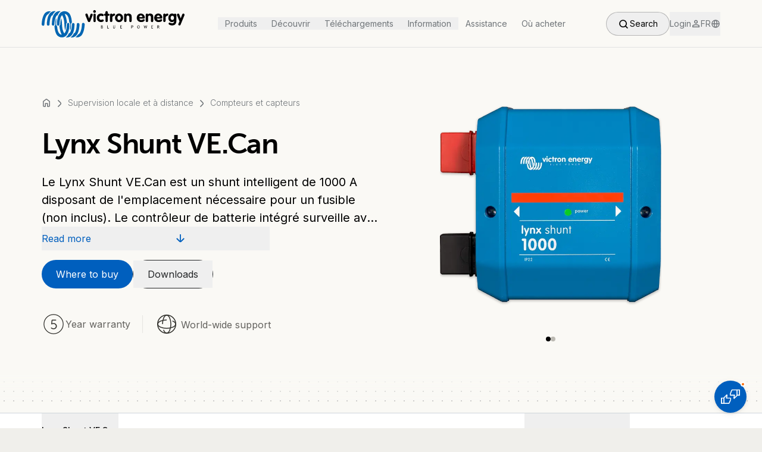

--- FILE ---
content_type: text/html; charset=utf-8
request_url: https://www.victronenergy.fr/meters-and-sensors/lynx-shunt-ve-can
body_size: 53300
content:
<!DOCTYPE html><html lang="en" class="__variable_f367f3"><head><meta charSet="utf-8"/><meta name="viewport" content="width=device-width, initial-scale=1"/><link rel="preload" as="image" imageSrcSet="/_next/image?url=https%3A%2F%2Fwww.victronenergy.com%2Fupload%2Fproducts%2F230_588_20180706090107.png&amp;w=256&amp;q=70 256w, /_next/image?url=https%3A%2F%2Fwww.victronenergy.com%2Fupload%2Fproducts%2F230_588_20180706090107.png&amp;w=384&amp;q=70 384w, /_next/image?url=https%3A%2F%2Fwww.victronenergy.com%2Fupload%2Fproducts%2F230_588_20180706090107.png&amp;w=640&amp;q=70 640w, /_next/image?url=https%3A%2F%2Fwww.victronenergy.com%2Fupload%2Fproducts%2F230_588_20180706090107.png&amp;w=750&amp;q=70 750w, /_next/image?url=https%3A%2F%2Fwww.victronenergy.com%2Fupload%2Fproducts%2F230_588_20180706090107.png&amp;w=828&amp;q=70 828w, /_next/image?url=https%3A%2F%2Fwww.victronenergy.com%2Fupload%2Fproducts%2F230_588_20180706090107.png&amp;w=1080&amp;q=70 1080w, /_next/image?url=https%3A%2F%2Fwww.victronenergy.com%2Fupload%2Fproducts%2F230_588_20180706090107.png&amp;w=1200&amp;q=70 1200w, /_next/image?url=https%3A%2F%2Fwww.victronenergy.com%2Fupload%2Fproducts%2F230_588_20180706090107.png&amp;w=1920&amp;q=70 1920w, /_next/image?url=https%3A%2F%2Fwww.victronenergy.com%2Fupload%2Fproducts%2F230_588_20180706090107.png&amp;w=2048&amp;q=70 2048w, /_next/image?url=https%3A%2F%2Fwww.victronenergy.com%2Fupload%2Fproducts%2F230_588_20180706090107.png&amp;w=3840&amp;q=70 3840w" imageSizes="(max-width: 810px) 100vw, (max-width: 1260px) 50vw, 33vw" fetchPriority="high"/><link rel="preload" as="image" imageSrcSet="/_next/image?url=https%3A%2F%2Fwww.victronenergy.com%2Fupload%2Fproducts%2Fcat-100122Lynx%2520Shunt%2520VE.Can%2520VE.NET%2520inside.png&amp;w=256&amp;q=70 256w, /_next/image?url=https%3A%2F%2Fwww.victronenergy.com%2Fupload%2Fproducts%2Fcat-100122Lynx%2520Shunt%2520VE.Can%2520VE.NET%2520inside.png&amp;w=384&amp;q=70 384w, /_next/image?url=https%3A%2F%2Fwww.victronenergy.com%2Fupload%2Fproducts%2Fcat-100122Lynx%2520Shunt%2520VE.Can%2520VE.NET%2520inside.png&amp;w=640&amp;q=70 640w, /_next/image?url=https%3A%2F%2Fwww.victronenergy.com%2Fupload%2Fproducts%2Fcat-100122Lynx%2520Shunt%2520VE.Can%2520VE.NET%2520inside.png&amp;w=750&amp;q=70 750w, /_next/image?url=https%3A%2F%2Fwww.victronenergy.com%2Fupload%2Fproducts%2Fcat-100122Lynx%2520Shunt%2520VE.Can%2520VE.NET%2520inside.png&amp;w=828&amp;q=70 828w, /_next/image?url=https%3A%2F%2Fwww.victronenergy.com%2Fupload%2Fproducts%2Fcat-100122Lynx%2520Shunt%2520VE.Can%2520VE.NET%2520inside.png&amp;w=1080&amp;q=70 1080w, /_next/image?url=https%3A%2F%2Fwww.victronenergy.com%2Fupload%2Fproducts%2Fcat-100122Lynx%2520Shunt%2520VE.Can%2520VE.NET%2520inside.png&amp;w=1200&amp;q=70 1200w, /_next/image?url=https%3A%2F%2Fwww.victronenergy.com%2Fupload%2Fproducts%2Fcat-100122Lynx%2520Shunt%2520VE.Can%2520VE.NET%2520inside.png&amp;w=1920&amp;q=70 1920w, /_next/image?url=https%3A%2F%2Fwww.victronenergy.com%2Fupload%2Fproducts%2Fcat-100122Lynx%2520Shunt%2520VE.Can%2520VE.NET%2520inside.png&amp;w=2048&amp;q=70 2048w, /_next/image?url=https%3A%2F%2Fwww.victronenergy.com%2Fupload%2Fproducts%2Fcat-100122Lynx%2520Shunt%2520VE.Can%2520VE.NET%2520inside.png&amp;w=3840&amp;q=70 3840w" imageSizes="(max-width: 810px) 100vw, (max-width: 1260px) 50vw, 33vw" fetchPriority="high"/><link rel="stylesheet" href="/_next/static/css/081a0afca5a9bd20.css" data-precedence="next"/><link rel="stylesheet" href="/_next/static/css/0ad2c092bc631487.css" data-precedence="next"/><link rel="stylesheet" href="/_next/static/css/9ebe3856600424f6.css" data-precedence="next"/><link rel="preload" as="script" fetchPriority="low" href="/_next/static/chunks/webpack-9bc36c1be63aa5d5.js"/><script src="/_next/static/chunks/4bd1b696-182b6b13bdad92e3.js" async=""></script><script src="/_next/static/chunks/1255-2515ec02460e7abe.js" async=""></script><script src="/_next/static/chunks/main-app-e7d0d24732cf3fe4.js" async=""></script><script src="/_next/static/chunks/a4aedd72-e743f28af2cf4254.js" async=""></script><script src="/_next/static/chunks/6496-dcf2a14e27535d8a.js" async=""></script><script src="/_next/static/chunks/4878-3d57b9ecdd1ca2a9.js" async=""></script><script src="/_next/static/chunks/5239-3c96021e8fa0eb7e.js" async=""></script><script src="/_next/static/chunks/9386-8f36605a9a4cb8a0.js" async=""></script><script src="/_next/static/chunks/8758-90b394b90a5c9959.js" async=""></script><script src="/_next/static/chunks/9131-3a66f1ff5ef00b0e.js" async=""></script><script src="/_next/static/chunks/6966-0236be318b66d237.js" async=""></script><script src="/_next/static/chunks/app/layout-b9cca6c1cbbcaaf4.js" async=""></script><script src="/_next/static/chunks/227-e9683c20bb6307ab.js" async=""></script><script src="/_next/static/chunks/5217-b81bfac277e08b6c.js" async=""></script><script src="/_next/static/chunks/5196-b2c16a1d1842291e.js" async=""></script><script src="/_next/static/chunks/app/%5Bslug%5D/%5Bid%5D/layout-6b607a3faf18d080.js" async=""></script><script src="/_next/static/chunks/7318-43e15e98fb264f27.js" async=""></script><script src="/_next/static/chunks/5887-55f106a534b5f2fc.js" async=""></script><script src="/_next/static/chunks/5659-88949e748517e84f.js" async=""></script><script src="/_next/static/chunks/app/%5Bslug%5D/%5Bid%5D/page-4c7d2740f829a261.js" async=""></script><script src="/_next/static/chunks/9790-5ef7f3097a722623.js" async=""></script><script src="/_next/static/chunks/225-0f977ee441c17eda.js" async=""></script><script src="/_next/static/chunks/5263-70d140e66c99100e.js" async=""></script><script src="/_next/static/chunks/8433-2dca33f3329c2e08.js" async=""></script><script src="/_next/static/chunks/5292-a825a5da77f8ae5d.js" async=""></script><script src="/_next/static/chunks/7991-c8e721d04603aef5.js" async=""></script><script src="/_next/static/chunks/app/page-23b27b87f44ff9c1.js" async=""></script><script src="/_next/static/chunks/app/not-found-a84ab7052e62964f.js" async=""></script><link rel="preload" href="https://app.termly.io/resource-blocker/fcf5d164-e659-4f5a-909d-398205e5eaae?autoBlock=on" as="script"/><link rel="preload" href="//embed.typeform.com/next/embed.js" as="script"/><link rel="preload" href="/_next/static/chunks/7586.dbc8be6b02ce6294.js" as="script" fetchPriority="low"/><link rel="preload" href="/_next/static/chunks/7245.b65eac3b4533a467.js" as="script" fetchPriority="low"/><meta name="next-size-adjust" content=""/><link rel="preload" href="https://use.typekit.net/rtr4fvk.css" as="style"/><title>Lynx Shunt VE.Can | Victron Energy</title><meta name="description" content="Le Lynx Shunt VE.Can est un shunt intelligent de 1000 A disposant de l&#x27;emplacement nécessaire pour un fusible (non inclus). Le contrôleur de batterie intégré surveille avec précision l&#x27;état de charge de votre batterie. Utilisez un appareil GX (par ex. un Cerbo GX) pour lire l&#x27;information. Partie du système de distribution modulaire Lynx."/><link rel="manifest" href="/site.webmanifest"/><link rel="canonical" href="https://www.victronenergy.fr/[object%20Promise]/dc-distribution-systems/lynx-shunt-ve-can"/><link rel="alternate" hrefLang="en" href="https://www.victronenergy.com/dc-distribution-systems/lynx-shunt-ve-can"/><link rel="alternate" hrefLang="nl" href="https://www.victronenergy.nl/dc-distribution-systems/lynx-shunt-ve-can"/><link rel="alternate" hrefLang="de" href="https://www.victronenergy.de/dc-distribution-systems/lynx-shunt-ve-can"/><link rel="alternate" hrefLang="fr" href="https://www.victronenergy.fr/dc-distribution-systems/lynx-shunt-ve-can"/><link rel="alternate" hrefLang="da" href="https://www.victronenergy.dk/dc-distribution-systems/lynx-shunt-ve-can"/><link rel="alternate" hrefLang="it" href="https://www.victronenergy.it/dc-distribution-systems/lynx-shunt-ve-can"/><link rel="alternate" hrefLang="es" href="https://www.victronenergy.com.es/dc-distribution-systems/lynx-shunt-ve-can"/><link rel="alternate" hrefLang="se" href="https://www.victronenergy.se/dc-distribution-systems/lynx-shunt-ve-can"/><link rel="alternate" hrefLang="zh" href="https://www.victronenergy.cn/dc-distribution-systems/lynx-shunt-ve-can"/><link rel="alternate" hrefLang="pl" href="https://www.victronenergy.pl/dc-distribution-systems/lynx-shunt-ve-can"/><link rel="alternate" hrefLang="hu" href="https://www.victronenergy.hu/dc-distribution-systems/lynx-shunt-ve-can"/><link rel="alternate" hrefLang="el" href="https://www.victronenergy.gr/dc-distribution-systems/lynx-shunt-ve-can"/><link rel="alternate" hrefLang="tr" href="https://www.victronenergy.com.tr/dc-distribution-systems/lynx-shunt-ve-can"/><link rel="alternate" hrefLang="cs" href="https://www.victronenergy.cz/dc-distribution-systems/lynx-shunt-ve-can"/><link rel="alternate" hrefLang="si" href="https://www.victronenergy.si/dc-distribution-systems/lynx-shunt-ve-can"/><link rel="alternate" hrefLang="no" href="https://www.victronenergy.no/dc-distribution-systems/lynx-shunt-ve-can"/><link rel="alternate" hrefLang="pt" href="https://www.victronenergy.pt/dc-distribution-systems/lynx-shunt-ve-can"/><link rel="alternate" hrefLang="ru" href="https://www.victronenergy.ru/dc-distribution-systems/lynx-shunt-ve-can"/><link rel="alternate" hrefLang="ro" href="https://www.victronenergy.ro/dc-distribution-systems/lynx-shunt-ve-can"/><link rel="alternate" hrefLang="fi" href="https://www.victronenergy.fi/dc-distribution-systems/lynx-shunt-ve-can"/><link rel="alternate" hrefLang="uk" href="https://www.victronenergy.ua/dc-distribution-systems/lynx-shunt-ve-can"/><link rel="alternate" hrefLang="au" href="https://www.victronenergy.com.au/dc-distribution-systems/lynx-shunt-ve-can"/><link rel="alternate" hrefLang="za" href="https://www.victronenergy.co.za/dc-distribution-systems/lynx-shunt-ve-can"/><link rel="icon" href="/favicon-32x32.png" sizes="32x32" type="image/png"/><link rel="icon" href="/favicon-16x16.png" sizes="16x16" type="image/png"/><link rel="apple-touch-icon" href="/apple-touch-icon.png" sizes="180x180" type="image/png"/><link rel="stylesheet" href="https://use.typekit.net/rtr4fvk.css"/><script src="/_next/static/chunks/polyfills-42372ed130431b0a.js" noModule=""></script></head><body class="__className_f367f3"><div hidden=""><!--$--><!--/$--></div><style>#nprogress{pointer-events:none}#nprogress .bar{background:#005FBE;position:fixed;z-index:1600;top: 0;left:0;width:100%;height:3px}#nprogress .peg{display:block;position:absolute;right:0;width:100px;height:100%;box-shadow:0 0 10px #005FBE,0 0 5px #005FBE;opacity:1;-webkit-transform:rotate(3deg) translate(0px,-4px);-ms-transform:rotate(3deg) translate(0px,-4px);transform:rotate(3deg) translate(0px,-4px)}#nprogress .spinner{display:block;position:fixed;z-index:1600;top: 15px;right:15px}#nprogress .spinner-icon{width:18px;height:18px;box-sizing:border-box;border:2px solid transparent;border-top-color:#005FBE;border-left-color:#005FBE;border-radius:50%;-webkit-animation:nprogress-spinner 400ms linear infinite;animation:nprogress-spinner 400ms linear infinite}.nprogress-custom-parent{overflow:hidden;position:relative}.nprogress-custom-parent #nprogress .bar,.nprogress-custom-parent #nprogress .spinner{position:absolute}@-webkit-keyframes nprogress-spinner{0%{-webkit-transform:rotate(0deg)}100%{-webkit-transform:rotate(360deg)}}@keyframes nprogress-spinner{0%{transform:rotate(0deg)}100%{transform:rotate(360deg)}}</style><noscript><iframe src="https://www.googletagmanager.com/ns.html?id=GTM-MNLQWN" height="0" width="0" style="display:none;visibility:hidden"></iframe></noscript><div data-tf-live="01JRYTAV30VNYNFPPNRCXFHQ9P"></div><div class="h-20 bg-secondary-100"><nav class="h-20 fixed top-0 left-0 right-0 z-50 duration-300 transition-all bg-secondary-100 border-b border-neutral-300" style="top:0;height:5rem"><div class="h-full flex justify-between items-center px-5 md:px-8 lg:px-[4.375rem] max-w-[80rem] mx-auto"><a class="block w-[10.625rem] cursor-pointer md:w-[12.75rem] lg:w-60" href="/"><div class="relative w-full h-full"><div class="w-full h-full flex items-center justify-center transition-opacity duration-300"><svg viewBox="0 0 240 48" fill="none" width="100%" height="100%" xmlns="http://www.w3.org/2000/svg"><path d="M15.4733 3.32932C15.4733 3.32932 10.9635 1.58061 6.45367 5.26211C6.45367 5.26211 1.02346 8.85157 0.0110445 24.2218C0.0110445 24.2218 -0.265068 26.7989 1.94383 27.167C1.94383 27.167 4.24477 27.6272 4.52088 25.6944C4.79699 23.7616 4.79699 14.0977 9.03072 9.12768C9.03072 9.12768 9.4909 8.48342 10.5954 8.02323C11.5157 7.47101 12.252 6.36656 12.8963 5.53822C12.8963 5.44618 13.7246 4.34173 15.4733 3.32932Z" class="transition-colors duration-300 fill-logoBlue" shape-rendering="auto"></path><path d="M23.5739 2.96068C23.5739 2.96068 19.6163 1.67216 15.2905 4.98551C15.2905 4.98551 10.1364 8.11478 8.9399 20.5398C8.9399 20.5398 8.47972 23.5771 8.75583 25.1417C8.75583 25.1417 8.9399 26.9825 10.7807 27.0745C10.7807 27.0745 13.0816 27.2586 13.1736 25.1417C13.3577 23.0248 13.3577 22.1965 13.3577 22.1965C13.3577 22.1965 13.7259 13.9131 17.0392 9.77145L17.8675 10.4157C17.9596 10.4157 19.1561 6.08996 23.5739 2.96068Z" class="transition-colors duration-300 fill-logoBlue" shape-rendering="auto"></path><path d="M31.7635 2.96139C31.7635 2.96139 26.4253 1.67287 22.5597 5.90659C22.5597 5.90659 18.6942 9.31198 17.5897 17.8715C17.5897 17.8715 17.1295 22.4733 17.0375 24.6822C17.0375 24.6822 17.0375 26.7991 19.0623 27.0752C19.0623 27.0752 21.1792 27.1672 21.3632 24.9584C21.3632 24.9584 21.5473 14.5581 25.4129 9.77217L26.3333 10.3244C26.2412 10.4164 27.8979 5.53844 31.7635 2.96139Z" class="transition-colors duration-300 fill-logoBlue" shape-rendering="auto"></path><path d="M37.9305 2.86878C37.9305 2.86878 32.5003 2.6847 29.371 8.11491C29.371 8.11491 25.6895 13.4531 25.6895 24.3135C25.6895 24.3135 25.5055 26.8906 27.5303 27.1667C27.5303 27.1667 29.9233 27.3507 29.9233 24.5896C29.9233 24.5896 30.0153 13.8212 34.157 9.49547C34.157 9.49547 37.8385 13.8212 38.1146 24.1294C38.1146 24.1294 38.2066 31.2163 39.5872 35.0819C39.5872 35.0819 40.7837 30.7561 41.0598 24.6817C41.0598 24.6817 40.9678 23.5772 41.8881 22.8409C41.8881 22.8409 42.5324 22.5648 42.4404 21.4603C42.4404 21.4603 41.52 12.5327 38.5748 7.37861C38.5748 7.37861 44.9254 7.01046 46.1219 19.6196C46.1219 19.6196 46.1219 21.4603 47.1343 22.6568C47.1343 22.6568 47.8706 23.2091 47.9626 24.4976C47.9626 24.4976 48.1467 26.2463 47.5945 32.0447C47.5945 32.0447 47.5024 33.3332 48.0546 35.0819C48.0546 35.0819 49.6193 30.7561 49.2511 26.5224C49.2511 26.5224 49.0671 23.117 50.7237 21.9205C50.7237 21.9205 50.5397 12.3486 46.7661 7.01046C46.6741 7.01046 43.6368 2.59267 37.9305 2.86878Z" class="transition-colors duration-300 fill-logoBlue" shape-rendering="auto"></path><path d="M56.7981 46.403C56.7981 46.403 61.3079 48.1517 65.8178 44.4702C65.8178 44.4702 71.248 40.8807 72.2604 25.5105C72.2604 25.5105 72.5365 22.9334 70.3276 22.5653C70.3276 22.5653 68.0267 22.1051 67.7506 24.0379C67.4744 25.9707 67.4744 35.6346 63.2407 40.6046C63.2407 40.6046 62.7805 41.2489 61.6761 41.7091C60.7557 42.2613 60.0194 43.3657 59.3751 44.1941C59.3751 44.1941 58.5468 45.2985 56.7981 46.403Z" class="transition-colors duration-300 fill-logoBlue" shape-rendering="auto"></path><path d="M48.6071 46.7709C48.6071 46.7709 52.5647 48.0595 56.8904 44.7461C56.8904 44.7461 62.0445 41.6168 63.241 29.1918C63.241 29.1918 63.7012 26.1545 63.4251 24.5899C63.4251 24.5899 63.241 22.7492 61.4003 22.6571C61.4003 22.6571 59.0993 22.473 59.0073 24.5899C58.8232 26.7068 58.8232 27.5351 58.8232 27.5351C58.8232 27.5351 58.4551 35.8185 55.1417 39.9602L54.3134 39.3159C54.3134 39.3159 53.1169 43.6417 48.6071 46.7709Z" class="transition-colors duration-300 fill-logoBlue" shape-rendering="auto"></path><path d="M40.5078 46.7716C40.5078 46.7716 45.846 48.0601 49.7116 43.8264C49.7116 43.8264 53.5771 40.421 54.6816 31.8615C54.6816 31.8615 55.1418 27.2596 55.2338 25.0507C55.2338 25.0507 55.2338 22.9339 53.209 22.6578C53.209 22.6578 51.0921 22.5657 50.908 24.7746C50.908 24.7746 50.724 35.1749 46.8584 39.9608L45.938 39.4086C46.0301 39.3166 44.3734 44.1945 40.5078 46.7716Z" class="transition-colors duration-300 fill-logoBlue" shape-rendering="auto"></path><path d="M34.3424 46.8621C34.3424 46.8621 39.7726 47.0462 42.9019 41.616C42.9019 41.616 46.5834 36.2778 46.5834 25.4174C46.5834 25.4174 46.7675 22.8404 44.7426 22.5642C44.7426 22.5642 42.3497 22.3802 42.3497 25.1413C42.3497 25.1413 42.2576 35.9097 38.1159 40.2354C38.1159 40.2354 34.4344 35.9097 34.1583 25.6015C34.1583 25.6015 34.0663 18.5146 32.6857 14.649C32.6857 14.649 31.4892 18.9748 31.2131 25.0493C31.2131 25.0493 31.3052 26.1537 30.3848 26.89C30.3848 26.89 29.7405 27.1661 29.8326 28.2706C29.8326 28.2706 30.7529 37.1982 33.6981 42.3523C33.6981 42.3523 27.3476 42.7204 26.1511 30.1113C26.1511 30.1113 26.1511 28.2706 25.1387 27.0741C25.1387 27.0741 24.4024 26.5218 24.3103 25.2333C24.3103 25.2333 24.1262 23.4846 24.6785 17.6863C24.6785 17.6863 24.7705 16.3977 24.2183 14.649C24.2183 14.649 22.6536 18.9748 23.0218 23.2085C23.0218 23.2085 23.2059 26.6139 21.5492 27.8104C21.5492 27.8104 21.7333 37.3823 25.5068 42.7204C25.5988 42.7204 28.6361 47.0462 34.3424 46.8621Z" class="transition-colors duration-300 fill-logoBlue" shape-rendering="auto"></path><path d="M79.624 15.2939L81.925 8.29908C82.2931 7.1026 83.5816 6.55037 84.6861 7.10259C85.6985 7.56278 86.0666 8.66723 85.6065 9.77168L81.7409 19.4356C81.1887 20.9082 80.1762 21.4604 78.7957 20.9082C78.2435 20.7241 77.7833 20.356 77.4151 19.4356L73.5496 9.67964C73.0894 8.57519 73.5496 7.47074 74.4699 7.01056C75.5744 6.45833 76.8629 7.01056 77.2311 8.20704L79.624 15.2939Z" class="transition-colors duration-300 fill-black" shape-rendering="auto"></path><path d="M86.8957 8.85153C86.8957 8.29931 87.0798 7.83912 87.448 7.47097C88.1843 6.64263 89.4728 6.73467 90.3011 7.47097C90.6693 7.83912 90.8533 8.39135 90.8533 8.85153V19.1597C90.8533 20.2642 90.025 21.1846 88.9206 21.1846C87.8161 21.1846 86.8957 20.2642 86.8957 19.1597V8.85153ZM87.1718 1.67261C88.0922 0.752237 89.4728 0.752237 90.3932 1.67261C91.3135 2.59299 91.3135 3.97355 90.3932 4.89392C89.4728 5.8143 88.0922 5.8143 87.1718 4.89392C86.8037 4.52577 86.5276 3.97355 86.5276 3.32929C86.5276 2.68502 86.8037 2.1328 87.1718 1.67261Z" class="transition-colors duration-300 fill-black" shape-rendering="auto"></path><path d="M100.516 6.826C103.461 7.19415 104.473 8.48267 104.105 9.7712C103.921 10.6916 103.277 11.1518 102.448 11.1518C102.356 11.1518 102.172 11.1518 102.08 11.0597L101.896 10.9677L101.528 10.8756L101.252 10.7836L100.884 10.6916C98.4909 9.95527 96.5581 11.3358 96.5581 14.0049C96.6501 16.674 98.5829 18.0546 101.16 17.1342L101.62 16.9501L101.804 16.8581C103.001 16.4899 104.013 17.0422 104.197 18.2386C104.381 19.2511 103.645 20.1714 101.804 20.7237C101.344 20.9077 100.884 20.9998 100.332 20.9998C95.9138 21.3679 92.5084 18.3307 92.6005 13.7288C92.6005 9.40305 96.0058 6.36581 100.516 6.826Z" class="transition-colors duration-300 fill-black" shape-rendering="auto"></path><path d="M107.051 7.01128V4.71034C107.051 3.60589 107.971 2.68552 109.076 2.68552C110.18 2.68552 111.101 3.60589 111.009 4.71034V7.01128H112.205C112.665 7.01128 113.126 7.19535 113.494 7.5635C114.23 8.20776 114.23 9.40425 113.494 10.0485C113.126 10.4167 112.665 10.6007 112.205 10.6007H111.009V19.1602C111.009 19.7125 110.825 20.1726 110.456 20.5408C109.72 21.2771 108.432 21.2771 107.695 20.5408C107.327 20.1726 107.143 19.6204 107.143 19.1602V10.6007H106.407C105.947 10.6007 105.486 10.4167 105.118 10.0485C104.382 9.40425 104.382 8.2998 105.118 7.5635C105.486 7.19535 105.947 7.01128 106.407 7.01128H107.051Z" class="transition-colors duration-300 fill-black" shape-rendering="auto"></path><path d="M114.689 8.76015C114.689 7.83977 115.518 6.9194 116.714 6.82736C117.911 6.73532 118.739 7.47162 118.647 8.20792V8.392C118.739 8.29996 118.831 8.11588 119.015 8.02385C120.58 6.36717 122.237 6.36717 123.065 7.56366C123.801 8.57607 123.433 9.77256 122.329 10.2327L122.144 10.3248L121.592 10.5089C121.04 10.6929 120.672 10.877 120.396 11.0611C119.107 11.7974 118.739 12.4416 118.739 13.0859V18.9763C118.739 20.0808 117.819 21.0011 116.714 21.0011C115.61 21.0011 114.689 20.0808 114.689 19.0683V8.76015Z" class="transition-colors duration-300 fill-black" shape-rendering="auto"></path><path d="M124.17 10.1408C125.458 8.02394 127.667 6.73541 129.968 6.73541C133.742 6.73541 136.779 9.86469 136.779 13.9143C136.779 18.056 133.742 21.1853 129.968 21.1853C126.194 21.1853 123.157 18.056 123.157 13.9143C123.157 12.5338 123.525 11.2452 124.17 10.1408ZM127.207 14.5586C127.575 16.9516 128.956 17.964 130.612 17.5958C131.717 17.3197 132.637 16.3073 132.821 14.5586C132.913 14.1904 132.913 13.7303 132.821 13.3621C132.545 11.7054 131.717 10.693 130.612 10.4169C128.956 10.0488 127.483 11.0612 127.207 13.3621C127.207 13.5462 127.207 13.7303 127.207 14.0064C127.207 14.2825 127.207 14.4666 127.207 14.5586Z" class="transition-colors duration-300 fill-black" shape-rendering="auto"></path><path d="M138.528 8.85112C138.528 7.8387 139.356 6.91833 140.552 6.82629C141.565 6.73425 142.301 7.37852 142.301 8.11482V8.29889C142.945 7.56259 143.774 7.1024 144.97 6.82629C145.614 6.73425 146.259 6.73425 146.903 6.82629C149.664 7.28648 151.137 9.03519 151.137 11.7963V19.1593C151.137 20.2638 150.216 21.1841 149.204 21.1841C148.099 21.1841 147.179 20.2638 147.179 19.1593V12.4406C147.179 11.7963 146.903 11.2441 146.443 10.7839C145.522 9.86353 144.05 9.86353 143.129 10.7839C142.669 11.2441 142.485 11.7963 142.485 12.4406V19.1593C142.485 20.2638 141.565 21.1841 140.46 21.0921C139.356 21.0921 138.528 20.1717 138.528 19.0673V8.85112Z" class="transition-colors duration-300 fill-black" shape-rendering="auto"></path><path d="M164.021 15.2032C164.113 15.6634 164.389 16.2156 164.665 16.5838C165.678 17.8723 167.61 18.1484 169.819 16.9519C171.108 16.2156 171.476 16.2156 172.12 16.4917C172.488 16.6758 172.857 16.9519 172.949 17.3201C173.501 18.7006 171.752 21.0936 166.966 21.0936C162.088 21.0936 158.775 17.044 159.879 12.166C160.524 9.31283 162.64 7.288 165.31 6.82781C168.439 6.27559 171.384 7.84023 172.673 10.7854C173.041 11.6138 173.225 12.4421 173.225 12.9943C173.409 14.559 172.857 15.2032 171.568 15.2032H164.021ZM169.451 12.7182C169.451 12.6262 169.451 12.5341 169.359 12.4421C168.991 10.6013 167.61 9.68098 166.046 10.0491C165.125 10.3252 164.297 11.0615 163.929 12.3501C163.929 12.4421 163.929 12.5341 163.837 12.6262H169.451V12.7182Z" class="transition-colors duration-300 fill-black" shape-rendering="auto"></path><path d="M174.789 8.85112C174.789 7.8387 175.618 6.91833 176.814 6.82629C177.826 6.73425 178.563 7.37852 178.563 8.11482V8.29889C179.207 7.56259 180.035 7.1024 181.232 6.82629C181.876 6.73425 182.52 6.73425 183.165 6.82629C185.926 7.28648 187.398 9.03519 187.398 11.7963V19.1593C187.398 20.2638 186.478 21.1841 185.466 21.1841C184.361 21.1841 183.441 20.2638 183.441 19.1593V12.4406C183.441 11.7963 183.165 11.2441 182.704 10.7839C181.784 9.86353 180.311 9.86353 179.391 10.7839C178.931 11.2441 178.747 11.7963 178.747 12.4406V19.1593C178.747 20.2638 177.826 21.1841 176.722 21.0921C175.618 21.0921 174.789 20.1717 174.789 19.0673V8.85112Z" class="transition-colors duration-300 fill-black" shape-rendering="auto"></path><path d="M193.382 15.2032C193.474 15.6634 193.75 16.2156 194.026 16.5838C195.038 17.8723 196.971 18.1484 199.18 16.9519C200.468 16.2156 200.837 16.2156 201.481 16.4917C201.849 16.6758 202.217 16.9519 202.309 17.3201C202.861 18.7006 201.113 21.0936 196.327 21.0936C191.449 21.0936 188.135 17.044 189.24 12.166C189.884 9.31283 192.001 7.288 194.67 6.82781C197.799 6.27559 200.745 7.84023 202.033 10.7854C202.401 11.6138 202.585 12.4421 202.585 12.9943C202.769 14.559 202.217 15.2032 200.929 15.2032H193.382ZM198.72 12.7182C198.72 12.6262 198.72 12.5341 198.628 12.4421C198.26 10.6013 196.879 9.68098 195.314 10.0491C194.394 10.3252 193.566 11.0615 193.197 12.3501C193.197 12.4421 193.197 12.5341 193.105 12.6262H198.72V12.7182Z" class="transition-colors duration-300 fill-black" shape-rendering="auto"></path><path d="M204.151 8.76015C204.151 7.83977 204.979 6.9194 206.175 6.82736C207.372 6.73532 208.2 7.47162 208.108 8.20792V8.392C208.2 8.29996 208.292 8.11588 208.476 8.02385C210.041 6.36717 211.698 6.36717 212.526 7.56366C213.262 8.57607 212.894 9.77256 211.79 10.2327L211.606 10.3248L211.053 10.5089C210.501 10.6929 210.133 10.877 209.857 11.0611C208.568 11.7974 208.2 12.4416 208.2 13.0859V18.9763C208.2 20.0808 207.28 21.0011 206.175 21.0011C205.071 21.0011 204.151 20.0808 204.151 19.0683V8.76015Z" class="transition-colors duration-300 fill-black" shape-rendering="auto"></path><path d="M222.373 8.207C222.373 7.4707 223.109 6.82644 224.214 6.91848C225.41 7.01051 226.239 7.93089 226.239 8.9433V19.2515C226.239 24.4056 223.201 27.2588 217.863 26.6145C216.759 26.5225 215.838 26.2463 214.918 25.7862C212.985 24.8658 212.709 23.5773 213.629 22.5648C214.182 22.0126 214.826 21.8285 215.654 22.1967L216.483 22.5648C216.667 22.6569 216.851 22.7489 217.035 22.7489C220.44 23.9454 222.373 22.5648 222.465 19.9878C222.465 19.8037 222.465 19.6196 222.465 19.4356C220.992 21.5524 217.403 21.9206 214.826 19.4356C213.261 17.8709 212.433 15.2018 212.985 12.3487C213.169 11.3363 213.537 10.4159 213.998 9.6796C216.207 6.18218 220.624 5.81403 222.649 8.29904V8.207H222.373ZM217.403 16.6744C218.507 18.055 220.532 17.963 221.545 16.5824C222.005 15.9381 222.281 15.2018 222.281 14.0974C222.281 12.3487 221.637 11.2442 220.624 10.692C218.876 9.86367 216.943 10.9681 216.667 13.3611C216.667 13.6372 216.575 13.8213 216.575 14.0974C216.575 15.2018 216.943 16.0302 217.403 16.6744Z" class="transition-colors duration-300 fill-black" shape-rendering="auto"></path><path d="M228.448 7.01049C229.552 6.5503 230.657 7.10253 231.117 8.29902L233.602 14.9257L236.087 8.29902C236.547 7.01049 237.744 6.5503 238.848 7.01049C239.86 7.47068 240.229 8.57513 239.86 9.58754L233.418 25.3259C232.866 26.6145 231.761 27.1667 230.749 26.7065C229.736 26.2463 229.276 25.1419 229.736 24.1295L231.577 19.8957L227.343 9.58754C226.975 8.57513 227.435 7.47068 228.448 7.01049Z" class="transition-colors duration-300 fill-black" shape-rendering="auto"></path><path d="M101.069 27.2582C101.621 27.2582 101.989 27.5343 101.989 27.9945C101.989 28.5467 101.621 28.8228 100.977 28.8228C100.793 28.8228 100.609 28.8228 100.425 28.8228V27.3502C100.609 27.2582 100.885 27.2582 101.069 27.2582ZM102.45 31.3998C102.818 31.1237 102.91 30.7556 102.91 30.3874C102.91 30.0193 102.818 29.7432 102.634 29.4671C102.45 29.283 102.173 29.0989 101.805 29.0069C101.989 28.9148 102.173 28.8228 102.358 28.6387C102.542 28.4546 102.634 28.2706 102.634 27.9945C102.634 27.6263 102.542 27.2582 102.266 27.0741C101.989 26.89 101.621 26.798 101.069 26.798C100.793 26.798 100.333 26.798 99.7805 26.798V31.86H101.253C101.713 31.768 102.173 31.5839 102.45 31.3998ZM101.989 29.4671C102.173 29.6511 102.266 29.8352 102.266 30.2034C102.266 30.5715 102.173 30.8476 101.989 30.9397C101.805 31.1237 101.437 31.2158 101.069 31.2158C100.977 31.2158 100.793 31.2158 100.517 31.2158V29.283H101.069C101.437 29.1909 101.805 29.283 101.989 29.4671Z" class="transition-colors duration-300 fill-black" shape-rendering="auto"></path><path d="M113.032 31.7684H110.087V26.7064H110.732V31.1242H113.032V31.7684Z" class="transition-colors duration-300 fill-black" shape-rendering="auto"></path><path d="M119.936 30.2038V26.7064H120.581V30.1118C120.581 30.3879 120.673 30.664 120.857 30.8481C121.041 31.0322 121.317 31.1242 121.593 31.1242C121.961 31.1242 122.237 31.0322 122.421 30.8481C122.605 30.664 122.698 30.3879 122.698 30.0198V26.6144H123.342V30.1118C123.342 30.664 123.158 31.0322 122.882 31.3083C122.605 31.5844 122.145 31.7685 121.593 31.7685C121.041 31.7685 120.581 31.5844 120.305 31.3083C120.12 31.1242 119.936 30.7561 119.936 30.2038Z" class="transition-colors duration-300 fill-black" shape-rendering="auto"></path><path d="M135.031 27.3506H132.73V28.7312H134.387V29.2834H132.73V31.1242H135.031V31.7684H131.994V26.7064H135.031V27.3506Z" class="transition-colors duration-300 fill-black" shape-rendering="auto"></path><path d="M151.597 27.3506C152.517 27.3506 152.977 27.6267 152.977 28.271C152.977 28.9153 152.517 29.2834 151.689 29.2834C151.689 29.2834 151.505 29.2834 151.228 29.2834V27.4427C151.413 27.3506 151.505 27.3506 151.597 27.3506ZM151.781 29.8356C153.069 29.8356 153.713 29.2834 153.713 28.179C153.713 27.1665 152.977 26.7064 151.505 26.7064C151.413 26.7064 151.044 26.7064 150.584 26.7064V31.7684H151.228V29.8356C151.505 29.8356 151.689 29.8356 151.781 29.8356Z" class="transition-colors duration-300 fill-black" shape-rendering="auto"></path><path d="M161.628 27.8108C161.812 27.4427 162.18 27.2586 162.64 27.2586C163.561 27.2586 164.113 27.9028 164.113 29.1914C164.113 29.8356 164.021 30.2958 163.745 30.664C163.469 31.0321 163.101 31.2162 162.64 31.2162C162.18 31.2162 161.904 31.0321 161.72 30.664C161.536 30.2958 161.352 29.8356 161.352 29.1914C161.26 28.6391 161.352 28.0869 161.628 27.8108ZM161.076 31.1242C161.444 31.5843 161.904 31.8605 162.548 31.8605C163.285 31.8605 163.745 31.5843 164.113 31.1242C164.481 30.664 164.665 30.0197 164.665 29.1914C164.665 28.363 164.481 27.7188 164.113 27.3506C163.745 26.8904 163.193 26.7064 162.548 26.7064C161.904 26.7064 161.444 26.9825 161.076 27.4427C160.708 27.9028 160.524 28.5471 160.524 29.2834C160.524 29.9277 160.708 30.5719 161.076 31.1242Z" class="transition-colors duration-300 fill-black" shape-rendering="auto"></path><path d="M177.275 26.7064L175.71 31.8605H175.526L174.33 28.363L173.225 31.8605H172.949L171.385 26.7064H172.121L173.133 30.2038L174.238 26.7064H174.422L175.526 30.2038L176.539 26.7064H177.275Z" class="transition-colors duration-300 fill-black" shape-rendering="auto"></path><path d="M187.216 27.3506H184.823V28.7312H186.571V29.2834H184.823V31.1242H187.124V31.7684H184.178V26.7064H187.216V27.3506Z" class="transition-colors duration-300 fill-black" shape-rendering="auto"></path><path d="M195.407 27.3506C195.867 27.3506 196.143 27.4427 196.327 27.5347C196.511 27.6267 196.603 27.9028 196.603 28.179C196.603 28.5471 196.511 28.7312 196.327 28.9153C196.143 29.0073 195.867 29.0993 195.407 29.0993C195.223 29.0993 195.131 29.0993 194.947 29.0993V27.4427C195.223 27.3506 195.315 27.3506 195.407 27.3506ZM196.419 29.4675C196.695 29.3754 196.879 29.2834 197.155 29.0073C197.339 28.7312 197.432 28.4551 197.432 28.179C197.432 27.2586 196.787 26.7064 195.591 26.7064C195.407 26.7064 195.223 26.7064 194.854 26.7064C194.486 26.7064 194.302 26.7064 194.302 26.7064V31.7684H194.947V29.5595C195.315 29.5595 195.499 29.5595 195.683 29.5595L197.063 31.6764H197.892L196.419 29.4675Z" class="transition-colors duration-300 fill-black" shape-rendering="auto"></path></svg></div></div></a><div class="hidden md:block"><ul class="h-full flex items-center"><li class="h-full flex items-center"><button class="flex cursor-pointer select-none flex-row items-center gap-x-1 transition-opacity block h-[40%] px-3"><span class="font-normal text-sub-header-2 text-neutral-600 transition-all duration-300 hover:text-black">Produits</span></button></li><li class="h-full flex items-center"><button class="flex cursor-pointer select-none flex-row items-center gap-x-1 transition-opacity block h-[40%] px-3"><span class="font-normal text-sub-header-2 text-neutral-600 transition-all duration-300 hover:text-black">Découvrir</span></button></li><li class="h-full flex items-center"><button class="flex cursor-pointer select-none flex-row items-center gap-x-1 transition-opacity block h-[40%] px-3"><span class="font-normal text-sub-header-2 text-neutral-600 transition-all duration-300 hover:text-black">Téléchargements</span></button></li><li class="h-full flex items-center"><button class="flex cursor-pointer select-none flex-row items-center gap-x-1 transition-opacity block h-[40%] px-3"><span class="font-normal text-sub-header-2 text-neutral-600 transition-all duration-300 hover:text-black">Information</span></button></li><li class="h-full flex items-center"><a class="flex cursor-pointer select-none flex-row items-center gap-x-1 transition-opacity block h-[40%] px-3" href="/support"><span class="font-normal text-sub-header-2 text-neutral-600 transition-all duration-300 hover:text-black">Assistance</span></a></li><li class="h-full flex items-center"><a class="flex cursor-pointer select-none flex-row items-center gap-x-1 transition-opacity block h-[40%] px-3" href="/where-to-buy"><span class="font-normal text-sub-header-2 text-neutral-600 transition-all duration-300 hover:text-black">Où acheter</span></a></li></ul></div><div class="hidden lg:block"><div class="relative flex gap-4"><button class="w-[6.6875rem] h-10 flex items-center justify-center border-[1px] rounded-full transition-all duration-300 border-black/24"><div class="w-5 h-5"><span class="inline-flex items-center justify-center "><!--$?--><template id="B:0"></template><div></div><!--/$--></span></div><p class="font-normal text-sub-header-2 text-black transition-all duration-300">Search</p></button><div class="flex items-center"><button class="flex cursor-pointer select-none flex-row items-center gap-x-1 transition-opacity h-full"><span class="font-normal text-sub-header-2 text-neutral-600 transition-all duration-300 hover:text-black">Login</span><span class="inline-flex items-center justify-center h-4 w-4"><!--$?--><template id="B:1"></template><div></div><!--/$--></span></button></div><button class="group"><div class="flex items-center gap-x-1 flex-row-reverse"><span class="inline-flex items-center justify-center h-4 w-4"><!--$?--><template id="B:2"></template><div></div><!--/$--></span><p class="font-normal text-sub-header-2 text-neutral-600 transition-colors duration-300 group-hover:text-black">FR</p></div></button></div></div><div class="flex overflow-hidden cursor-pointer items-center gap-x-2 z-[2] flex lg:hidden"><div class="relative w-7 h-7"><a><span class="inline-flex items-center justify-center w-full h-full"><!--$?--><template id="B:3"></template><div></div><!--/$--></span></a></div><div class="relative w-7 h-7"><a class="translate-y-0 absolute transition-transform duration-300"><span class="inline-flex items-center justify-center w-full h-full"><!--$?--><template id="B:4"></template><div></div><!--/$--></span></a><a class="translate-y-20 absolute transition-transform duration-300"><span class="inline-flex items-center justify-center w-full h-full"><!--$--><svg xmlns="http://www.w3.org/2000/svg" viewBox="0 0 24 24" fill="none" style="transform:rotate(0deg)" width="100%" height="100%"><path d="M19.042 4.95656L11.9988 11.9998M11.9988 11.9998L19.0352 19.0319M11.9988 11.9998L4.95985 4.9633M11.9988 11.9998L4.98008 19.0117" stroke="#000000" stroke-width="2" stroke-linecap="round"></path></svg><!--/$--></span></a></div><div class="relative w-7 h-7"><a class="translate-y-0 absolute transition-transform duration-300"><span class="inline-flex items-center justify-center w-7"><!--$--><svg viewBox="0 0 24 24" fill="none" xmlns="http://www.w3.org/2000/svg" style="transform:rotate(0deg)" width="100%" height="100%"><path d="M3.50488 6L20.5066 6" stroke="#000000" stroke-width="2" stroke-linecap="round"></path><path d="M3.50488 12L20.5066 12" stroke="#000000" stroke-width="2" stroke-linecap="round"></path><path d="M3.50488 18L20.5066 18" stroke="#000000" stroke-width="2" stroke-linecap="round"></path></svg><!--/$--></span></a><a class="translate-y-20 absolute transition-transform duration-300"><span class="inline-flex items-center justify-center w-7"><!--$--><svg xmlns="http://www.w3.org/2000/svg" viewBox="0 0 24 24" fill="none" style="transform:rotate(0deg)" width="100%" height="100%"><path d="M19.042 4.95656L11.9988 11.9998M11.9988 11.9998L19.0352 19.0319M11.9988 11.9998L4.95985 4.9633M11.9988 11.9998L4.98008 19.0117" stroke="#000000" stroke-width="2" stroke-linecap="round"></path></svg><!--/$--></span></a></div></div></div><div class="absolute inset-0 z-50 flex items-center justify-center border-b border-neutral-200 bg-white transition-all duration-300 ease-in-out-quad pointer-events-none opacity-0"><button class="w-10 h-10 absolute z-10 right-4 flex items-center justify-center cursor-pointer  lg:right-7 lg:w-auto lg:h-auto"><span class="inline-flex items-center justify-center w-6"><!--$--><svg viewBox="0 0 16 16" fill="none" xmlns="http://www.w3.org/2000/svg" style="transform:rotate(0deg)" width="100%" height="100%"><path d="M12.6943 3.3047L7.99887 8.00017M7.99887 8.00017L12.6898 12.6883M7.99887 8.00017L3.30624 3.30919M7.99887 8.00017L3.31973 12.6748" stroke="#000000" stroke-width="1.5" stroke-linecap="round"></path></svg><!--/$--></span></button><div class="absolute top-0 flex w-full items-center justify-center max-w-[80rem]" style="height:5rem"><div class="absolute flex w-full max-w-[26rem] justify-center right-0 pl-5 pr-16 md:px-0 lg:w-fit lg:justify-start lg:pr-5"><a class="relative flex h-10 w-[6.25rem] ease-in-out-cubic duration-[400ms] cursor-text select-none items-center transition-all px-3 rounded-full border focus-within:bg-neutral-100 border-black/24 hover:border-black/56 focus-within:border-black/56 "><div class="flex items-center w-full h-full"><span class="inline-flex items-center justify-center aspect-square h-5"><!--$?--><template id="B:5"></template><div></div><!--/$--></span><input style="background-color:transparent" placeholder="Search" class="text-subheader-2 ml-1 w-full outline-none ring-0 placeholder:text-neutral-700 text-body-3 transition-all duration-300 focus:bg-neutral-100 text-neutral-700" value=""/></div><div class="flex cursor-pointer items-center"><span class="inline-flex items-center justify-center hidden absolute right-3 w-5"><!--$--><svg xmlns="http://www.w3.org/2000/svg" fill="none" viewBox="0 0 20 20" style="transform:rotate(0deg)" width="100%" height="100%"><path fill="#000000" fill-rule="evenodd" d="M5.293 5.293a1 1 0 011.414 0L10 8.586l3.293-3.293a1 1 0 111.414 1.414L11.414 10l3.293 3.293a1 1 0 01-1.414 1.414L10 11.414l-3.293 3.293a1 1 0 01-1.414-1.414L8.586 10 5.293 6.707a1 1 0 010-1.414z" clip-rule="evenodd"></path></svg><!--/$--></span></div></a></div></div><div class="absolute flex w-full bg-white" style="top:5rem;height:calc(100dvh - 5rem)"><div class="relative flex w-full "><div class="z-[1] w-full"><div class="flex h-[12.25rem] items-center justify-center  w-full"><div class="w-full max-w-[26rem] px-5 md:px-0"><p class="font-light text-body-3 text-black mb-1 max-w-[26rem]"><span class="inline-block h-full w-full" style="opacity:0;transform:translateY(10px)">For example</span></p><ul><li><a class="cursor-pointer text-primary">SmartSolar</a></li><li><a class="cursor-pointer text-primary">Multiplus-II</a></li><li><a class="cursor-pointer text-primary">Orion XS</a></li><li><a class="cursor-pointer text-primary">SmartShunt</a></li></ul></div></div></div></div></div></div></nav></div><div class="relative"><section class="flex w-full justify-center md:pb-4" style="background-color:#FAF9F5"><div class="dotted-background w-full db-dotspacing-medium db-dotcolor-grey db-background-secondary-100 h-full"><div style="background-image:linear-gradient(to top, transparent, #FAF9F5 8%)" class="flex flex-row justify-center pb-6 md:pb-5 lg:pb-1"><div class="w-full px-5 md:px-8 lg:px-[4.375rem] max-w-[80rem] flex flex-col-reverse gap-x-20 lg:flex-row lg:py-20 md:py-14 py-12"><div class="flex flex-col lg:flex-1"><ol class="flex flex-row flex-wrap items-center mb-8" itemScope="" itemType="https://schema.org/BreadcrumbList"><li itemProp="itemListElement" itemScope="" itemType="https://schema.org/ListItem"><a itemProp="item" class="group" href="/"><span class="inline-block w-4 h-4 relative top-[3px]"><span class="inline-flex items-center justify-center "><!--$?--><template id="B:6"></template><div></div><!--/$--></span></span></a><meta itemProp="position" content="1"/><meta itemProp="name" content="Home"/></li><span class="inline-flex items-center justify-center mx-1 h-5 w-5 relative top-[1px]"><!--$--><svg class="transition-transform" viewBox="0 0 20 20" fill="none" xmlns="http://www.w3.org/2000/svg" style="transform:rotate(0deg)" width="100%" height="100%"><path fill="#707579" fill-rule="evenodd" d="M11.092 9.152L6.97 5.03 8 4l4.122 4.122a2.67 2.67 0 010 3.777L8 16.021l-1.03-1.03 4.122-4.122a1.214 1.214 0 000-1.717z" clip-rule="evenodd"></path></svg><!--/$--></span><li itemProp="itemListElement" itemScope="" itemType="https://schema.org/ListItem" class="flex flex-row items-center"><a itemProp="item" href="/local-and-remote-monitoring"><span class="font-light text-body-3 text-neutral-600 whitespace-nowrap hover:text-neutral-900"><span itemProp="name" class="inline-block h-full w-full">Supervision locale et à distance</span></span></a><meta itemProp="position" content="2"/><span class="inline-flex items-center justify-center mx-1 h-5 w-5 relative top-[1px]"><!--$--><svg class="transition-transform" viewBox="0 0 20 20" fill="none" xmlns="http://www.w3.org/2000/svg" style="transform:rotate(0deg)" width="100%" height="100%"><path fill="#707579" fill-rule="evenodd" d="M11.092 9.152L6.97 5.03 8 4l4.122 4.122a2.67 2.67 0 010 3.777L8 16.021l-1.03-1.03 4.122-4.122a1.214 1.214 0 000-1.717z" clip-rule="evenodd"></path></svg><!--/$--></span></li><li itemProp="itemListElement" itemScope="" itemType="https://schema.org/ListItem" class="flex flex-row items-center"><a itemProp="item" href="/meters-and-sensors"><span class="font-light text-body-3 text-neutral-600 whitespace-nowrap hover:text-neutral-900"><span itemProp="name" class="inline-block h-full w-full">Compteurs et capteurs</span></span></a><meta itemProp="position" content="3"/></li></ol><h1 class="font-title font-bold md:text-h2 text-h2-sm text-black mb-6">Lynx Shunt VE.Can</h1><div class="[&amp;&gt;p]:text-body-1 line-clamp-3"><p>Le Lynx Shunt VE.Can est un shunt intelligent de 1000 A disposant de l'emplacement nécessaire pour un fusible (non inclus). Le contrôleur de batterie intégré surveille avec précision l'état de charge de votre batterie. Utilisez un appareil GX (par ex. un Cerbo GX) pour lire l'information. Partie du système de distribution modulaire Lynx.</p></div><div class="group block flex w-fit max-w-full items-center transition-colors duration-300 justify-center gap-x-1 whitespace-nowrap rounded-full cursor-pointer select-none mb-4 text-primary-600 !px-[0] h-10 mb-4" data-buttontext="Product Hero Read More Button"><button class="flex items-center justify-center w-full h-full"><div class="flex items-center gap-x-0.5 px-0"><span class="font-normal md:text-sub-header-1 text-sub-header-1-sm text-black max-w-full transition-colors duration-300 truncate text-primary">Read more</span><span class="inline-flex items-center justify-center h-6 group-hover:translate-x-0.5 transition-transform duration-300 ease-in-out-quad aspect-square self-center"><!--$--><svg xmlns="http://www.w3.org/2000/svg" viewBox="0 0 20 20" fill="none" width="100%" height="100%" style="transform:rotate(90deg)"><path fill="#005FBE" fill-rule="evenodd" d="M13.444 9.505l-4.1-4.1 1.06-1.061 4.101 4.1a2.2 2.2 0 010 3.112l-4.1 4.1-1.061-1.06 4.1-4.1a.7.7 0 000-.99z" clip-rule="evenodd"></path><path fill="#005FBE" fill-rule="evenodd" d="M4.074 9.25h10.15v1.5H4.073v-1.5z" clip-rule="evenodd"></path></svg><!--/$--></span></div></button></div><div class="flex flex-col overflow-hidden mb-6 flex w-full lg:hidden"><div class="mb-4 flex h-60 md:h-[23.125rem] xl:h-[26.8125rem]" draggable="false" style="-webkit-touch-callout:none;-webkit-user-select:none;user-select:none;touch-action:pan-y"><div class="flex flex-[0_0_100%] basis-full justify-center py-4 "><div class="relative h-full w-full"><img alt="Lynx Shunt VE.Can" fetchPriority="high" loading="eager" decoding="async" data-nimg="fill" class="false " style="position:absolute;height:100%;width:100%;left:0;top:0;right:0;bottom:0;object-fit:contain;color:transparent" sizes="(max-width: 810px) 100vw, (max-width: 1260px) 50vw, 33vw" srcSet="/_next/image?url=https%3A%2F%2Fwww.victronenergy.com%2Fupload%2Fproducts%2F230_588_20180706090107.png&amp;w=256&amp;q=70 256w, /_next/image?url=https%3A%2F%2Fwww.victronenergy.com%2Fupload%2Fproducts%2F230_588_20180706090107.png&amp;w=384&amp;q=70 384w, /_next/image?url=https%3A%2F%2Fwww.victronenergy.com%2Fupload%2Fproducts%2F230_588_20180706090107.png&amp;w=640&amp;q=70 640w, /_next/image?url=https%3A%2F%2Fwww.victronenergy.com%2Fupload%2Fproducts%2F230_588_20180706090107.png&amp;w=750&amp;q=70 750w, /_next/image?url=https%3A%2F%2Fwww.victronenergy.com%2Fupload%2Fproducts%2F230_588_20180706090107.png&amp;w=828&amp;q=70 828w, /_next/image?url=https%3A%2F%2Fwww.victronenergy.com%2Fupload%2Fproducts%2F230_588_20180706090107.png&amp;w=1080&amp;q=70 1080w, /_next/image?url=https%3A%2F%2Fwww.victronenergy.com%2Fupload%2Fproducts%2F230_588_20180706090107.png&amp;w=1200&amp;q=70 1200w, /_next/image?url=https%3A%2F%2Fwww.victronenergy.com%2Fupload%2Fproducts%2F230_588_20180706090107.png&amp;w=1920&amp;q=70 1920w, /_next/image?url=https%3A%2F%2Fwww.victronenergy.com%2Fupload%2Fproducts%2F230_588_20180706090107.png&amp;w=2048&amp;q=70 2048w, /_next/image?url=https%3A%2F%2Fwww.victronenergy.com%2Fupload%2Fproducts%2F230_588_20180706090107.png&amp;w=3840&amp;q=70 3840w" src="/_next/image?url=https%3A%2F%2Fwww.victronenergy.com%2Fupload%2Fproducts%2F230_588_20180706090107.png&amp;w=3840&amp;q=70"/></div></div><div class="flex flex-[0_0_100%] basis-full justify-center py-4 "><div class="relative h-full w-full"><img alt="Lynx Shunt VE.Can" fetchPriority="high" loading="eager" decoding="async" data-nimg="fill" class="false " style="position:absolute;height:100%;width:100%;left:0;top:0;right:0;bottom:0;object-fit:contain;color:transparent" sizes="(max-width: 810px) 100vw, (max-width: 1260px) 50vw, 33vw" srcSet="/_next/image?url=https%3A%2F%2Fwww.victronenergy.com%2Fupload%2Fproducts%2Fcat-100122Lynx%2520Shunt%2520VE.Can%2520VE.NET%2520inside.png&amp;w=256&amp;q=70 256w, /_next/image?url=https%3A%2F%2Fwww.victronenergy.com%2Fupload%2Fproducts%2Fcat-100122Lynx%2520Shunt%2520VE.Can%2520VE.NET%2520inside.png&amp;w=384&amp;q=70 384w, /_next/image?url=https%3A%2F%2Fwww.victronenergy.com%2Fupload%2Fproducts%2Fcat-100122Lynx%2520Shunt%2520VE.Can%2520VE.NET%2520inside.png&amp;w=640&amp;q=70 640w, /_next/image?url=https%3A%2F%2Fwww.victronenergy.com%2Fupload%2Fproducts%2Fcat-100122Lynx%2520Shunt%2520VE.Can%2520VE.NET%2520inside.png&amp;w=750&amp;q=70 750w, /_next/image?url=https%3A%2F%2Fwww.victronenergy.com%2Fupload%2Fproducts%2Fcat-100122Lynx%2520Shunt%2520VE.Can%2520VE.NET%2520inside.png&amp;w=828&amp;q=70 828w, /_next/image?url=https%3A%2F%2Fwww.victronenergy.com%2Fupload%2Fproducts%2Fcat-100122Lynx%2520Shunt%2520VE.Can%2520VE.NET%2520inside.png&amp;w=1080&amp;q=70 1080w, /_next/image?url=https%3A%2F%2Fwww.victronenergy.com%2Fupload%2Fproducts%2Fcat-100122Lynx%2520Shunt%2520VE.Can%2520VE.NET%2520inside.png&amp;w=1200&amp;q=70 1200w, /_next/image?url=https%3A%2F%2Fwww.victronenergy.com%2Fupload%2Fproducts%2Fcat-100122Lynx%2520Shunt%2520VE.Can%2520VE.NET%2520inside.png&amp;w=1920&amp;q=70 1920w, /_next/image?url=https%3A%2F%2Fwww.victronenergy.com%2Fupload%2Fproducts%2Fcat-100122Lynx%2520Shunt%2520VE.Can%2520VE.NET%2520inside.png&amp;w=2048&amp;q=70 2048w, /_next/image?url=https%3A%2F%2Fwww.victronenergy.com%2Fupload%2Fproducts%2Fcat-100122Lynx%2520Shunt%2520VE.Can%2520VE.NET%2520inside.png&amp;w=3840&amp;q=70 3840w" src="/_next/image?url=https%3A%2F%2Fwww.victronenergy.com%2Fupload%2Fproducts%2Fcat-100122Lynx%2520Shunt%2520VE.Can%2520VE.NET%2520inside.png&amp;w=3840&amp;q=70"/></div></div></div><div class="flex h-12 items-center justify-center gap-6"><div class="flex h-5 w-5 cursor-pointer items-center justify-center overflow-hidden transition-transform hover:scale-110 [&amp;&gt;svg]:hover:translate-x-1 rotate-180"><span class="inline-flex items-center justify-center "><!--$--><svg class="transition-transform" viewBox="0 0 20 20" fill="none" xmlns="http://www.w3.org/2000/svg" style="transform:rotate(0deg)" width="100%" height="100%"><path fill="#000000" fill-rule="evenodd" d="M11.092 9.152L6.97 5.03 8 4l4.122 4.122a2.67 2.67 0 010 3.777L8 16.021l-1.03-1.03 4.122-4.122a1.214 1.214 0 000-1.717z" clip-rule="evenodd"></path></svg><!--/$--></span></div><div class="flex items-center justify-center gap-2"><a class="h-2 w-2 cursor-pointer rounded-full transition-all hover:scale-110 hover:bg-grey-800 bg-black"></a><a class="h-2 w-2 cursor-pointer rounded-full transition-all hover:scale-110 hover:bg-grey-800 bg-grey-400"></a></div><div class="flex h-5 w-5 cursor-pointer items-center justify-center overflow-hidden transition-transform hover:scale-110 [&amp;&gt;svg]:hover:translate-x-1 "><span class="inline-flex items-center justify-center "><!--$--><svg class="transition-transform" viewBox="0 0 20 20" fill="none" xmlns="http://www.w3.org/2000/svg" style="transform:rotate(0deg)" width="100%" height="100%"><path fill="#000000" fill-rule="evenodd" d="M11.092 9.152L6.97 5.03 8 4l4.122 4.122a2.67 2.67 0 010 3.777L8 16.021l-1.03-1.03 4.122-4.122a1.214 1.214 0 000-1.717z" clip-rule="evenodd"></path></svg><!--/$--></span></div></div></div><div class="mb-10 flex flex-col gap-4 lg:flex-row"><div class="group block flex w-fit max-w-full items-center transition-colors duration-300 justify-center gap-x-1 whitespace-nowrap rounded-full cursor-pointer select-none w-full lg:w-fit bg-primary hover:bg-primary-700 active:bg-primary-800 text-white h-12 w-full lg:w-fit" data-buttontext="Product Hero Buy Button"><a class="flex items-center justify-center w-full h-full" href="/where-to-buy"><div class="flex items-center gap-x-0.5 px-6"><span class="font-normal md:text-sub-header-1 text-sub-header-1-sm text-black max-w-full transition-colors duration-300 truncate text-white">Where to buy</span></div></a></div><div class="group block flex w-fit max-w-full items-center transition-colors duration-300 justify-center gap-x-1 whitespace-nowrap rounded-full cursor-pointer select-none w-full lg:w-fit border-[1px] text-neutral-900 border-neutral-900 hover:border-primary hover:text-primary h-12 w-full lg:w-fit" data-buttontext=""><button class="flex items-center justify-center w-full h-full"><div class="flex items-center gap-x-0.5 px-6"><span class="font-normal md:text-sub-header-1 text-sub-header-1-sm text-black max-w-full transition-colors duration-300 truncate text-neutral-900 group-hover:text-primary">Downloads</span></div></button></div></div><div class="flex w-full flex-col md:h-10 md:flex-row md:justify-center md:items-center md:gap-0 gap-2 lg:justify-start"><div class="flex items-center gap-0.5"><div class="aspect-square w-10 flex justify-center items-center"><span class="inline-flex items-center justify-center "><!--$?--><template id="B:7"></template><div></div><!--/$--></span></div><h4 class="font-title-normal font-normal md:text-h7 text-h7-sm text-grey-800 ">Year warranty</h4></div><div class="h-[1px] w-full md:-mt-0 bg-black/8 md:mx-5 md:h-full md:scale-y-75 md:w-[1px]"></div><div class="flex items-center gap-0.5"><span class="inline-flex items-center justify-center w-10 mr-1"><!--$?--><template id="B:8"></template><div></div><!--/$--></span><h4 class="font-title-normal font-normal md:text-h7 text-h7-sm text-grey-800 mt-0.5">World-wide support</h4></div></div></div><div class="flex flex-col overflow-hidden hidden flex-1 lg:block"><div class="mb-4 flex h-60 md:h-[23.125rem] xl:h-[26.8125rem]" draggable="false" style="-webkit-touch-callout:none;-webkit-user-select:none;user-select:none;touch-action:pan-y"><div class="flex flex-[0_0_100%] basis-full justify-center py-4 "><div class="relative h-full w-full"><img alt="Lynx Shunt VE.Can" fetchPriority="high" loading="eager" decoding="async" data-nimg="fill" class="false " style="position:absolute;height:100%;width:100%;left:0;top:0;right:0;bottom:0;object-fit:contain;color:transparent" sizes="(max-width: 810px) 100vw, (max-width: 1260px) 50vw, 33vw" srcSet="/_next/image?url=https%3A%2F%2Fwww.victronenergy.com%2Fupload%2Fproducts%2F230_588_20180706090107.png&amp;w=256&amp;q=70 256w, /_next/image?url=https%3A%2F%2Fwww.victronenergy.com%2Fupload%2Fproducts%2F230_588_20180706090107.png&amp;w=384&amp;q=70 384w, /_next/image?url=https%3A%2F%2Fwww.victronenergy.com%2Fupload%2Fproducts%2F230_588_20180706090107.png&amp;w=640&amp;q=70 640w, /_next/image?url=https%3A%2F%2Fwww.victronenergy.com%2Fupload%2Fproducts%2F230_588_20180706090107.png&amp;w=750&amp;q=70 750w, /_next/image?url=https%3A%2F%2Fwww.victronenergy.com%2Fupload%2Fproducts%2F230_588_20180706090107.png&amp;w=828&amp;q=70 828w, /_next/image?url=https%3A%2F%2Fwww.victronenergy.com%2Fupload%2Fproducts%2F230_588_20180706090107.png&amp;w=1080&amp;q=70 1080w, /_next/image?url=https%3A%2F%2Fwww.victronenergy.com%2Fupload%2Fproducts%2F230_588_20180706090107.png&amp;w=1200&amp;q=70 1200w, /_next/image?url=https%3A%2F%2Fwww.victronenergy.com%2Fupload%2Fproducts%2F230_588_20180706090107.png&amp;w=1920&amp;q=70 1920w, /_next/image?url=https%3A%2F%2Fwww.victronenergy.com%2Fupload%2Fproducts%2F230_588_20180706090107.png&amp;w=2048&amp;q=70 2048w, /_next/image?url=https%3A%2F%2Fwww.victronenergy.com%2Fupload%2Fproducts%2F230_588_20180706090107.png&amp;w=3840&amp;q=70 3840w" src="/_next/image?url=https%3A%2F%2Fwww.victronenergy.com%2Fupload%2Fproducts%2F230_588_20180706090107.png&amp;w=3840&amp;q=70"/></div></div><div class="flex flex-[0_0_100%] basis-full justify-center py-4 "><div class="relative h-full w-full"><img alt="Lynx Shunt VE.Can" fetchPriority="high" loading="eager" decoding="async" data-nimg="fill" class="false " style="position:absolute;height:100%;width:100%;left:0;top:0;right:0;bottom:0;object-fit:contain;color:transparent" sizes="(max-width: 810px) 100vw, (max-width: 1260px) 50vw, 33vw" srcSet="/_next/image?url=https%3A%2F%2Fwww.victronenergy.com%2Fupload%2Fproducts%2Fcat-100122Lynx%2520Shunt%2520VE.Can%2520VE.NET%2520inside.png&amp;w=256&amp;q=70 256w, /_next/image?url=https%3A%2F%2Fwww.victronenergy.com%2Fupload%2Fproducts%2Fcat-100122Lynx%2520Shunt%2520VE.Can%2520VE.NET%2520inside.png&amp;w=384&amp;q=70 384w, /_next/image?url=https%3A%2F%2Fwww.victronenergy.com%2Fupload%2Fproducts%2Fcat-100122Lynx%2520Shunt%2520VE.Can%2520VE.NET%2520inside.png&amp;w=640&amp;q=70 640w, /_next/image?url=https%3A%2F%2Fwww.victronenergy.com%2Fupload%2Fproducts%2Fcat-100122Lynx%2520Shunt%2520VE.Can%2520VE.NET%2520inside.png&amp;w=750&amp;q=70 750w, /_next/image?url=https%3A%2F%2Fwww.victronenergy.com%2Fupload%2Fproducts%2Fcat-100122Lynx%2520Shunt%2520VE.Can%2520VE.NET%2520inside.png&amp;w=828&amp;q=70 828w, /_next/image?url=https%3A%2F%2Fwww.victronenergy.com%2Fupload%2Fproducts%2Fcat-100122Lynx%2520Shunt%2520VE.Can%2520VE.NET%2520inside.png&amp;w=1080&amp;q=70 1080w, /_next/image?url=https%3A%2F%2Fwww.victronenergy.com%2Fupload%2Fproducts%2Fcat-100122Lynx%2520Shunt%2520VE.Can%2520VE.NET%2520inside.png&amp;w=1200&amp;q=70 1200w, /_next/image?url=https%3A%2F%2Fwww.victronenergy.com%2Fupload%2Fproducts%2Fcat-100122Lynx%2520Shunt%2520VE.Can%2520VE.NET%2520inside.png&amp;w=1920&amp;q=70 1920w, /_next/image?url=https%3A%2F%2Fwww.victronenergy.com%2Fupload%2Fproducts%2Fcat-100122Lynx%2520Shunt%2520VE.Can%2520VE.NET%2520inside.png&amp;w=2048&amp;q=70 2048w, /_next/image?url=https%3A%2F%2Fwww.victronenergy.com%2Fupload%2Fproducts%2Fcat-100122Lynx%2520Shunt%2520VE.Can%2520VE.NET%2520inside.png&amp;w=3840&amp;q=70 3840w" src="/_next/image?url=https%3A%2F%2Fwww.victronenergy.com%2Fupload%2Fproducts%2Fcat-100122Lynx%2520Shunt%2520VE.Can%2520VE.NET%2520inside.png&amp;w=3840&amp;q=70"/></div></div></div><div class="flex h-12 items-center justify-center gap-6"><div class="flex h-5 w-5 cursor-pointer items-center justify-center overflow-hidden transition-transform hover:scale-110 [&amp;&gt;svg]:hover:translate-x-1 rotate-180"><span class="inline-flex items-center justify-center "><!--$--><svg class="transition-transform" viewBox="0 0 20 20" fill="none" xmlns="http://www.w3.org/2000/svg" style="transform:rotate(0deg)" width="100%" height="100%"><path fill="#000000" fill-rule="evenodd" d="M11.092 9.152L6.97 5.03 8 4l4.122 4.122a2.67 2.67 0 010 3.777L8 16.021l-1.03-1.03 4.122-4.122a1.214 1.214 0 000-1.717z" clip-rule="evenodd"></path></svg><!--/$--></span></div><div class="flex items-center justify-center gap-2"><a class="h-2 w-2 cursor-pointer rounded-full transition-all hover:scale-110 hover:bg-grey-800 bg-black"></a><a class="h-2 w-2 cursor-pointer rounded-full transition-all hover:scale-110 hover:bg-grey-800 bg-grey-400"></a></div><div class="flex h-5 w-5 cursor-pointer items-center justify-center overflow-hidden transition-transform hover:scale-110 [&amp;&gt;svg]:hover:translate-x-1 "><span class="inline-flex items-center justify-center "><!--$--><svg class="transition-transform" viewBox="0 0 20 20" fill="none" xmlns="http://www.w3.org/2000/svg" style="transform:rotate(0deg)" width="100%" height="100%"><path fill="#000000" fill-rule="evenodd" d="M11.092 9.152L6.97 5.03 8 4l4.122 4.122a2.67 2.67 0 010 3.777L8 16.021l-1.03-1.03 4.122-4.122a1.214 1.214 0 000-1.717z" clip-rule="evenodd"></path></svg><!--/$--></span></div></div></div></div></div></div></section><nav class="sticky top-[calc(4rem-1px)] box-content z-40 flex h-[3.5rem] w-full flex-row justify-center border-y border-y-grey-300 bg-white transition-all duration-300" style="top:-1px"><div class="flex h-full w-full max-w-[80rem] items-center justify-between px-5 md:px-8 lg:px-[4.375rem] lg:pr-16 "><button class="max-w-[50%] h-full flex items-center"><span class="font-title-normal font-medium md:text-h8 text-black truncate">Lynx Shunt VE.Can</span></button><div class="flex items-center h-full"><ul class="md:mr-10 flex gap-7 h-full"><li class="m-0 flex justify-center p-0 h-full"><button class="h-full flex items-center"><span class="font-normal text-sub-header-2 text-neutral-600 "><span class="inline-block h-full w-full opacity-0 relative " style="opacity:0;transform:translateY(10px)">À Propos</span></span></button></li><li class="m-0 flex justify-center p-0 h-full"><button class="h-full flex items-center"><span class="font-normal text-sub-header-2 text-neutral-600 "><span class="inline-block h-full w-full opacity-0 relative " style="opacity:0;transform:translateY(10px)">Téléchargements</span></span></button></li></ul><div class="group block flex w-fit max-w-full items-center transition-colors duration-300 justify-center gap-x-1 whitespace-nowrap rounded-full cursor-pointer select-none mr-2 bg-primary hover:bg-primary-700 active:bg-primary-800 text-white h-9 mr-2" data-buttontext="Sticky Menu Button"><a class="flex items-center justify-center w-full h-full" href="/where-to-buy"><div class="flex items-center gap-x-0.5 px-[1.125rem]"><span class="font-normal text-sub-header-2 text-black max-w-full transition-colors duration-300 truncate text-white">Où acheter</span></div></a></div></div></div></nav><!--$?--><template id="B:9"></template><div class="flex w-full justify-center"><div class="w-full px-5 md:px-8 lg:px-[4.375rem] max-w-[80rem] flex flex-col justify-center py-[3.75rem] md:h-[30rem] md:flex-row md:py-14 lg:h-[26.5rem] lg:items-center lg:py-20"><div class="mb-10 h-full flex-1 md:mb-0"><style>
  @keyframes shimmer {
    from {
      background-position: -1000px 0;
    }
    to {
      background-position: 1000px 0;
    }
  }
</style><div class="shimmer animate mb-4 h-10 w-[60%]" style="border-radius:100px;background:linear-gradient(to right, #e6e6e6 5%, #cccccc 25%, #e6e6e6 35%);background-size:1000px 100%;animation:shimmer 3s infinite linear"></div><style>
  @keyframes shimmer {
    from {
      background-position: -1000px 0;
    }
    to {
      background-position: 1000px 0;
    }
  }
</style><div class="shimmer animate h-10 w-[50%]" style="border-radius:100px;background:linear-gradient(to right, #e6e6e6 5%, #cccccc 25%, #e6e6e6 35%);background-size:1000px 100%;animation:shimmer 3s infinite linear"></div></div><div class="h-full flex-1"><div class=""><style>
  @keyframes shimmer {
    from {
      background-position: -1000px 0;
    }
    to {
      background-position: 1000px 0;
    }
  }
</style><div class="shimmer animate mb-2 h-4" style="border-radius:100px;background:linear-gradient(to right, #e6e6e6 5%, #cccccc 25%, #e6e6e6 35%);background-size:1000px 100%;animation:shimmer 3s infinite linear;width:90%"></div><style>
  @keyframes shimmer {
    from {
      background-position: -1000px 0;
    }
    to {
      background-position: 1000px 0;
    }
  }
</style><div class="shimmer animate mb-2 h-4" style="border-radius:100px;background:linear-gradient(to right, #e6e6e6 5%, #cccccc 25%, #e6e6e6 35%);background-size:1000px 100%;animation:shimmer 3s infinite linear;width:60%"></div><style>
  @keyframes shimmer {
    from {
      background-position: -1000px 0;
    }
    to {
      background-position: 1000px 0;
    }
  }
</style><div class="shimmer animate mb-2 h-4" style="border-radius:100px;background:linear-gradient(to right, #e6e6e6 5%, #cccccc 25%, #e6e6e6 35%);background-size:1000px 100%;animation:shimmer 3s infinite linear;width:70%"></div><style>
  @keyframes shimmer {
    from {
      background-position: -1000px 0;
    }
    to {
      background-position: 1000px 0;
    }
  }
</style><div class="shimmer animate mb-2 h-4" style="border-radius:100px;background:linear-gradient(to right, #e6e6e6 5%, #cccccc 25%, #e6e6e6 35%);background-size:1000px 100%;animation:shimmer 3s infinite linear;width:60%"></div><style>
  @keyframes shimmer {
    from {
      background-position: -1000px 0;
    }
    to {
      background-position: 1000px 0;
    }
  }
</style><div class="shimmer animate mb-2 h-4" style="border-radius:100px;background:linear-gradient(to right, #e6e6e6 5%, #cccccc 25%, #e6e6e6 35%);background-size:1000px 100%;animation:shimmer 3s infinite linear;width:80%"></div><style>
  @keyframes shimmer {
    from {
      background-position: -1000px 0;
    }
    to {
      background-position: 1000px 0;
    }
  }
</style><div class="shimmer animate mb-2 h-4" style="border-radius:100px;background:linear-gradient(to right, #e6e6e6 5%, #cccccc 25%, #e6e6e6 35%);background-size:1000px 100%;animation:shimmer 3s infinite linear;width:90%"></div><style>
  @keyframes shimmer {
    from {
      background-position: -1000px 0;
    }
    to {
      background-position: 1000px 0;
    }
  }
</style><div class="shimmer animate mb-2 h-4" style="border-radius:100px;background:linear-gradient(to right, #e6e6e6 5%, #cccccc 25%, #e6e6e6 35%);background-size:1000px 100%;animation:shimmer 3s infinite linear;width:80%"></div><style>
  @keyframes shimmer {
    from {
      background-position: -1000px 0;
    }
    to {
      background-position: 1000px 0;
    }
  }
</style><div class="shimmer animate mb-2 h-4" style="border-radius:100px;background:linear-gradient(to right, #e6e6e6 5%, #cccccc 25%, #e6e6e6 35%);background-size:1000px 100%;animation:shimmer 3s infinite linear;width:90%"></div><style>
  @keyframes shimmer {
    from {
      background-position: -1000px 0;
    }
    to {
      background-position: 1000px 0;
    }
  }
</style><div class="shimmer animate mb-2 h-4" style="border-radius:100px;background:linear-gradient(to right, #e6e6e6 5%, #cccccc 25%, #e6e6e6 35%);background-size:1000px 100%;animation:shimmer 3s infinite linear;width:60%"></div><style>
  @keyframes shimmer {
    from {
      background-position: -1000px 0;
    }
    to {
      background-position: 1000px 0;
    }
  }
</style><div class="shimmer animate mb-2 h-4" style="border-radius:100px;background:linear-gradient(to right, #e6e6e6 5%, #cccccc 25%, #e6e6e6 35%);background-size:1000px 100%;animation:shimmer 3s infinite linear;width:70%"></div></div></div></div></div><!--/$--><!--$?--><template id="B:a"></template><div class="flex w-full justify-center"><div class="w-full px-5 md:px-8 lg:px-[4.375rem] max-w-[80rem] flex flex-col py-[3.75rem] md:py-20 lg:flex-row"><div class="mb-10 h-full flex-1 lg:mb-0"><style>
  @keyframes shimmer {
    from {
      background-position: -1000px 0;
    }
    to {
      background-position: 1000px 0;
    }
  }
</style><div class="shimmer animate mb-4 h-10 w-[50%]" style="border-radius:100px;background:linear-gradient(to right, #e6e6e6 5%, #cccccc 25%, #e6e6e6 35%);background-size:1000px 100%;animation:shimmer 3s infinite linear"></div><style>
  @keyframes shimmer {
    from {
      background-position: -1000px 0;
    }
    to {
      background-position: 1000px 0;
    }
  }
</style><div class="shimmer animate h-10 w-[60%]" style="border-radius:100px;background:linear-gradient(to right, #e6e6e6 5%, #cccccc 25%, #e6e6e6 35%);background-size:1000px 100%;animation:shimmer 3s infinite linear"></div></div><div class="h-full flex-1"><style>
  @keyframes shimmer {
    from {
      background-position: -1000px 0;
    }
    to {
      background-position: 1000px 0;
    }
  }
</style><div class="shimmer animate mb-2 h-16 w-[100%]" style="border-radius:0px;background:linear-gradient(to right, #e6e6e6 5%, #cccccc 25%, #e6e6e6 35%);background-size:1000px 100%;animation:shimmer 3s infinite linear"></div><style>
  @keyframes shimmer {
    from {
      background-position: -1000px 0;
    }
    to {
      background-position: 1000px 0;
    }
  }
</style><div class="shimmer animate mb-2 h-16 w-[100%]" style="border-radius:0px;background:linear-gradient(to right, #e6e6e6 5%, #cccccc 25%, #e6e6e6 35%);background-size:1000px 100%;animation:shimmer 3s infinite linear"></div><style>
  @keyframes shimmer {
    from {
      background-position: -1000px 0;
    }
    to {
      background-position: 1000px 0;
    }
  }
</style><div class="shimmer animate mb-2 h-16 w-[100%]" style="border-radius:0px;background:linear-gradient(to right, #e6e6e6 5%, #cccccc 25%, #e6e6e6 35%);background-size:1000px 100%;animation:shimmer 3s infinite linear"></div><style>
  @keyframes shimmer {
    from {
      background-position: -1000px 0;
    }
    to {
      background-position: 1000px 0;
    }
  }
</style><div class="shimmer animate mb-2 h-16 w-[100%]" style="border-radius:0px;background:linear-gradient(to right, #e6e6e6 5%, #cccccc 25%, #e6e6e6 35%);background-size:1000px 100%;animation:shimmer 3s infinite linear"></div><style>
  @keyframes shimmer {
    from {
      background-position: -1000px 0;
    }
    to {
      background-position: 1000px 0;
    }
  }
</style><div class="shimmer animate mb-2 h-16 w-[100%]" style="border-radius:0px;background:linear-gradient(to right, #e6e6e6 5%, #cccccc 25%, #e6e6e6 35%);background-size:1000px 100%;animation:shimmer 3s infinite linear"></div><style>
  @keyframes shimmer {
    from {
      background-position: -1000px 0;
    }
    to {
      background-position: 1000px 0;
    }
  }
</style><div class="shimmer animate mb-2 h-16 w-[100%]" style="border-radius:0px;background:linear-gradient(to right, #e6e6e6 5%, #cccccc 25%, #e6e6e6 35%);background-size:1000px 100%;animation:shimmer 3s infinite linear"></div><style>
  @keyframes shimmer {
    from {
      background-position: -1000px 0;
    }
    to {
      background-position: 1000px 0;
    }
  }
</style><div class="shimmer animate mb-2 h-16 w-[100%]" style="border-radius:0px;background:linear-gradient(to right, #e6e6e6 5%, #cccccc 25%, #e6e6e6 35%);background-size:1000px 100%;animation:shimmer 3s infinite linear"></div></div></div></div><!--/$--></div><!--$--><!--/$--><section class="flex w-full justify-center " style="background-color:#05162C"><div class="w-full px-5 md:px-8 lg:px-[4.375rem] max-w-[80rem] flex justify-center" style="opacity:0"><div class="fixed inset-0 z-50 flex items-center justify-center transition-opacity duration-300 opacity-0 pointer-events-none"><div class="absolute inset-0 z-0 bg-black/60"></div></div><div class="flex w-full flex-col pb-6 pt-14 lg:pt-[4.375rem]"><div class="mb-12 grid flex-row gap-4 md:mb-16 md:grid-cols-2 lg:grid-cols-3"><article><a data-footerbutton="Où acheter" class="group flex border-white/16 p-6 rounded-card-sm h-full border transition duration-300 hover:border-white/40" href="/where-to-buy"><div class="flex w-full flex-col justify-between"><div><h2 class="font-title font-bold md:text-h5 text-h5-sm text-white mb-3"><span class="inline-block h-full w-full opacity-0 relative " style="opacity:0;transform:translateY(10px)">Où acheter</span></h2><p class="font-light text-body-3 text-white mb-5 opacity-50"><span class="inline-block h-full w-full" style="opacity:0;transform:translateY(10px)">Besoin d&#x27;un conseil? Nos revendeurs hautement qualifiés seront heureux de répondre à toutes vos questions.</span></p></div><div class="flex items-center gap-x-1"><p class="font-normal text-sub-header-2 text-white ">Trouver un revendeur près de chez vous</p><span class="block h-5 transition-transform duration-300 ease-in-out-quad group-hover:translate-x-0.5"><span class="inline-flex items-center justify-center h-5"><!--$--><svg xmlns="http://www.w3.org/2000/svg" viewBox="0 0 20 20" fill="none" width="100%" height="100%" style="transform:rotate(0deg)"><path fill="#005FBE" fill-rule="evenodd" d="M13.444 9.505l-4.1-4.1 1.06-1.061 4.101 4.1a2.2 2.2 0 010 3.112l-4.1 4.1-1.061-1.06 4.1-4.1a.7.7 0 000-.99z" clip-rule="evenodd"></path><path fill="#005FBE" fill-rule="evenodd" d="M4.074 9.25h10.15v1.5H4.073v-1.5z" clip-rule="evenodd"></path></svg><!--/$--></span></span></div></div></a></article><article><a data-footerbutton="Assistance" class="group flex border-white/16 p-6 rounded-card-sm h-full border transition duration-300 hover:border-white/40" href="/support"><div class="flex w-full flex-col justify-between"><div><h2 class="font-title font-bold md:text-h5 text-h5-sm text-white mb-3"><span class="inline-block h-full w-full opacity-0 relative " style="opacity:0;transform:translateY(10px)">Assistance</span></h2><p class="font-light text-body-3 text-white mb-5 opacity-50"><span class="inline-block h-full w-full" style="opacity:0;transform:translateY(10px)">Consultez nos documents de support ou contactez le revendeur original pour une assistance dédiée, une réparation ou une demande de garantie.</span></p></div><div class="flex items-center gap-x-1"><p class="font-normal text-sub-header-2 text-white ">Assistance</p><span class="block h-5 transition-transform duration-300 ease-in-out-quad group-hover:translate-x-0.5"><span class="inline-flex items-center justify-center h-5"><!--$--><svg xmlns="http://www.w3.org/2000/svg" viewBox="0 0 20 20" fill="none" width="100%" height="100%" style="transform:rotate(0deg)"><path fill="#005FBE" fill-rule="evenodd" d="M13.444 9.505l-4.1-4.1 1.06-1.061 4.101 4.1a2.2 2.2 0 010 3.112l-4.1 4.1-1.061-1.06 4.1-4.1a.7.7 0 000-.99z" clip-rule="evenodd"></path><path fill="#005FBE" fill-rule="evenodd" d="M4.074 9.25h10.15v1.5H4.073v-1.5z" clip-rule="evenodd"></path></svg><!--/$--></span></span></div></div></a></article><article><a data-footerbutton="Garantie" class="group flex border-white/16 p-6 rounded-card-sm h-full border transition duration-300 hover:border-white/40 md:col-span-2 lg:col-auto" href="/support/warranty-and-repairs"><div class="flex w-full flex-col justify-between"><div><h2 class="font-title font-bold md:text-h5 text-h5-sm text-white mb-3"><span class="inline-block h-full w-full opacity-0 relative " style="opacity:0;transform:translateY(10px)">Garantie</span></h2><p class="font-light text-body-3 text-white mb-5 opacity-50"><span class="inline-block h-full w-full" style="opacity:0;transform:translateY(10px)">En savoir plus sur notre garantie standard de 5 ans, leader du secteur, et notre service de réparation mondial.</span></p></div><div class="flex items-center gap-x-1"><p class="font-normal text-sub-header-2 text-white ">Garantie</p><span class="block h-5 transition-transform duration-300 ease-in-out-quad group-hover:translate-x-0.5"><span class="inline-flex items-center justify-center h-5"><!--$--><svg xmlns="http://www.w3.org/2000/svg" viewBox="0 0 20 20" fill="none" width="100%" height="100%" style="transform:rotate(0deg)"><path fill="#005FBE" fill-rule="evenodd" d="M13.444 9.505l-4.1-4.1 1.06-1.061 4.101 4.1a2.2 2.2 0 010 3.112l-4.1 4.1-1.061-1.06 4.1-4.1a.7.7 0 000-.99z" clip-rule="evenodd"></path><path fill="#005FBE" fill-rule="evenodd" d="M4.074 9.25h10.15v1.5H4.073v-1.5z" clip-rule="evenodd"></path></svg><!--/$--></span></span></div></div><div class="w-28 aspect-square h-fit"><div class="relative h-full w-full" style="opacity:0;transform:translateY(10px)"><img alt="Warranty" loading="lazy" decoding="async" data-nimg="fill" class="false " style="position:absolute;height:100%;width:100%;left:0;top:0;right:0;bottom:0;object-fit:contain;color:transparent" sizes="(max-width: 810px) 100vw, (max-width: 1260px) 50vw, 33vw" srcSet="/_next/image?url=%2F_next%2Fstatic%2Fmedia%2Fwarranty.15ef04be.png&amp;w=256&amp;q=70 256w, /_next/image?url=%2F_next%2Fstatic%2Fmedia%2Fwarranty.15ef04be.png&amp;w=384&amp;q=70 384w, /_next/image?url=%2F_next%2Fstatic%2Fmedia%2Fwarranty.15ef04be.png&amp;w=640&amp;q=70 640w, /_next/image?url=%2F_next%2Fstatic%2Fmedia%2Fwarranty.15ef04be.png&amp;w=750&amp;q=70 750w, /_next/image?url=%2F_next%2Fstatic%2Fmedia%2Fwarranty.15ef04be.png&amp;w=828&amp;q=70 828w, /_next/image?url=%2F_next%2Fstatic%2Fmedia%2Fwarranty.15ef04be.png&amp;w=1080&amp;q=70 1080w, /_next/image?url=%2F_next%2Fstatic%2Fmedia%2Fwarranty.15ef04be.png&amp;w=1200&amp;q=70 1200w, /_next/image?url=%2F_next%2Fstatic%2Fmedia%2Fwarranty.15ef04be.png&amp;w=1920&amp;q=70 1920w, /_next/image?url=%2F_next%2Fstatic%2Fmedia%2Fwarranty.15ef04be.png&amp;w=2048&amp;q=70 2048w, /_next/image?url=%2F_next%2Fstatic%2Fmedia%2Fwarranty.15ef04be.png&amp;w=3840&amp;q=70 3840w" src="/_next/image?url=%2F_next%2Fstatic%2Fmedia%2Fwarranty.15ef04be.png&amp;w=3840&amp;q=70"/></div></div></a></article></div><div class="flex flex-col gap-y-10 mb-8 flex md:hidden"><div class="flex flex-col"><h5 class="font-normal text-sub-header-2 text-white mb-0.5"><span class="inline-block h-full w-full opacity-0 relative " style="opacity:0;transform:translateY(10px)">Rester informé</span></h5><p class="font-light text-body-3 text-white mb-4 opacity-56"><span class="inline-block h-full w-full" style="opacity:0;transform:translateY(10px)">Inscrivez-vous à newsletter</span></p><div class="group block flex w-fit max-w-full items-center transition-colors duration-300 justify-center gap-x-1 whitespace-nowrap rounded-full cursor-pointer select-none  bg-primary hover:bg-primary-700 active:bg-primary-800 text-white h-9 " data-buttontext="Subscribe"><button class="flex items-center justify-center w-full h-full"><div class="flex items-center gap-x-0.5 px-[1.125rem]"><span class="font-normal text-sub-header-2 text-black max-w-full transition-colors duration-300 truncate text-white">S’abonner</span></div></button></div></div><div class="flex flex-col"><h5 class="font-normal text-sub-header-2 text-white mb-2"><span class="inline-block h-full w-full opacity-0 relative " style="opacity:0;transform:translateY(10px)">Réseaux sociaux</span></h5><div class="flex gap-x-2"><a href="https://instagram.com/victron_energy/" aria-label="Instagram" target="_blank" class="opacity-64 transition-opacity hover:opacity-100"><span class="inline-flex items-center justify-center h-5 w-5"><!--$--><svg xmlns="http://www.w3.org/2000/svg" fill="none" viewBox="0 0 24 24" style="transform:rotate(0deg)" width="100%" height="100%"><g stroke="#FFFFFF" stroke-linecap="round" stroke-linejoin="round" stroke-width="2"><path d="M17 2H7a5 5 0 0 0-5 5v10a5 5 0 0 0 5 5h10a5 5 0 0 0 5-5V7a5 5 0 0 0-5-5Z"></path><path d="M16 11.37a4 4 0 1 1-7.914 1.174A4 4 0 0 1 16 11.37ZM17.5 6.5h.01"></path></g></svg><!--/$--></span></a><a href="https://facebook.com/VictronEnergy.BV" aria-label="Facebook" target="_blank" class="opacity-64 transition-opacity hover:opacity-100"><span class="inline-flex items-center justify-center h-5 w-5"><!--$--><svg xmlns="http://www.w3.org/2000/svg" fill="none" viewBox="0 0 24 24" style="transform:rotate(0deg)" width="100%" height="100%"><path stroke="#FFFFFF" stroke-linecap="round" stroke-width="2" d="M18 2h-3a5 5 0 0 0-5 5v3H7v4h3v8h4v-8h3l1-4h-4V7a1 1 0 0 1 1-1h3V2Z"></path></svg><!--/$--></span></a><a href="https://youtube.com/user/VictronEnergyBV" aria-label="Youtube" target="_blank" class="opacity-64 transition-opacity hover:opacity-100"><span class="inline-flex items-center justify-center h-5 w-5"><!--$?--><template id="B:b"></template><div></div><!--/$--></span></a><a href="https://www.linkedin.com/company/victron-energy/" aria-label="LinkedIn" target="_blank" class="opacity-64 transition-opacity hover:opacity-100"><span class="inline-flex items-center justify-center h-5 w-5"><!--$?--><template id="B:c"></template><div></div><!--/$--></span></a></div></div><a class="w-[9.25rem] rounded-lg border-[1px] border-white/16 p-2" href="/this-is-victron"><div class="mb-1 h-[5.2rem] w-full overflow-hidden rounded-lg"><div class="relative h-full w-full" style="opacity:0;transform:translateY(10px)"><img alt="Voici Victron" loading="lazy" decoding="async" data-nimg="fill" class="false h-full w-full" style="position:absolute;height:100%;width:100%;left:0;top:0;right:0;bottom:0;object-fit:cover;color:transparent" sizes="(max-width: 810px) 100vw, (max-width: 1260px) 50vw, 33vw" srcSet="/_next/image?url=%2F_next%2Fstatic%2Fmedia%2Fthis-is-victron.6ed1dc12.jpg&amp;w=256&amp;q=70 256w, /_next/image?url=%2F_next%2Fstatic%2Fmedia%2Fthis-is-victron.6ed1dc12.jpg&amp;w=384&amp;q=70 384w, /_next/image?url=%2F_next%2Fstatic%2Fmedia%2Fthis-is-victron.6ed1dc12.jpg&amp;w=640&amp;q=70 640w, /_next/image?url=%2F_next%2Fstatic%2Fmedia%2Fthis-is-victron.6ed1dc12.jpg&amp;w=750&amp;q=70 750w, /_next/image?url=%2F_next%2Fstatic%2Fmedia%2Fthis-is-victron.6ed1dc12.jpg&amp;w=828&amp;q=70 828w, /_next/image?url=%2F_next%2Fstatic%2Fmedia%2Fthis-is-victron.6ed1dc12.jpg&amp;w=1080&amp;q=70 1080w, /_next/image?url=%2F_next%2Fstatic%2Fmedia%2Fthis-is-victron.6ed1dc12.jpg&amp;w=1200&amp;q=70 1200w, /_next/image?url=%2F_next%2Fstatic%2Fmedia%2Fthis-is-victron.6ed1dc12.jpg&amp;w=1920&amp;q=70 1920w, /_next/image?url=%2F_next%2Fstatic%2Fmedia%2Fthis-is-victron.6ed1dc12.jpg&amp;w=2048&amp;q=70 2048w, /_next/image?url=%2F_next%2Fstatic%2Fmedia%2Fthis-is-victron.6ed1dc12.jpg&amp;w=3840&amp;q=70 3840w" src="/_next/image?url=%2F_next%2Fstatic%2Fmedia%2Fthis-is-victron.6ed1dc12.jpg&amp;w=3840&amp;q=70"/></div></div><div class="flex items-center gap-x-1"><p class="font-normal text-sub-header-2 text-white ">Voici Victron</p><span class="block h-5 transition-transform duration-300 ease-in-out-quad group-hover:translate-x-0.5"><span class="inline-flex items-center justify-center h-5"><!--$--><svg xmlns="http://www.w3.org/2000/svg" viewBox="0 0 20 20" fill="none" width="100%" height="100%" style="transform:rotate(0deg)"><path fill="#FFFFFF" fill-rule="evenodd" d="M13.444 9.505l-4.1-4.1 1.06-1.061 4.101 4.1a2.2 2.2 0 010 3.112l-4.1 4.1-1.061-1.06 4.1-4.1a.7.7 0 000-.99z" clip-rule="evenodd"></path><path fill="#FFFFFF" fill-rule="evenodd" d="M4.074 9.25h10.15v1.5H4.073v-1.5z" clip-rule="evenodd"></path></svg><!--/$--></span></span></div></a></div><div class="flex justify-center md:-mb-12 lg:-mb-0"><div class="flex h-[70rem] flex-[3] flex-col flex-wrap content-start gap-x-4 gap-y-8 md:h-[70rem] lg:h-[50rem]"><div class="jsx-3051373174 category-container order-[var(--order-2-columns)] flex h-fit w-1/2 flex-col gap-y-1 lg:order-[var(--order-3-columns)] lg:w-[16.25rem]"><h5 class="font-normal text-sub-header-2 text-white "><span class="inline-block h-full w-full opacity-0 relative " style="opacity:0;transform:translateY(10px)">Produits</span></h5><a href="/products" class="jsx-3051373174"><span class="font-light text-body-3 text-white opacity-56 hover:opacity-100"><span class="inline-block h-full w-full" style="opacity:0;transform:translateY(10px)">Tous les produits</span></span></a><a href="/charge-and-convert"><span class="font-light text-body-3 text-white opacity-56 hover:opacity-100"><span class="inline-block h-full w-full" style="opacity:0;transform:translateY(10px)">Convertir &amp; Charger</span></span></a><a href="/battery-monitors-and-batteries"><span class="font-light text-body-3 text-white opacity-56 hover:opacity-100"><span class="inline-block h-full w-full" style="opacity:0;transform:translateY(10px)">Contrôleurs de batterie &amp; batteries</span></span></a><a href="/solar-chargers-and-panels"><span class="font-light text-body-3 text-white opacity-56 hover:opacity-100"><span class="inline-block h-full w-full" style="opacity:0;transform:translateY(10px)">Chargeurs solaires &amp; panneaux</span></span></a><a href="/local-and-remote-monitoring"><span class="font-light text-body-3 text-white opacity-56 hover:opacity-100"><span class="inline-block h-full w-full" style="opacity:0;transform:translateY(10px)">Supervision locale et à distance</span></span></a><a href="/accessory-overview"><span class="font-light text-body-3 text-white opacity-56 hover:opacity-100"><span class="inline-block h-full w-full" style="opacity:0;transform:translateY(10px)">Accessoires</span></span></a></div><div class="jsx-3115244817 category-container order-[var(--order-2-columns)] flex h-fit w-1/2 flex-col gap-y-1 lg:order-[var(--order-3-columns)] lg:w-[16.25rem]"><h5 class="font-normal text-sub-header-2 text-white "><span class="inline-block h-full w-full opacity-0 relative " style="opacity:0;transform:translateY(10px)">Découvrir</span></h5><a href="/discover"><span class="font-light text-body-3 text-white opacity-56 hover:opacity-100"><span class="inline-block h-full w-full" style="opacity:0;transform:translateY(10px)">Découvrez notre écosystème</span></span></a><a href="/discover#getting-started"><span class="font-light text-body-3 text-white opacity-56 hover:opacity-100"><span class="inline-block h-full w-full" style="opacity:0;transform:translateY(10px)">Pour Commencer</span></span></a></div><div class="jsx-1405547091 category-container order-[var(--order-2-columns)] flex h-fit w-1/2 flex-col gap-y-1 lg:order-[var(--order-3-columns)] lg:w-[16.25rem]"><h5 class="font-normal text-sub-header-2 text-white "><span class="inline-block h-full w-full opacity-0 relative " style="opacity:0;transform:translateY(10px)">Victron Energy</span></h5><a href="/this-is-victron"><span class="font-light text-body-3 text-white opacity-56 hover:opacity-100"><span class="inline-block h-full w-full" style="opacity:0;transform:translateY(10px)">Voici Victron</span></span></a><a href="/this-is-victron#fifty-years-of-victron"><span class="font-light text-body-3 text-white opacity-56 hover:opacity-100"><span class="inline-block h-full w-full" style="opacity:0;transform:translateY(10px)">50 ans de Victron</span></span></a></div><div class="jsx-4214599286 category-container order-[var(--order-2-columns)] flex h-fit w-1/2 flex-col gap-y-1 lg:order-[var(--order-3-columns)] lg:w-[16.25rem]"><h5 class="font-normal text-sub-header-2 text-white "><span class="inline-block h-full w-full opacity-0 relative " style="opacity:0;transform:translateY(10px)">Téléchargements</span></h5><a href="/support-and-downloads/software" class="jsx-4214599286"><span class="font-light text-body-3 text-white opacity-56 hover:opacity-100"><span class="inline-block h-full w-full" style="opacity:0;transform:translateY(10px)">Logiciel</span></span></a><a href="/support-and-downloads/manuals" class="jsx-4214599286"><span class="font-light text-body-3 text-white opacity-56 hover:opacity-100"><span class="inline-block h-full w-full" style="opacity:0;transform:translateY(10px)">Manuels</span></span></a><a href="/support-and-downloads/datasheets" class="jsx-4214599286"><span class="font-light text-body-3 text-white opacity-56 hover:opacity-100"><span class="inline-block h-full w-full" style="opacity:0;transform:translateY(10px)">Fiches techniques</span></span></a><a href="/support-and-downloads/technical-information" class="jsx-4214599286"><span class="font-light text-body-3 text-white opacity-56 hover:opacity-100"><span class="inline-block h-full w-full" style="opacity:0;transform:translateY(10px)">Informations techniques</span></span></a><a href="/support-and-downloads/systems" class="jsx-4214599286"><span class="font-light text-body-3 text-white opacity-56 hover:opacity-100"><span class="inline-block h-full w-full" style="opacity:0;transform:translateY(10px)">Schémas de systèmes</span></span></a><a href="/support-and-downloads/enclosures" class="jsx-4214599286"><span class="font-light text-body-3 text-white opacity-56 hover:opacity-100"><span class="inline-block h-full w-full" style="opacity:0;transform:translateY(10px)">Dimensions du boîtier</span></span></a><a href="/support-and-downloads/brochures" class="jsx-4214599286"><span class="font-light text-body-3 text-white opacity-56 hover:opacity-100"><span class="inline-block h-full w-full" style="opacity:0;transform:translateY(10px)">Brochures</span></span></a><a href="/support-and-downloads/certificates" class="jsx-4214599286"><span class="font-light text-body-3 text-white opacity-56 hover:opacity-100"><span class="inline-block h-full w-full" style="opacity:0;transform:translateY(10px)">Certificats</span></span></a></div><div class="jsx-4092803217 category-container order-[var(--order-2-columns)] flex h-fit w-1/2 flex-col gap-y-1 lg:order-[var(--order-3-columns)] lg:w-[16.25rem]"><h5 class="font-normal text-sub-header-2 text-white "><span class="inline-block h-full w-full opacity-0 relative " style="opacity:0;transform:translateY(10px)">Consommation</span></h5><a href="/markets/self-consumption-and-home-energy-storage" class="jsx-4092803217"><span class="font-light text-body-3 text-white opacity-56 hover:opacity-100"><span class="inline-block h-full w-full" style="opacity:0;transform:translateY(10px)">Stockage d’énergie</span></span></a><a href="/markets/off-grid" class="jsx-4092803217"><span class="font-light text-body-3 text-white opacity-56 hover:opacity-100"><span class="inline-block h-full w-full" style="opacity:0;transform:translateY(10px)">Solutions de secours et hors réseau</span></span></a><a href="/markets/marine" class="jsx-4092803217"><span class="font-light text-body-3 text-white opacity-56 hover:opacity-100"><span class="inline-block h-full w-full" style="opacity:0;transform:translateY(10px)">Marine</span></span></a><a href="/markets/recreational-vehicles" class="jsx-4092803217"><span class="font-light text-body-3 text-white opacity-56 hover:opacity-100"><span class="inline-block h-full w-full" style="opacity:0;transform:translateY(10px)">Véhicules de loisir</span></span></a><a href="/markets/professional-vehicles" class="jsx-4092803217"><span class="font-light text-body-3 text-white opacity-56 hover:opacity-100"><span class="inline-block h-full w-full" style="opacity:0;transform:translateY(10px)">Véhicules professionnels</span></span></a><a href="/markets/hybrid-generators" class="jsx-4092803217"><span class="font-light text-body-3 text-white opacity-56 hover:opacity-100"><span class="inline-block h-full w-full" style="opacity:0;transform:translateY(10px)">Groupes électrogènes hybrides</span></span></a><a href="/markets/industrial" class="jsx-4092803217"><span class="font-light text-body-3 text-white opacity-56 hover:opacity-100"><span class="inline-block h-full w-full" style="opacity:0;transform:translateY(10px)">Industriel</span></span></a><a href="/markets/telecom" class="jsx-4092803217"><span class="font-light text-body-3 text-white opacity-56 hover:opacity-100"><span class="inline-block h-full w-full" style="opacity:0;transform:translateY(10px)">Télécommunications</span></span></a><a href="/markets/energy-access" class="jsx-4092803217"><span class="font-light text-body-3 text-white opacity-56 hover:opacity-100"><span class="inline-block h-full w-full" style="opacity:0;transform:translateY(10px)">Accès à l&#x27;énergie</span></span></a><a href="/markets/mobility" class="jsx-4092803217"><span class="font-light text-body-3 text-white opacity-56 hover:opacity-100"><span class="inline-block h-full w-full" style="opacity:0;transform:translateY(10px)">Mobilité</span></span></a></div><div class="jsx-2568773203 category-container order-[var(--order-2-columns)] flex h-fit w-1/2 flex-col gap-y-1 lg:order-[var(--order-3-columns)] lg:w-[16.25rem]"><h5 class="font-normal text-sub-header-2 text-white "><span class="inline-block h-full w-full opacity-0 relative " style="opacity:0;transform:translateY(10px)">Entreprise</span></h5><a href="/contact" class="jsx-2568773203"><span class="font-light text-body-3 text-white opacity-56 hover:opacity-100"><span class="inline-block h-full w-full" style="opacity:0;transform:translateY(10px)">Contact</span></span></a><a href="/blog" class="jsx-2568773203"><span class="font-light text-body-3 text-white opacity-56 hover:opacity-100"><span class="inline-block h-full w-full" style="opacity:0;transform:translateY(10px)">Blog</span></span></a><a href="/this-is-victron"><span class="font-light text-body-3 text-white opacity-56 hover:opacity-100"><span class="inline-block h-full w-full" style="opacity:0;transform:translateY(10px)">Voici Victron</span></span></a><a href="/videos"><span class="font-light text-body-3 text-white opacity-56 hover:opacity-100"><span class="inline-block h-full w-full" style="opacity:0;transform:translateY(10px)">Vidéos</span></span></a><a href="/information/jobs" class="jsx-2568773203"><span class="font-light text-body-3 text-white opacity-56 hover:opacity-100"><span class="inline-block h-full w-full" style="opacity:0;transform:translateY(10px)">Emplois</span></span></a><a href="/press" class="jsx-2568773203"><span class="font-light text-body-3 text-white opacity-56 hover:opacity-100"><span class="inline-block h-full w-full" style="opacity:0;transform:translateY(10px)">Presse</span></span></a><a href="/contact#sales-managers" class="jsx-2568773203"><span class="font-light text-body-3 text-white opacity-56 hover:opacity-100"><span class="inline-block h-full w-full" style="opacity:0;transform:translateY(10px)">Trouver votre commercial</span></span></a></div><div class="jsx-266357494 category-container order-[var(--order-2-columns)] flex h-fit w-1/2 flex-col gap-y-1 lg:order-[var(--order-3-columns)] lg:w-[16.25rem]"><h5 class="font-normal text-sub-header-2 text-white "><span class="inline-block h-full w-full opacity-0 relative " style="opacity:0;transform:translateY(10px)">Ressources</span></h5><a href="/support-and-downloads/software" class="jsx-266357494"><span class="font-light text-body-3 text-white opacity-56 hover:opacity-100"><span class="inline-block h-full w-full" style="opacity:0;transform:translateY(10px)">Logiciel</span></span></a><a href="/support-and-downloads/technical-information" class="jsx-266357494"><span class="font-light text-body-3 text-white opacity-56 hover:opacity-100"><span class="inline-block h-full w-full" style="opacity:0;transform:translateY(10px)">Informations techniques</span></span></a><a href="/support-and-downloads/certificates" class="jsx-266357494"><span class="font-light text-body-3 text-white opacity-56 hover:opacity-100"><span class="inline-block h-full w-full" style="opacity:0;transform:translateY(10px)">Certificats</span></span></a><a href="/support-and-downloads/brochures" class="jsx-266357494"><span class="font-light text-body-3 text-white opacity-56 hover:opacity-100"><span class="inline-block h-full w-full" style="opacity:0;transform:translateY(10px)">Brochures</span></span></a><a href="/mppt-calculator" class="jsx-266357494"><span class="font-light text-body-3 text-white opacity-56 hover:opacity-100"><span class="inline-block h-full w-full" style="opacity:0;transform:translateY(10px)">Calculateur MPPT</span></span></a><a href="/information/pricelist" class="jsx-266357494"><span class="font-light text-body-3 text-white opacity-56 hover:opacity-100"><span class="inline-block h-full w-full" style="opacity:0;transform:translateY(10px)">Tarifs</span></span></a></div><div class="jsx-563863158 category-container order-[var(--order-2-columns)] flex h-fit w-1/2 flex-col gap-y-1 lg:order-[var(--order-3-columns)] lg:w-[16.25rem]"><h5 class="font-normal text-sub-header-2 text-white "><span class="inline-block h-full w-full opacity-0 relative " style="opacity:0;transform:translateY(10px)">Professionnel</span></h5><a href="/information/training" class="jsx-563863158"><span class="font-light text-body-3 text-white opacity-56 hover:opacity-100"><span class="inline-block h-full w-full" style="opacity:0;transform:translateY(10px)">Formation</span></span></a><a href="/information/exhibitions" class="jsx-563863158"><span class="font-light text-body-3 text-white opacity-56 hover:opacity-100"><span class="inline-block h-full w-full" style="opacity:0;transform:translateY(10px)">Salons</span></span></a><a href="https://professional.victronenergy.com" class="jsx-563863158"><span class="font-light text-body-3 text-white opacity-56 hover:opacity-100"><span class="inline-block h-full w-full" style="opacity:0;transform:translateY(10px)">Victron Professional</span></span></a><a href="https://community.victronenergy.com/" class="jsx-563863158"><span class="font-light text-body-3 text-white opacity-56 hover:opacity-100"><span class="inline-block h-full w-full" style="opacity:0;transform:translateY(10px)">Forum communautaire</span></span></a></div><div class="jsx-2049204854 category-container order-[var(--order-2-columns)] flex h-fit w-1/2 flex-col gap-y-1 lg:order-[var(--order-3-columns)] lg:w-[16.25rem]"><h5 class="font-normal text-sub-header-2 text-white "><span class="inline-block h-full w-full opacity-0 relative " style="opacity:0;transform:translateY(10px)">Connexion</span></h5><a href="https://vrm.victronenergy.com" class="jsx-2049204854"><span class="font-light text-body-3 text-white opacity-56 hover:opacity-100"><span class="inline-block h-full w-full" style="opacity:0;transform:translateY(10px)">Portail VRM</span></span></a><a href="https://eorder.victronenergy.com" class="jsx-2049204854"><span class="font-light text-body-3 text-white opacity-56 hover:opacity-100"><span class="inline-block h-full w-full" style="opacity:0;transform:translateY(10px)">E-Order et E-RMA</span></span></a><a href="https://professional.victronenergy.com" class="jsx-2049204854"><span class="font-light text-body-3 text-white opacity-56 hover:opacity-100"><span class="inline-block h-full w-full" style="opacity:0;transform:translateY(10px)">Victron Professional</span></span></a></div></div><div class="flex flex-col gap-y-10 hidden w-fit flex-1 md:flex"><div class="flex flex-col"><h5 class="font-normal text-sub-header-2 text-white mb-0.5"><span class="inline-block h-full w-full opacity-0 relative " style="opacity:0;transform:translateY(10px)">Rester informé</span></h5><p class="font-light text-body-3 text-white mb-4 opacity-56"><span class="inline-block h-full w-full" style="opacity:0;transform:translateY(10px)">Inscrivez-vous à newsletter</span></p><div class="group block flex w-fit max-w-full items-center transition-colors duration-300 justify-center gap-x-1 whitespace-nowrap rounded-full cursor-pointer select-none  bg-primary hover:bg-primary-700 active:bg-primary-800 text-white h-9 " data-buttontext="Subscribe"><button class="flex items-center justify-center w-full h-full"><div class="flex items-center gap-x-0.5 px-[1.125rem]"><span class="font-normal text-sub-header-2 text-black max-w-full transition-colors duration-300 truncate text-white">S’abonner</span></div></button></div></div><div class="flex flex-col"><h5 class="font-normal text-sub-header-2 text-white mb-2"><span class="inline-block h-full w-full opacity-0 relative " style="opacity:0;transform:translateY(10px)">Réseaux sociaux</span></h5><div class="flex gap-x-2"><a href="https://instagram.com/victron_energy/" aria-label="Instagram" target="_blank" class="opacity-64 transition-opacity hover:opacity-100"><span class="inline-flex items-center justify-center h-5 w-5"><!--$--><svg xmlns="http://www.w3.org/2000/svg" fill="none" viewBox="0 0 24 24" style="transform:rotate(0deg)" width="100%" height="100%"><g stroke="#FFFFFF" stroke-linecap="round" stroke-linejoin="round" stroke-width="2"><path d="M17 2H7a5 5 0 0 0-5 5v10a5 5 0 0 0 5 5h10a5 5 0 0 0 5-5V7a5 5 0 0 0-5-5Z"></path><path d="M16 11.37a4 4 0 1 1-7.914 1.174A4 4 0 0 1 16 11.37ZM17.5 6.5h.01"></path></g></svg><!--/$--></span></a><a href="https://facebook.com/VictronEnergy.BV" aria-label="Facebook" target="_blank" class="opacity-64 transition-opacity hover:opacity-100"><span class="inline-flex items-center justify-center h-5 w-5"><!--$--><svg xmlns="http://www.w3.org/2000/svg" fill="none" viewBox="0 0 24 24" style="transform:rotate(0deg)" width="100%" height="100%"><path stroke="#FFFFFF" stroke-linecap="round" stroke-width="2" d="M18 2h-3a5 5 0 0 0-5 5v3H7v4h3v8h4v-8h3l1-4h-4V7a1 1 0 0 1 1-1h3V2Z"></path></svg><!--/$--></span></a><a href="https://youtube.com/user/VictronEnergyBV" aria-label="Youtube" target="_blank" class="opacity-64 transition-opacity hover:opacity-100"><span class="inline-flex items-center justify-center h-5 w-5"><!--$?--><template id="B:d"></template><div></div><!--/$--></span></a><a href="https://www.linkedin.com/company/victron-energy/" aria-label="LinkedIn" target="_blank" class="opacity-64 transition-opacity hover:opacity-100"><span class="inline-flex items-center justify-center h-5 w-5"><!--$?--><template id="B:e"></template><div></div><!--/$--></span></a></div></div><a class="w-[9.25rem] rounded-lg border-[1px] border-white/16 p-2" href="/this-is-victron"><div class="mb-1 h-[5.2rem] w-full overflow-hidden rounded-lg"><div class="relative h-full w-full" style="opacity:0;transform:translateY(10px)"><img alt="Voici Victron" loading="lazy" decoding="async" data-nimg="fill" class="false h-full w-full" style="position:absolute;height:100%;width:100%;left:0;top:0;right:0;bottom:0;object-fit:cover;color:transparent" sizes="(max-width: 810px) 100vw, (max-width: 1260px) 50vw, 33vw" srcSet="/_next/image?url=%2F_next%2Fstatic%2Fmedia%2Fthis-is-victron.6ed1dc12.jpg&amp;w=256&amp;q=70 256w, /_next/image?url=%2F_next%2Fstatic%2Fmedia%2Fthis-is-victron.6ed1dc12.jpg&amp;w=384&amp;q=70 384w, /_next/image?url=%2F_next%2Fstatic%2Fmedia%2Fthis-is-victron.6ed1dc12.jpg&amp;w=640&amp;q=70 640w, /_next/image?url=%2F_next%2Fstatic%2Fmedia%2Fthis-is-victron.6ed1dc12.jpg&amp;w=750&amp;q=70 750w, /_next/image?url=%2F_next%2Fstatic%2Fmedia%2Fthis-is-victron.6ed1dc12.jpg&amp;w=828&amp;q=70 828w, /_next/image?url=%2F_next%2Fstatic%2Fmedia%2Fthis-is-victron.6ed1dc12.jpg&amp;w=1080&amp;q=70 1080w, /_next/image?url=%2F_next%2Fstatic%2Fmedia%2Fthis-is-victron.6ed1dc12.jpg&amp;w=1200&amp;q=70 1200w, /_next/image?url=%2F_next%2Fstatic%2Fmedia%2Fthis-is-victron.6ed1dc12.jpg&amp;w=1920&amp;q=70 1920w, /_next/image?url=%2F_next%2Fstatic%2Fmedia%2Fthis-is-victron.6ed1dc12.jpg&amp;w=2048&amp;q=70 2048w, /_next/image?url=%2F_next%2Fstatic%2Fmedia%2Fthis-is-victron.6ed1dc12.jpg&amp;w=3840&amp;q=70 3840w" src="/_next/image?url=%2F_next%2Fstatic%2Fmedia%2Fthis-is-victron.6ed1dc12.jpg&amp;w=3840&amp;q=70"/></div></div><div class="flex items-center gap-x-1"><p class="font-normal text-sub-header-2 text-white ">Voici Victron</p><span class="block h-5 transition-transform duration-300 ease-in-out-quad group-hover:translate-x-0.5"><span class="inline-flex items-center justify-center h-5"><!--$--><svg xmlns="http://www.w3.org/2000/svg" viewBox="0 0 20 20" fill="none" width="100%" height="100%" style="transform:rotate(0deg)"><path fill="#FFFFFF" fill-rule="evenodd" d="M13.444 9.505l-4.1-4.1 1.06-1.061 4.101 4.1a2.2 2.2 0 010 3.112l-4.1 4.1-1.061-1.06 4.1-4.1a.7.7 0 000-.99z" clip-rule="evenodd"></path><path fill="#FFFFFF" fill-rule="evenodd" d="M4.074 9.25h10.15v1.5H4.073v-1.5z" clip-rule="evenodd"></path></svg><!--/$--></span></span></div></a></div></div><div class="mb-[4.5rem] flex h-[18.5rem] w-full items-center justify-center self-center md:h-[21.5rem] md:w-[26.75rem]"><div class="relative h-full w-full md:relative md:top-3 md:shrink-0" style="opacity:0;transform:translateY(10px)"><img alt="Victron Energy" loading="lazy" decoding="async" data-nimg="fill" class="false md:relative md:top-3 md:shrink-0" style="position:absolute;height:100%;width:100%;left:0;top:0;right:0;bottom:0;object-fit:contain;color:transparent" sizes="(max-width: 810px) 100vw, (max-width: 1260px) 50vw, 33vw" srcSet="/_next/image?url=%2F_next%2Fstatic%2Fmedia%2Fslogan.6f388276.png&amp;w=256&amp;q=70 256w, /_next/image?url=%2F_next%2Fstatic%2Fmedia%2Fslogan.6f388276.png&amp;w=384&amp;q=70 384w, /_next/image?url=%2F_next%2Fstatic%2Fmedia%2Fslogan.6f388276.png&amp;w=640&amp;q=70 640w, /_next/image?url=%2F_next%2Fstatic%2Fmedia%2Fslogan.6f388276.png&amp;w=750&amp;q=70 750w, /_next/image?url=%2F_next%2Fstatic%2Fmedia%2Fslogan.6f388276.png&amp;w=828&amp;q=70 828w, /_next/image?url=%2F_next%2Fstatic%2Fmedia%2Fslogan.6f388276.png&amp;w=1080&amp;q=70 1080w, /_next/image?url=%2F_next%2Fstatic%2Fmedia%2Fslogan.6f388276.png&amp;w=1200&amp;q=70 1200w, /_next/image?url=%2F_next%2Fstatic%2Fmedia%2Fslogan.6f388276.png&amp;w=1920&amp;q=70 1920w, /_next/image?url=%2F_next%2Fstatic%2Fmedia%2Fslogan.6f388276.png&amp;w=2048&amp;q=70 2048w, /_next/image?url=%2F_next%2Fstatic%2Fmedia%2Fslogan.6f388276.png&amp;w=3840&amp;q=70 3840w" src="/_next/image?url=%2F_next%2Fstatic%2Fmedia%2Fslogan.6f388276.png&amp;w=3840&amp;q=70"/></div></div><div class="grid grid-cols-2 items-center gap-y-2 md:grid-cols-2 md:gap-y-4 lg:grid-cols-[30%_40%_10%_20%] lg:grid-rows-none"><div class="col-span-2 h-11 w-56 md:col-span-1 md:justify-end lg:justify-center"><svg viewBox="0 0 240 48" fill="none" width="100%" height="100%" xmlns="http://www.w3.org/2000/svg"><path d="M15.4733 3.32932C15.4733 3.32932 10.9635 1.58061 6.45367 5.26211C6.45367 5.26211 1.02346 8.85157 0.0110445 24.2218C0.0110445 24.2218 -0.265068 26.7989 1.94383 27.167C1.94383 27.167 4.24477 27.6272 4.52088 25.6944C4.79699 23.7616 4.79699 14.0977 9.03072 9.12768C9.03072 9.12768 9.4909 8.48342 10.5954 8.02323C11.5157 7.47101 12.252 6.36656 12.8963 5.53822C12.8963 5.44618 13.7246 4.34173 15.4733 3.32932Z" class="transition-colors duration-300 fill-logoBlue" shape-rendering="auto"></path><path d="M23.5739 2.96068C23.5739 2.96068 19.6163 1.67216 15.2905 4.98551C15.2905 4.98551 10.1364 8.11478 8.9399 20.5398C8.9399 20.5398 8.47972 23.5771 8.75583 25.1417C8.75583 25.1417 8.9399 26.9825 10.7807 27.0745C10.7807 27.0745 13.0816 27.2586 13.1736 25.1417C13.3577 23.0248 13.3577 22.1965 13.3577 22.1965C13.3577 22.1965 13.7259 13.9131 17.0392 9.77145L17.8675 10.4157C17.9596 10.4157 19.1561 6.08996 23.5739 2.96068Z" class="transition-colors duration-300 fill-logoBlue" shape-rendering="auto"></path><path d="M31.7635 2.96139C31.7635 2.96139 26.4253 1.67287 22.5597 5.90659C22.5597 5.90659 18.6942 9.31198 17.5897 17.8715C17.5897 17.8715 17.1295 22.4733 17.0375 24.6822C17.0375 24.6822 17.0375 26.7991 19.0623 27.0752C19.0623 27.0752 21.1792 27.1672 21.3632 24.9584C21.3632 24.9584 21.5473 14.5581 25.4129 9.77217L26.3333 10.3244C26.2412 10.4164 27.8979 5.53844 31.7635 2.96139Z" class="transition-colors duration-300 fill-logoBlue" shape-rendering="auto"></path><path d="M37.9305 2.86878C37.9305 2.86878 32.5003 2.6847 29.371 8.11491C29.371 8.11491 25.6895 13.4531 25.6895 24.3135C25.6895 24.3135 25.5055 26.8906 27.5303 27.1667C27.5303 27.1667 29.9233 27.3507 29.9233 24.5896C29.9233 24.5896 30.0153 13.8212 34.157 9.49547C34.157 9.49547 37.8385 13.8212 38.1146 24.1294C38.1146 24.1294 38.2066 31.2163 39.5872 35.0819C39.5872 35.0819 40.7837 30.7561 41.0598 24.6817C41.0598 24.6817 40.9678 23.5772 41.8881 22.8409C41.8881 22.8409 42.5324 22.5648 42.4404 21.4603C42.4404 21.4603 41.52 12.5327 38.5748 7.37861C38.5748 7.37861 44.9254 7.01046 46.1219 19.6196C46.1219 19.6196 46.1219 21.4603 47.1343 22.6568C47.1343 22.6568 47.8706 23.2091 47.9626 24.4976C47.9626 24.4976 48.1467 26.2463 47.5945 32.0447C47.5945 32.0447 47.5024 33.3332 48.0546 35.0819C48.0546 35.0819 49.6193 30.7561 49.2511 26.5224C49.2511 26.5224 49.0671 23.117 50.7237 21.9205C50.7237 21.9205 50.5397 12.3486 46.7661 7.01046C46.6741 7.01046 43.6368 2.59267 37.9305 2.86878Z" class="transition-colors duration-300 fill-logoBlue" shape-rendering="auto"></path><path d="M56.7981 46.403C56.7981 46.403 61.3079 48.1517 65.8178 44.4702C65.8178 44.4702 71.248 40.8807 72.2604 25.5105C72.2604 25.5105 72.5365 22.9334 70.3276 22.5653C70.3276 22.5653 68.0267 22.1051 67.7506 24.0379C67.4744 25.9707 67.4744 35.6346 63.2407 40.6046C63.2407 40.6046 62.7805 41.2489 61.6761 41.7091C60.7557 42.2613 60.0194 43.3657 59.3751 44.1941C59.3751 44.1941 58.5468 45.2985 56.7981 46.403Z" class="transition-colors duration-300 fill-logoBlue" shape-rendering="auto"></path><path d="M48.6071 46.7709C48.6071 46.7709 52.5647 48.0595 56.8904 44.7461C56.8904 44.7461 62.0445 41.6168 63.241 29.1918C63.241 29.1918 63.7012 26.1545 63.4251 24.5899C63.4251 24.5899 63.241 22.7492 61.4003 22.6571C61.4003 22.6571 59.0993 22.473 59.0073 24.5899C58.8232 26.7068 58.8232 27.5351 58.8232 27.5351C58.8232 27.5351 58.4551 35.8185 55.1417 39.9602L54.3134 39.3159C54.3134 39.3159 53.1169 43.6417 48.6071 46.7709Z" class="transition-colors duration-300 fill-logoBlue" shape-rendering="auto"></path><path d="M40.5078 46.7716C40.5078 46.7716 45.846 48.0601 49.7116 43.8264C49.7116 43.8264 53.5771 40.421 54.6816 31.8615C54.6816 31.8615 55.1418 27.2596 55.2338 25.0507C55.2338 25.0507 55.2338 22.9339 53.209 22.6578C53.209 22.6578 51.0921 22.5657 50.908 24.7746C50.908 24.7746 50.724 35.1749 46.8584 39.9608L45.938 39.4086C46.0301 39.3166 44.3734 44.1945 40.5078 46.7716Z" class="transition-colors duration-300 fill-logoBlue" shape-rendering="auto"></path><path d="M34.3424 46.8621C34.3424 46.8621 39.7726 47.0462 42.9019 41.616C42.9019 41.616 46.5834 36.2778 46.5834 25.4174C46.5834 25.4174 46.7675 22.8404 44.7426 22.5642C44.7426 22.5642 42.3497 22.3802 42.3497 25.1413C42.3497 25.1413 42.2576 35.9097 38.1159 40.2354C38.1159 40.2354 34.4344 35.9097 34.1583 25.6015C34.1583 25.6015 34.0663 18.5146 32.6857 14.649C32.6857 14.649 31.4892 18.9748 31.2131 25.0493C31.2131 25.0493 31.3052 26.1537 30.3848 26.89C30.3848 26.89 29.7405 27.1661 29.8326 28.2706C29.8326 28.2706 30.7529 37.1982 33.6981 42.3523C33.6981 42.3523 27.3476 42.7204 26.1511 30.1113C26.1511 30.1113 26.1511 28.2706 25.1387 27.0741C25.1387 27.0741 24.4024 26.5218 24.3103 25.2333C24.3103 25.2333 24.1262 23.4846 24.6785 17.6863C24.6785 17.6863 24.7705 16.3977 24.2183 14.649C24.2183 14.649 22.6536 18.9748 23.0218 23.2085C23.0218 23.2085 23.2059 26.6139 21.5492 27.8104C21.5492 27.8104 21.7333 37.3823 25.5068 42.7204C25.5988 42.7204 28.6361 47.0462 34.3424 46.8621Z" class="transition-colors duration-300 fill-logoBlue" shape-rendering="auto"></path><path d="M79.624 15.2939L81.925 8.29908C82.2931 7.1026 83.5816 6.55037 84.6861 7.10259C85.6985 7.56278 86.0666 8.66723 85.6065 9.77168L81.7409 19.4356C81.1887 20.9082 80.1762 21.4604 78.7957 20.9082C78.2435 20.7241 77.7833 20.356 77.4151 19.4356L73.5496 9.67964C73.0894 8.57519 73.5496 7.47074 74.4699 7.01056C75.5744 6.45833 76.8629 7.01056 77.2311 8.20704L79.624 15.2939Z" class="transition-colors duration-300 fill-white" shape-rendering="auto"></path><path d="M86.8957 8.85153C86.8957 8.29931 87.0798 7.83912 87.448 7.47097C88.1843 6.64263 89.4728 6.73467 90.3011 7.47097C90.6693 7.83912 90.8533 8.39135 90.8533 8.85153V19.1597C90.8533 20.2642 90.025 21.1846 88.9206 21.1846C87.8161 21.1846 86.8957 20.2642 86.8957 19.1597V8.85153ZM87.1718 1.67261C88.0922 0.752237 89.4728 0.752237 90.3932 1.67261C91.3135 2.59299 91.3135 3.97355 90.3932 4.89392C89.4728 5.8143 88.0922 5.8143 87.1718 4.89392C86.8037 4.52577 86.5276 3.97355 86.5276 3.32929C86.5276 2.68502 86.8037 2.1328 87.1718 1.67261Z" class="transition-colors duration-300 fill-white" shape-rendering="auto"></path><path d="M100.516 6.826C103.461 7.19415 104.473 8.48267 104.105 9.7712C103.921 10.6916 103.277 11.1518 102.448 11.1518C102.356 11.1518 102.172 11.1518 102.08 11.0597L101.896 10.9677L101.528 10.8756L101.252 10.7836L100.884 10.6916C98.4909 9.95527 96.5581 11.3358 96.5581 14.0049C96.6501 16.674 98.5829 18.0546 101.16 17.1342L101.62 16.9501L101.804 16.8581C103.001 16.4899 104.013 17.0422 104.197 18.2386C104.381 19.2511 103.645 20.1714 101.804 20.7237C101.344 20.9077 100.884 20.9998 100.332 20.9998C95.9138 21.3679 92.5084 18.3307 92.6005 13.7288C92.6005 9.40305 96.0058 6.36581 100.516 6.826Z" class="transition-colors duration-300 fill-white" shape-rendering="auto"></path><path d="M107.051 7.01128V4.71034C107.051 3.60589 107.971 2.68552 109.076 2.68552C110.18 2.68552 111.101 3.60589 111.009 4.71034V7.01128H112.205C112.665 7.01128 113.126 7.19535 113.494 7.5635C114.23 8.20776 114.23 9.40425 113.494 10.0485C113.126 10.4167 112.665 10.6007 112.205 10.6007H111.009V19.1602C111.009 19.7125 110.825 20.1726 110.456 20.5408C109.72 21.2771 108.432 21.2771 107.695 20.5408C107.327 20.1726 107.143 19.6204 107.143 19.1602V10.6007H106.407C105.947 10.6007 105.486 10.4167 105.118 10.0485C104.382 9.40425 104.382 8.2998 105.118 7.5635C105.486 7.19535 105.947 7.01128 106.407 7.01128H107.051Z" class="transition-colors duration-300 fill-white" shape-rendering="auto"></path><path d="M114.689 8.76015C114.689 7.83977 115.518 6.9194 116.714 6.82736C117.911 6.73532 118.739 7.47162 118.647 8.20792V8.392C118.739 8.29996 118.831 8.11588 119.015 8.02385C120.58 6.36717 122.237 6.36717 123.065 7.56366C123.801 8.57607 123.433 9.77256 122.329 10.2327L122.144 10.3248L121.592 10.5089C121.04 10.6929 120.672 10.877 120.396 11.0611C119.107 11.7974 118.739 12.4416 118.739 13.0859V18.9763C118.739 20.0808 117.819 21.0011 116.714 21.0011C115.61 21.0011 114.689 20.0808 114.689 19.0683V8.76015Z" class="transition-colors duration-300 fill-white" shape-rendering="auto"></path><path d="M124.17 10.1408C125.458 8.02394 127.667 6.73541 129.968 6.73541C133.742 6.73541 136.779 9.86469 136.779 13.9143C136.779 18.056 133.742 21.1853 129.968 21.1853C126.194 21.1853 123.157 18.056 123.157 13.9143C123.157 12.5338 123.525 11.2452 124.17 10.1408ZM127.207 14.5586C127.575 16.9516 128.956 17.964 130.612 17.5958C131.717 17.3197 132.637 16.3073 132.821 14.5586C132.913 14.1904 132.913 13.7303 132.821 13.3621C132.545 11.7054 131.717 10.693 130.612 10.4169C128.956 10.0488 127.483 11.0612 127.207 13.3621C127.207 13.5462 127.207 13.7303 127.207 14.0064C127.207 14.2825 127.207 14.4666 127.207 14.5586Z" class="transition-colors duration-300 fill-white" shape-rendering="auto"></path><path d="M138.528 8.85112C138.528 7.8387 139.356 6.91833 140.552 6.82629C141.565 6.73425 142.301 7.37852 142.301 8.11482V8.29889C142.945 7.56259 143.774 7.1024 144.97 6.82629C145.614 6.73425 146.259 6.73425 146.903 6.82629C149.664 7.28648 151.137 9.03519 151.137 11.7963V19.1593C151.137 20.2638 150.216 21.1841 149.204 21.1841C148.099 21.1841 147.179 20.2638 147.179 19.1593V12.4406C147.179 11.7963 146.903 11.2441 146.443 10.7839C145.522 9.86353 144.05 9.86353 143.129 10.7839C142.669 11.2441 142.485 11.7963 142.485 12.4406V19.1593C142.485 20.2638 141.565 21.1841 140.46 21.0921C139.356 21.0921 138.528 20.1717 138.528 19.0673V8.85112Z" class="transition-colors duration-300 fill-white" shape-rendering="auto"></path><path d="M164.021 15.2032C164.113 15.6634 164.389 16.2156 164.665 16.5838C165.678 17.8723 167.61 18.1484 169.819 16.9519C171.108 16.2156 171.476 16.2156 172.12 16.4917C172.488 16.6758 172.857 16.9519 172.949 17.3201C173.501 18.7006 171.752 21.0936 166.966 21.0936C162.088 21.0936 158.775 17.044 159.879 12.166C160.524 9.31283 162.64 7.288 165.31 6.82781C168.439 6.27559 171.384 7.84023 172.673 10.7854C173.041 11.6138 173.225 12.4421 173.225 12.9943C173.409 14.559 172.857 15.2032 171.568 15.2032H164.021ZM169.451 12.7182C169.451 12.6262 169.451 12.5341 169.359 12.4421C168.991 10.6013 167.61 9.68098 166.046 10.0491C165.125 10.3252 164.297 11.0615 163.929 12.3501C163.929 12.4421 163.929 12.5341 163.837 12.6262H169.451V12.7182Z" class="transition-colors duration-300 fill-white" shape-rendering="auto"></path><path d="M174.789 8.85112C174.789 7.8387 175.618 6.91833 176.814 6.82629C177.826 6.73425 178.563 7.37852 178.563 8.11482V8.29889C179.207 7.56259 180.035 7.1024 181.232 6.82629C181.876 6.73425 182.52 6.73425 183.165 6.82629C185.926 7.28648 187.398 9.03519 187.398 11.7963V19.1593C187.398 20.2638 186.478 21.1841 185.466 21.1841C184.361 21.1841 183.441 20.2638 183.441 19.1593V12.4406C183.441 11.7963 183.165 11.2441 182.704 10.7839C181.784 9.86353 180.311 9.86353 179.391 10.7839C178.931 11.2441 178.747 11.7963 178.747 12.4406V19.1593C178.747 20.2638 177.826 21.1841 176.722 21.0921C175.618 21.0921 174.789 20.1717 174.789 19.0673V8.85112Z" class="transition-colors duration-300 fill-white" shape-rendering="auto"></path><path d="M193.382 15.2032C193.474 15.6634 193.75 16.2156 194.026 16.5838C195.038 17.8723 196.971 18.1484 199.18 16.9519C200.468 16.2156 200.837 16.2156 201.481 16.4917C201.849 16.6758 202.217 16.9519 202.309 17.3201C202.861 18.7006 201.113 21.0936 196.327 21.0936C191.449 21.0936 188.135 17.044 189.24 12.166C189.884 9.31283 192.001 7.288 194.67 6.82781C197.799 6.27559 200.745 7.84023 202.033 10.7854C202.401 11.6138 202.585 12.4421 202.585 12.9943C202.769 14.559 202.217 15.2032 200.929 15.2032H193.382ZM198.72 12.7182C198.72 12.6262 198.72 12.5341 198.628 12.4421C198.26 10.6013 196.879 9.68098 195.314 10.0491C194.394 10.3252 193.566 11.0615 193.197 12.3501C193.197 12.4421 193.197 12.5341 193.105 12.6262H198.72V12.7182Z" class="transition-colors duration-300 fill-white" shape-rendering="auto"></path><path d="M204.151 8.76015C204.151 7.83977 204.979 6.9194 206.175 6.82736C207.372 6.73532 208.2 7.47162 208.108 8.20792V8.392C208.2 8.29996 208.292 8.11588 208.476 8.02385C210.041 6.36717 211.698 6.36717 212.526 7.56366C213.262 8.57607 212.894 9.77256 211.79 10.2327L211.606 10.3248L211.053 10.5089C210.501 10.6929 210.133 10.877 209.857 11.0611C208.568 11.7974 208.2 12.4416 208.2 13.0859V18.9763C208.2 20.0808 207.28 21.0011 206.175 21.0011C205.071 21.0011 204.151 20.0808 204.151 19.0683V8.76015Z" class="transition-colors duration-300 fill-white" shape-rendering="auto"></path><path d="M222.373 8.207C222.373 7.4707 223.109 6.82644 224.214 6.91848C225.41 7.01051 226.239 7.93089 226.239 8.9433V19.2515C226.239 24.4056 223.201 27.2588 217.863 26.6145C216.759 26.5225 215.838 26.2463 214.918 25.7862C212.985 24.8658 212.709 23.5773 213.629 22.5648C214.182 22.0126 214.826 21.8285 215.654 22.1967L216.483 22.5648C216.667 22.6569 216.851 22.7489 217.035 22.7489C220.44 23.9454 222.373 22.5648 222.465 19.9878C222.465 19.8037 222.465 19.6196 222.465 19.4356C220.992 21.5524 217.403 21.9206 214.826 19.4356C213.261 17.8709 212.433 15.2018 212.985 12.3487C213.169 11.3363 213.537 10.4159 213.998 9.6796C216.207 6.18218 220.624 5.81403 222.649 8.29904V8.207H222.373ZM217.403 16.6744C218.507 18.055 220.532 17.963 221.545 16.5824C222.005 15.9381 222.281 15.2018 222.281 14.0974C222.281 12.3487 221.637 11.2442 220.624 10.692C218.876 9.86367 216.943 10.9681 216.667 13.3611C216.667 13.6372 216.575 13.8213 216.575 14.0974C216.575 15.2018 216.943 16.0302 217.403 16.6744Z" class="transition-colors duration-300 fill-white" shape-rendering="auto"></path><path d="M228.448 7.01049C229.552 6.5503 230.657 7.10253 231.117 8.29902L233.602 14.9257L236.087 8.29902C236.547 7.01049 237.744 6.5503 238.848 7.01049C239.86 7.47068 240.229 8.57513 239.86 9.58754L233.418 25.3259C232.866 26.6145 231.761 27.1667 230.749 26.7065C229.736 26.2463 229.276 25.1419 229.736 24.1295L231.577 19.8957L227.343 9.58754C226.975 8.57513 227.435 7.47068 228.448 7.01049Z" class="transition-colors duration-300 fill-white" shape-rendering="auto"></path><path d="M101.069 27.2582C101.621 27.2582 101.989 27.5343 101.989 27.9945C101.989 28.5467 101.621 28.8228 100.977 28.8228C100.793 28.8228 100.609 28.8228 100.425 28.8228V27.3502C100.609 27.2582 100.885 27.2582 101.069 27.2582ZM102.45 31.3998C102.818 31.1237 102.91 30.7556 102.91 30.3874C102.91 30.0193 102.818 29.7432 102.634 29.4671C102.45 29.283 102.173 29.0989 101.805 29.0069C101.989 28.9148 102.173 28.8228 102.358 28.6387C102.542 28.4546 102.634 28.2706 102.634 27.9945C102.634 27.6263 102.542 27.2582 102.266 27.0741C101.989 26.89 101.621 26.798 101.069 26.798C100.793 26.798 100.333 26.798 99.7805 26.798V31.86H101.253C101.713 31.768 102.173 31.5839 102.45 31.3998ZM101.989 29.4671C102.173 29.6511 102.266 29.8352 102.266 30.2034C102.266 30.5715 102.173 30.8476 101.989 30.9397C101.805 31.1237 101.437 31.2158 101.069 31.2158C100.977 31.2158 100.793 31.2158 100.517 31.2158V29.283H101.069C101.437 29.1909 101.805 29.283 101.989 29.4671Z" class="transition-colors duration-300 fill-white" shape-rendering="auto"></path><path d="M113.032 31.7684H110.087V26.7064H110.732V31.1242H113.032V31.7684Z" class="transition-colors duration-300 fill-white" shape-rendering="auto"></path><path d="M119.936 30.2038V26.7064H120.581V30.1118C120.581 30.3879 120.673 30.664 120.857 30.8481C121.041 31.0322 121.317 31.1242 121.593 31.1242C121.961 31.1242 122.237 31.0322 122.421 30.8481C122.605 30.664 122.698 30.3879 122.698 30.0198V26.6144H123.342V30.1118C123.342 30.664 123.158 31.0322 122.882 31.3083C122.605 31.5844 122.145 31.7685 121.593 31.7685C121.041 31.7685 120.581 31.5844 120.305 31.3083C120.12 31.1242 119.936 30.7561 119.936 30.2038Z" class="transition-colors duration-300 fill-white" shape-rendering="auto"></path><path d="M135.031 27.3506H132.73V28.7312H134.387V29.2834H132.73V31.1242H135.031V31.7684H131.994V26.7064H135.031V27.3506Z" class="transition-colors duration-300 fill-white" shape-rendering="auto"></path><path d="M151.597 27.3506C152.517 27.3506 152.977 27.6267 152.977 28.271C152.977 28.9153 152.517 29.2834 151.689 29.2834C151.689 29.2834 151.505 29.2834 151.228 29.2834V27.4427C151.413 27.3506 151.505 27.3506 151.597 27.3506ZM151.781 29.8356C153.069 29.8356 153.713 29.2834 153.713 28.179C153.713 27.1665 152.977 26.7064 151.505 26.7064C151.413 26.7064 151.044 26.7064 150.584 26.7064V31.7684H151.228V29.8356C151.505 29.8356 151.689 29.8356 151.781 29.8356Z" class="transition-colors duration-300 fill-white" shape-rendering="auto"></path><path d="M161.628 27.8108C161.812 27.4427 162.18 27.2586 162.64 27.2586C163.561 27.2586 164.113 27.9028 164.113 29.1914C164.113 29.8356 164.021 30.2958 163.745 30.664C163.469 31.0321 163.101 31.2162 162.64 31.2162C162.18 31.2162 161.904 31.0321 161.72 30.664C161.536 30.2958 161.352 29.8356 161.352 29.1914C161.26 28.6391 161.352 28.0869 161.628 27.8108ZM161.076 31.1242C161.444 31.5843 161.904 31.8605 162.548 31.8605C163.285 31.8605 163.745 31.5843 164.113 31.1242C164.481 30.664 164.665 30.0197 164.665 29.1914C164.665 28.363 164.481 27.7188 164.113 27.3506C163.745 26.8904 163.193 26.7064 162.548 26.7064C161.904 26.7064 161.444 26.9825 161.076 27.4427C160.708 27.9028 160.524 28.5471 160.524 29.2834C160.524 29.9277 160.708 30.5719 161.076 31.1242Z" class="transition-colors duration-300 fill-white" shape-rendering="auto"></path><path d="M177.275 26.7064L175.71 31.8605H175.526L174.33 28.363L173.225 31.8605H172.949L171.385 26.7064H172.121L173.133 30.2038L174.238 26.7064H174.422L175.526 30.2038L176.539 26.7064H177.275Z" class="transition-colors duration-300 fill-white" shape-rendering="auto"></path><path d="M187.216 27.3506H184.823V28.7312H186.571V29.2834H184.823V31.1242H187.124V31.7684H184.178V26.7064H187.216V27.3506Z" class="transition-colors duration-300 fill-white" shape-rendering="auto"></path><path d="M195.407 27.3506C195.867 27.3506 196.143 27.4427 196.327 27.5347C196.511 27.6267 196.603 27.9028 196.603 28.179C196.603 28.5471 196.511 28.7312 196.327 28.9153C196.143 29.0073 195.867 29.0993 195.407 29.0993C195.223 29.0993 195.131 29.0993 194.947 29.0993V27.4427C195.223 27.3506 195.315 27.3506 195.407 27.3506ZM196.419 29.4675C196.695 29.3754 196.879 29.2834 197.155 29.0073C197.339 28.7312 197.432 28.4551 197.432 28.179C197.432 27.2586 196.787 26.7064 195.591 26.7064C195.407 26.7064 195.223 26.7064 194.854 26.7064C194.486 26.7064 194.302 26.7064 194.302 26.7064V31.7684H194.947V29.5595C195.315 29.5595 195.499 29.5595 195.683 29.5595L197.063 31.6764H197.892L196.419 29.4675Z" class="transition-colors duration-300 fill-white" shape-rendering="auto"></path></svg></div><div class="col-span-2 flex gap-x-4 md:col-span-1 md:justify-end lg:justify-center"><a href="/privacy-policy"><p class="font-light text-body-3 text-white opacity-64 transition-opacity hover:opacity-100"><span class="inline-block h-full w-full" style="opacity:0;transform:translateY(10px)">Politique de confidentialité</span></p></a><a href="cookies"><p class="font-light text-body-3 text-white opacity-64 transition-opacity hover:opacity-100"><span class="inline-block h-full w-full" style="opacity:0;transform:translateY(10px)">Utilisation des cookies</span></p></a><a href="/upload/documents/VICTRON-ENERGY-B.V.-TERMS-&amp;-CONDITIONS-OF-SALE.pdf"><p class="font-light text-body-3 text-white opacity-64 transition-opacity hover:opacity-100"><span class="inline-block h-full w-full" style="opacity:0;transform:translateY(10px)">Conditions d&#x27;utilisation</span></p></a></div><div class="col-span-2 flex h-[1px] bg-white/24 md:-mb-2 lg:-mb-0 lg:hidden"></div><button class="transition-opacity opacity-64 hover:opacity-100"><div class="flex items-center gap-x-1"><span class="inline-flex items-center justify-center h-6 w-6"><!--$?--><template id="B:f"></template><div></div><!--/$--></span><p class="font-light text-body-3 text-white "><span class="inline-block h-full w-full" style="opacity:0;transform:translateY(10px)">FR</span></p></div></button><div class="flex justify-start justify-self-end pr-12 md:pr-16 lg:justify-center lg:pr-0"><p class="font-light text-body-3 text-black text-white/64"><span class="inline-block h-full w-full" style="opacity:0;transform:translateY(10px)">©Victron Energy 2026</span></p></div></div></div></div></section><div class="fixed inset-0 z-50 flex items-center justify-center transition-opacity duration-300 opacity-0 pointer-events-none"><div class="absolute inset-0 z-0 bg-black/60"></div></div><script>requestAnimationFrame(function(){$RT=performance.now()});</script><script src="/_next/static/chunks/webpack-9bc36c1be63aa5d5.js" id="_R_" async=""></script><div hidden id="S:0"><svg viewBox="0 0 24 24" fill="none" xmlns="http://www.w3.org/2000/svg" style="transform:rotate(0deg)" width="100%" height="100%"><path d="M18.3764 21.1251C18.7669 21.5156 19.4 21.5156 19.7906 21.1251C20.1811 20.7346 20.1811 20.1014 19.7906 19.7109L18.3764 21.1251ZM15.9443 11.6626C15.9443 14.7899 13.4091 17.3252 10.2817 17.3252V19.3252C14.5136 19.3252 17.9443 15.8945 17.9443 11.6626H15.9443ZM10.2817 17.3252C7.15436 17.3252 4.61914 14.7899 4.61914 11.6626H2.61914C2.61914 15.8945 6.04979 19.3252 10.2817 19.3252V17.3252ZM4.61914 11.6626C4.61914 8.53522 7.15436 6 10.2817 6V4C6.04979 4 2.61914 7.43065 2.61914 11.6626H4.61914ZM10.2817 6C13.4091 6 15.9443 8.53522 15.9443 11.6626H17.9443C17.9443 7.43065 14.5136 4 10.2817 4V6ZM19.7906 19.7109L15.9278 15.8481L14.5136 17.2623L18.3764 21.1251L19.7906 19.7109Z" fill="#000000"></path></svg></div><script>$RB=[];$RV=function(a){$RT=performance.now();for(var b=0;b<a.length;b+=2){var c=a[b],e=a[b+1];null!==e.parentNode&&e.parentNode.removeChild(e);var f=c.parentNode;if(f){var g=c.previousSibling,h=0;do{if(c&&8===c.nodeType){var d=c.data;if("/$"===d||"/&"===d)if(0===h)break;else h--;else"$"!==d&&"$?"!==d&&"$~"!==d&&"$!"!==d&&"&"!==d||h++}d=c.nextSibling;f.removeChild(c);c=d}while(c);for(;e.firstChild;)f.insertBefore(e.firstChild,c);g.data="$";g._reactRetry&&requestAnimationFrame(g._reactRetry)}}a.length=0};
$RC=function(a,b){if(b=document.getElementById(b))(a=document.getElementById(a))?(a.previousSibling.data="$~",$RB.push(a,b),2===$RB.length&&("number"!==typeof $RT?requestAnimationFrame($RV.bind(null,$RB)):(a=performance.now(),setTimeout($RV.bind(null,$RB),2300>a&&2E3<a?2300-a:$RT+300-a)))):b.parentNode.removeChild(b)};$RC("B:0","S:0")</script><div hidden id="S:1"><svg viewBox="0 0 16 16" fill="none" xmlns="http://www.w3.org/2000/svg" style="transform:rotate(0deg)" width="100%" height="100%"><circle cx="7.99969" cy="4.68865" r="2.3034" stroke="#707579" stroke-width="1.5"></circle><path d="M2.6543 13.3477H1.9043C1.9043 13.762 2.24008 14.0977 2.6543 14.0977V13.3477ZM3.71517 10.454L3.37972 9.78313L3.3706 9.78785L3.71517 10.454ZM8.00007 9.49658L8.00747 8.74658H8.00007V9.49658ZM13.346 13.3477V14.0977C13.7602 14.0977 14.096 13.762 14.096 13.3477H13.346ZM13.1528 11.1751L13.7919 10.7826V10.7826L13.1528 11.1751ZM12.2851 10.454L12.6297 9.78778L12.6205 9.78319L12.2851 10.454ZM8.22943 9.49884L8.2443 8.74895L8.23683 8.74888L8.22943 9.49884ZM3.4043 13.3477V12.2814H1.9043V13.3477H3.4043ZM3.4043 12.2814C3.4043 11.8489 3.42519 11.6676 3.48664 11.5675L2.20839 10.7826C1.88307 11.3124 1.9043 11.9624 1.9043 12.2814H3.4043ZM3.48664 11.5675C3.57069 11.4306 3.77399 11.268 4.05973 11.1202L3.3706 9.78785C3.0154 9.97157 2.51111 10.2896 2.20839 10.7826L3.48664 11.5675ZM4.05058 11.1248C5.29844 10.5009 6.63549 10.2466 8.00007 10.2466V8.74658C6.44726 8.74658 4.87246 9.03683 3.37976 9.78319L4.05058 11.1248ZM7.97936 12.5977H2.6543V14.0977H7.97936V12.5977ZM14.096 13.3477V12.2814H12.596V13.3477H14.096ZM14.096 12.2814V12.2804H12.596V12.2814H14.096ZM14.096 12.2804C14.096 11.9613 14.117 11.312 13.7919 10.7826L12.5137 11.5675C12.575 11.6674 12.596 11.8485 12.596 12.2804H14.096ZM13.7919 10.7826C13.4892 10.2896 12.9849 9.97157 12.6297 9.78785L11.9406 11.1202C12.2263 11.268 12.4296 11.4306 12.5137 11.5675L13.7919 10.7826ZM8.02094 14.0977H13.346V12.5977H8.02094V14.0977ZM12.6205 9.78319C11.2062 9.07603 9.71788 8.77821 8.2443 8.74899L8.21457 10.2487C9.50456 10.2743 10.767 10.5335 11.9497 11.1248L12.6205 9.78319ZM8.02094 12.5977H7.97936V14.0977H8.02094V12.5977ZM8.23683 8.74888L8.00747 8.74662L7.99268 10.2465L8.22204 10.2488L8.23683 8.74888Z" fill="#707579"></path></svg></div><script>$RC("B:1","S:1")</script><div hidden id="S:2"><svg viewBox="0 0 24 24" fill="none" xmlns="http://www.w3.org/2000/svg" style="transform:rotate(0deg)" width="100%" height="100%"><path d="M11.9998 21.1355C17.0452 21.1355 21.1353 17.0453 21.1353 11.9999C21.1353 6.9544 17.0452 2.86426 11.9998 2.86426M11.9998 21.1355C6.95438 21.1355 2.86426 17.0453 2.86426 11.9999C2.86426 6.9544 6.95438 2.86426 11.9998 2.86426M11.9998 21.1355C11.3901 21.4183 8.84463 17.9457 8.44709 12.5074C8.44709 6.92452 10.7468 3.28176 11.9998 2.86426M11.9998 21.1355C12.6095 21.4183 15.155 17.9457 15.5525 12.5074C15.5525 6.92452 13.2528 3.28176 11.9998 2.86426M3.37179 11.9547H20.6278" stroke="#707579" stroke-width="2"></path></svg></div><script>$RC("B:2","S:2")</script><div hidden id="S:3"><svg viewBox="0 0 24 24" fill="none" xmlns="http://www.w3.org/2000/svg" style="transform:rotate(0deg)" width="100%" height="100%"><path d="M18.3764 21.1251C18.7669 21.5156 19.4 21.5156 19.7906 21.1251C20.1811 20.7346 20.1811 20.1014 19.7906 19.7109L18.3764 21.1251ZM15.9443 11.6626C15.9443 14.7899 13.4091 17.3252 10.2817 17.3252V19.3252C14.5136 19.3252 17.9443 15.8945 17.9443 11.6626H15.9443ZM10.2817 17.3252C7.15436 17.3252 4.61914 14.7899 4.61914 11.6626H2.61914C2.61914 15.8945 6.04979 19.3252 10.2817 19.3252V17.3252ZM4.61914 11.6626C4.61914 8.53522 7.15436 6 10.2817 6V4C6.04979 4 2.61914 7.43065 2.61914 11.6626H4.61914ZM10.2817 6C13.4091 6 15.9443 8.53522 15.9443 11.6626H17.9443C17.9443 7.43065 14.5136 4 10.2817 4V6ZM19.7906 19.7109L15.9278 15.8481L14.5136 17.2623L18.3764 21.1251L19.7906 19.7109Z" fill="#000000"></path></svg></div><script>$RC("B:3","S:3")</script><div hidden id="S:4"><svg viewBox="0 0 24 24" fill="none" xmlns="http://www.w3.org/2000/svg" style="transform:rotate(0deg)" width="100%" height="100%"><circle cx="12" cy="7.03272" r="3.45508" stroke="#000000" stroke-width="2"></circle><path d="M3.98145 20.0213H2.98145C2.98145 20.5736 3.42916 21.0213 3.98145 21.0213L3.98145 20.0213ZM5.57274 15.6808L5.12549 14.7863L5.11332 14.7925L5.57274 15.6808ZM12.0001 14.2446L12.0099 13.2446H12.0001V14.2446ZM20.0189 20.0213V21.0213C20.5712 21.0213 21.0189 20.5736 21.0189 20.0213H20.0189ZM19.7291 16.7623L20.5813 16.2391L20.5813 16.2391L19.7291 16.7623ZM18.4276 15.6808L18.8871 14.7925L18.8748 14.7863L18.4276 15.6808ZM12.3441 14.248L12.3639 13.2482L12.354 13.2481L12.3441 14.248ZM4.98145 20.0213V18.4218H2.98145V20.0213H4.98145ZM4.98145 18.4218C4.98145 17.7825 5.00927 17.4715 5.12344 17.2856L3.4191 16.2391C2.95311 16.998 2.98145 17.9338 2.98145 18.4218H4.98145ZM5.12344 17.2856C5.26774 17.0506 5.59776 16.7937 6.03216 16.569L5.11332 14.7925C4.58631 15.0651 3.85496 15.5292 3.4191 16.2391L5.12344 17.2856ZM6.01995 16.5752C7.91215 15.6291 9.93752 15.2446 12.0001 15.2446V13.2446C9.68655 13.2446 7.34418 13.677 5.12553 14.7863L6.01995 16.5752ZM11.969 19.0213H3.98145V21.0213H11.969V19.0213ZM21.0189 20.0213V18.4218H19.0189V20.0213H21.0189ZM21.0189 18.4218V18.4203H19.0189V18.4218H21.0189ZM21.0189 18.4203C21.0189 17.9323 21.0469 16.9974 20.5813 16.2391L18.8769 17.2856C18.9909 17.4712 19.0189 17.7819 19.0189 18.4203H21.0189ZM20.5813 16.2391C20.1454 15.5292 19.4141 15.0651 18.8871 14.7925L17.9682 16.569C18.4026 16.7937 18.7326 17.0506 18.8769 17.2856L20.5813 16.2391ZM12.0314 21.0213H20.0189V19.0213H12.0314V21.0213ZM18.8748 14.7863C16.7727 13.7353 14.559 13.2917 12.3639 13.2482L12.3243 15.2478C14.2746 15.2865 16.1871 15.6785 17.9804 16.5752L18.8748 14.7863ZM12.0314 19.0213H11.969V21.0213H12.0314V19.0213ZM12.354 13.2481L12.0099 13.2447L11.9902 15.2446L12.3342 15.248L12.354 13.2481Z" fill="#000000"></path></svg></div><script>$RC("B:4","S:4")</script><div hidden id="S:5"><svg viewBox="0 0 16 16" fill="none" xmlns="http://www.w3.org/2000/svg" style="transform:rotate(0deg)" width="100%" height="100%"><path d="M12.6054 14.1421C12.8983 14.435 13.3732 14.435 13.6661 14.1421C13.9589 13.8493 13.9589 13.3744 13.6661 13.0815L12.6054 14.1421ZM10.9596 7.77522C10.9596 9.8141 9.30677 11.4669 7.26789 11.4669V12.9669C10.1352 12.9669 12.4596 10.6425 12.4596 7.77522H10.9596ZM7.26789 11.4669C5.22901 11.4669 3.57617 9.8141 3.57617 7.77522H2.07617C2.07617 10.6425 4.40058 12.9669 7.26789 12.9669V11.4669ZM3.57617 7.77522C3.57617 5.73634 5.22901 4.0835 7.26789 4.0835V2.5835C4.40058 2.5835 2.07617 4.90791 2.07617 7.77522H3.57617ZM7.26789 4.0835C9.30677 4.0835 10.9596 5.73634 10.9596 7.77522H12.4596C12.4596 4.90791 10.1352 2.5835 7.26789 2.5835V4.0835ZM13.6661 13.0815L11.0909 10.5063L10.0302 11.5669L12.6054 14.1421L13.6661 13.0815Z" fill="#000000"></path></svg></div><script>$RC("B:5","S:5")</script><div hidden id="S:6"><svg viewBox="0 0 16 16" fill="none" xmlns="http://www.w3.org/2000/svg" style="transform:rotate(0deg)" color="#707579" width="100%" height="100%"><path class="fill-neutral-600 group-hover:fill-neutral-900" d="M3.5 13.125H5.5V8.875C5.5 8.6625 5.57188 8.48438 5.71563 8.34063C5.85938 8.19688 6.0375 8.125 6.25 8.125H9.75C9.9625 8.125 10.1406 8.19688 10.2844 8.34063C10.4281 8.48438 10.5 8.6625 10.5 8.875V13.125H12.5V5.875L8 2.5L3.5 5.875V13.125ZM2 12.875V5.875C2 5.64097 2.05208 5.41931 2.15625 5.21C2.26042 5.00056 2.40972 4.81944 2.60417 4.66667L7.10417 1.29167C7.38194 1.09722 7.68056 1 8 1C8.31944 1 8.61806 1.09722 8.89583 1.29167L13.3958 4.66667C13.5903 4.81944 13.7396 5.00056 13.8438 5.21C13.9479 5.41931 14 5.64097 14 5.875V12.875C14 13.3562 13.8287 13.7682 13.486 14.1108C13.1433 14.4536 12.7312 14.625 12.25 14.625H9.75C9.5375 14.625 9.35938 14.5531 9.21562 14.4094C9.07187 14.2656 9 14.0875 9 13.875V9.625H7V13.875C7 14.0875 6.92813 14.2656 6.78438 14.4094C6.64062 14.5531 6.4625 14.625 6.25 14.625H3.75C3.26875 14.625 2.85681 14.4536 2.51417 14.1108C2.17139 13.7682 2 13.3562 2 12.875Z"></path></svg></div><script>$RC("B:6","S:6")</script><div hidden id="S:7"><svg viewBox="0 0 32 32" fill="none" xmlns="http://www.w3.org/2000/svg" style="transform:rotate(0deg)" width="100%" height="100%"><rect x="3.09277" y="3.09277" width="25.8145" height="25.8145" rx="12.9072" stroke="#31302C"></rect><path d="M12.4546 21.279C12.4346 21.2284 12.4242 21.175 12.423 21.1212C12.4222 21.1092 12.4219 21.0971 12.4219 21.085C12.4219 20.76 12.6853 20.4966 13.0103 20.4966C13.2284 20.4966 13.3912 20.6279 13.5436 20.7672C14.0031 21.1871 14.7921 21.6947 15.9216 21.6947C17.6676 21.6947 19.0716 20.4527 19.0716 18.7247C19.0716 16.9967 17.6676 15.7547 15.8676 15.7547C14.9615 15.7547 14.2339 16.0628 13.8533 16.2654C13.6664 16.3649 13.4446 16.3954 13.2457 16.3231C12.9675 16.2219 12.7947 15.9435 12.8274 15.6494L13.3788 10.702C13.4225 10.3096 13.7543 10.0127 14.1492 10.0127H19.0176C19.3258 10.0127 19.5756 10.2625 19.5756 10.5707C19.5756 10.8789 19.3258 11.1287 19.0176 11.1287H14.5356L14.1756 14.3687C14.1216 14.8187 14.0496 15.0887 14.0496 15.0887H14.0856C14.0856 15.0887 14.8776 14.6027 16.0116 14.6027C18.5496 14.6027 20.3676 16.4387 20.3676 18.7247C20.3676 21.0647 18.4416 22.8827 15.9756 22.8827C14.551 22.8827 13.5521 22.3075 12.9529 21.8074C12.7753 21.6592 12.5332 21.5041 12.4546 21.279Z" fill="#31302C"></path></svg></div><script>$RC("B:7","S:7")</script><div hidden id="S:8"><svg xmlns="http://www.w3.org/2000/svg" fill="none" viewBox="0 0 40 40" style="transform:rotate(0deg)" width="100%" height="100%"><circle cx="20" cy="20" r="15.25" stroke="#31302C" stroke-width="1.5"></circle><path stroke="#31302C" stroke-width="1.5" d="M13 20c0-8.284 3.134-15 7-15s7 6.716 7 15c0 8.284-3.134 15-7 15-2.151 0-4.076-2.08-5.36-5.352"></path><path stroke="#31302C" stroke-width="1.5" d="M20 13c-8.284 0-15 3.134-15 7s6.716 7 15 7c8.284 0 15-3.134 15-7 0-2.151-2.08-4.076-5.352-5.36"></path></svg></div><script>$RC("B:8","S:8")</script><div hidden id="S:9"><section class="flex w-full justify-center " style="background-color:#FFFFFF" id="about-product"><div class="px-5 md:px-8 lg:px-[4.375rem] max-w-[80rem] flex w-full items-center justify-center" style="opacity:0"><div class="flex w-full flex-col items-center justify-center gap-6 py-[3.75rem] md:flex-row md:gap-0 md:py-14 lg:py-20"><h2 class="font-title font-bold md:text-h2 text-h2-sm text-black flex-[47%] self-start"><span class="inline-block h-full w-full opacity-0 relative " style="opacity:0;transform:translateY(10px)">À propos de ce<br/>produit</span></h2><div class="flex-[53%] text-body-1-sm [&amp;&gt;*]:text-body-1-sm [&amp;&gt;*&gt;*]:text-body-1-sm about-section"><p>Le Lynx Shunt VE.Can est un shunt intelligent de 1000 A disposant de l'emplacement nécessaire pour un fusible (non inclus). Le contrôleur de batterie intégré surveille avec précision l'état de charge de votre batterie. Utilisez un appareil GX (par ex. un Cerbo GX) pour lire l'information. Partie du système de distribution modulaire Lynx.</p></div></div></div></section></div><script>$RC("B:9","S:9")</script><div hidden id="S:a"><section class="flex w-full justify-center " style="background-color:#FFFFFF" id="downloads"><div class="w-full px-5 md:px-8 lg:px-[4.375rem] max-w-[80rem] flex flex-col gap-10 py-[3.75rem] md:py-20 lg:flex-row lg:gap-20" style="opacity:0"><div class="flex flex-[43%]"><div class="dotted-background w-full db-dotspacing-large db-dotcolor-grey db-background-white h-full"><div style="background-image:linear-gradient(to top, transparent, #fff 0%)" class="relative flex h-full w-full "><h2 class="font-title font-bold md:text-h2 text-h2-sm text-black "><span class="inline-block h-full w-full opacity-0 relative " style="opacity:0;transform:translateY(10px)"><span class="text-primary">Downloads</span> <br/> and support</span></h2></div></div></div><div class="flex-[57%]"><div class="
              relative block w-full border-t transition-colors
              last:border-b
              border-grey-300
            "><div id="downloads-datasheets" class="absolute -top-12 left-0 h-0"></div><a class="
                  flex h-[4.625rem] w-full cursor-pointer items-center justify-between
                  [&amp;&gt;svg]:transition-all [&amp;&gt;svg]:hover:rotate-180
                "><h5 class="font-title-medium font-medium md:text-h5 text-h5-sm text-black select-none"><span class="inline-block h-full w-full opacity-0 relative " style="opacity:0;transform:translateY(10px)">Datasheets</span></h5><svg xmlns="http://www.w3.org/2000/svg" width="24" height="24" viewBox="0 0 24 24"><rect class="transition-transform duration-300 origin-center" x="11" width="2" height="24" fill="#000000"></rect><rect class="transition-transform duration-300 origin-center" y="11" width="24" height="2" fill="#000000"></rect></svg></a><div class="flex" style="height:0px"><div class="flex w-full pb-6"><ul class="flex h-fit w-full cursor-pointer flex-col gap-1"><li style="opacity:0;transform:translateY(10px)"><a href="https://www.victronenergy.com/upload/documents/Datasheet-Lynx-Shunt-VE.Can-FR.pdf" target="_blank" class="flex min-h-9 w-full items-center justify-between gap-2 rounded bg-grey-200 px-6 py-1 transition-colors hover:bg-grey-400"><div class="flex flex-[95%] items-center"><span class="font-normal text-sub-header-2 text-black w-full"><span class="flex w-full items-center justify-between gap-2"><span class="flex items-center gap-2">Lynx Shunt VE.Can</span><span><div class="w-fit flex items-center justify-center border px-1.5 h-5 rounded-tag border-black"><span class="font-normal text-sub-header-3 text-black ">PDF</span></div></span></span></span></div><div class="flex flex-[5%] items-center justify-end"><span class="inline-flex items-center justify-center h-4 w-4"><!--$--><svg xmlns="http://www.w3.org/2000/svg" viewBox="0 0 24 24" fill="none" style="transform:rotate(0deg)" width="100%" height="100%"><path fill="#000000" d="M2 20h20v2H2v-2z"></path><path fill="#000000" fill-rule="evenodd" d="M13.292 15.293L20.1 8.488l1.414 1.414-6.806 6.807a3.829 3.829 0 01-5.415 0L2.486 9.902 3.9 8.486l6.806 6.806a1.829 1.829 0 002.586 0z" clip-rule="evenodd"></path><path fill="#000000" fill-rule="evenodd" d="M13 2v15h-2V2h2z" clip-rule="evenodd"></path></svg><!--/$--></span></div></a></li></ul></div></div></div><div class="
              relative block w-full border-t transition-colors
              last:border-b
              border-grey-300
            "><div id="downloads-manuels" class="absolute -top-12 left-0 h-0"></div><a class="
                  flex h-[4.625rem] w-full cursor-pointer items-center justify-between
                  [&amp;&gt;svg]:transition-all [&amp;&gt;svg]:hover:rotate-180
                "><h5 class="font-title-medium font-medium md:text-h5 text-h5-sm text-black select-none"><span class="inline-block h-full w-full opacity-0 relative " style="opacity:0;transform:translateY(10px)">Manuels</span></h5><svg xmlns="http://www.w3.org/2000/svg" width="24" height="24" viewBox="0 0 24 24"><rect class="transition-transform duration-300 origin-center" x="11" width="2" height="24" fill="#000000"></rect><rect class="transition-transform duration-300 origin-center" y="11" width="24" height="2" fill="#000000"></rect></svg></a><div class="flex" style="height:0px"><div class="flex w-full pb-6"><div class="flex flex-col w-full"><div class="mb-[1.9rem] last:mb-0"><ul class="flex h-fit w-full cursor-pointer flex-col gap-1"><li style="opacity:0;transform:translateY(10px)"><a href="https://www.victronenergy.com/media/pg/Lynx_Shunt_VE.Can_-_M10/fr/index-fr.html" target="_blank" class="flex min-h-9 w-full items-center justify-between gap-2 rounded bg-grey-200 px-6 py-1 transition-colors hover:bg-grey-400"><div class="flex flex-[95%] items-center"><span class="font-normal text-sub-header-2 text-black w-full"><span class="flex w-full items-center justify-between gap-2"><span class="flex items-center gap-2">Lynx Shunt VE.Can - M10 (HTML5) </span><span><div class="w-fit flex items-center justify-center border px-1.5 h-5 rounded-tag border-black"><span class="font-normal text-sub-header-3 text-black ">HTML</span></div></span></span></span></div><div class="flex flex-[5%] items-center justify-end"><span class="inline-flex items-center justify-center h-4 w-4"><!--$--><svg xmlns="http://www.w3.org/2000/svg" viewBox="0 0 24 24" fill="none" style="transform:rotate(0deg)" width="100%" height="100%"><path fill="#000000" d="M2 20h20v2H2v-2z"></path><path fill="#000000" fill-rule="evenodd" d="M13.292 15.293L20.1 8.488l1.414 1.414-6.806 6.807a3.829 3.829 0 01-5.415 0L2.486 9.902 3.9 8.486l6.806 6.806a1.829 1.829 0 002.586 0z" clip-rule="evenodd"></path><path fill="#000000" fill-rule="evenodd" d="M13 2v15h-2V2h2z" clip-rule="evenodd"></path></svg><!--/$--></span></div></a></li><li style="opacity:0;transform:translateY(10px)"><a href="https://www.victronenergy.com/upload/documents/Lynx_Shunt_VE.Can_-_M10/182953-Lynx_Shunt_VE_Can__M10__Manual-pdf-fr.pdf" target="_blank" class="flex min-h-9 w-full items-center justify-between gap-2 rounded bg-grey-200 px-6 py-1 transition-colors hover:bg-grey-400"><div class="flex flex-[95%] items-center"><span class="font-normal text-sub-header-2 text-black w-full"><span class="flex w-full items-center justify-between gap-2"><span class="flex items-center gap-2">Lynx Shunt VE.Can - M10 (PDF) </span><span><div class="w-fit flex items-center justify-center border px-1.5 h-5 rounded-tag border-black"><span class="font-normal text-sub-header-3 text-black ">PDF</span></div></span></span></span></div><div class="flex flex-[5%] items-center justify-end"><span class="inline-flex items-center justify-center h-4 w-4"><!--$--><svg xmlns="http://www.w3.org/2000/svg" viewBox="0 0 24 24" fill="none" style="transform:rotate(0deg)" width="100%" height="100%"><path fill="#000000" d="M2 20h20v2H2v-2z"></path><path fill="#000000" fill-rule="evenodd" d="M13.292 15.293L20.1 8.488l1.414 1.414-6.806 6.807a3.829 3.829 0 01-5.415 0L2.486 9.902 3.9 8.486l6.806 6.806a1.829 1.829 0 002.586 0z" clip-rule="evenodd"></path><path fill="#000000" fill-rule="evenodd" d="M13 2v15h-2V2h2z" clip-rule="evenodd"></path></svg><!--/$--></span></div></a></li><li style="opacity:0;transform:translateY(10px)"><a href="https://www.victronenergy.com/media/pg/Lynx_Shunt_VE.Can_-_M8/fr/index-fr.html" target="_blank" class="flex min-h-9 w-full items-center justify-between gap-2 rounded bg-grey-200 px-6 py-1 transition-colors hover:bg-grey-400"><div class="flex flex-[95%] items-center"><span class="font-normal text-sub-header-2 text-black w-full"><span class="flex w-full items-center justify-between gap-2"><span class="flex items-center gap-2">Lynx Shunt VE.Can - M8 (HTML5) </span><span><div class="w-fit flex items-center justify-center border px-1.5 h-5 rounded-tag border-black"><span class="font-normal text-sub-header-3 text-black ">HTML</span></div></span></span></span></div><div class="flex flex-[5%] items-center justify-end"><span class="inline-flex items-center justify-center h-4 w-4"><!--$--><svg xmlns="http://www.w3.org/2000/svg" viewBox="0 0 24 24" fill="none" style="transform:rotate(0deg)" width="100%" height="100%"><path fill="#000000" d="M2 20h20v2H2v-2z"></path><path fill="#000000" fill-rule="evenodd" d="M13.292 15.293L20.1 8.488l1.414 1.414-6.806 6.807a3.829 3.829 0 01-5.415 0L2.486 9.902 3.9 8.486l6.806 6.806a1.829 1.829 0 002.586 0z" clip-rule="evenodd"></path><path fill="#000000" fill-rule="evenodd" d="M13 2v15h-2V2h2z" clip-rule="evenodd"></path></svg><!--/$--></span></div></a></li><li style="opacity:0;transform:translateY(10px)"><a href="https://www.victronenergy.com/upload/documents/Lynx_Shunt_VE.Can_-_M8/24534-Lynx_Shunt_VE_Can__M8__Manual-pdf-fr.pdf" target="_blank" class="flex min-h-9 w-full items-center justify-between gap-2 rounded bg-grey-200 px-6 py-1 transition-colors hover:bg-grey-400"><div class="flex flex-[95%] items-center"><span class="font-normal text-sub-header-2 text-black w-full"><span class="flex w-full items-center justify-between gap-2"><span class="flex items-center gap-2">Lynx Shunt VE.Can - M8 (PDF) </span><span><div class="w-fit flex items-center justify-center border px-1.5 h-5 rounded-tag border-black"><span class="font-normal text-sub-header-3 text-black ">PDF</span></div></span></span></span></div><div class="flex flex-[5%] items-center justify-end"><span class="inline-flex items-center justify-center h-4 w-4"><!--$--><svg xmlns="http://www.w3.org/2000/svg" viewBox="0 0 24 24" fill="none" style="transform:rotate(0deg)" width="100%" height="100%"><path fill="#000000" d="M2 20h20v2H2v-2z"></path><path fill="#000000" fill-rule="evenodd" d="M13.292 15.293L20.1 8.488l1.414 1.414-6.806 6.807a3.829 3.829 0 01-5.415 0L2.486 9.902 3.9 8.486l6.806 6.806a1.829 1.829 0 002.586 0z" clip-rule="evenodd"></path><path fill="#000000" fill-rule="evenodd" d="M13 2v15h-2V2h2z" clip-rule="evenodd"></path></svg><!--/$--></span></div></a></li></ul></div></div></div></div></div><div class="
              relative block w-full border-t transition-colors
              last:border-b
              border-grey-300
            "><div id="downloads-enclosure-dimensions" class="absolute -top-12 left-0 h-0"></div><a class="
                  flex h-[4.625rem] w-full cursor-pointer items-center justify-between
                  [&amp;&gt;svg]:transition-all [&amp;&gt;svg]:hover:rotate-180
                "><h5 class="font-title-medium font-medium md:text-h5 text-h5-sm text-black select-none"><span class="inline-block h-full w-full opacity-0 relative " style="opacity:0;transform:translateY(10px)">Enclosure Dimensions</span></h5><svg xmlns="http://www.w3.org/2000/svg" width="24" height="24" viewBox="0 0 24 24"><rect class="transition-transform duration-300 origin-center" x="11" width="2" height="24" fill="#000000"></rect><rect class="transition-transform duration-300 origin-center" y="11" width="24" height="2" fill="#000000"></rect></svg></a><div class="flex" style="height:0px"><div class="flex w-full pb-6"><ul class="flex h-fit w-full cursor-pointer flex-col gap-1"><li style="opacity:0;transform:translateY(10px)"><a href="https://www.victronenergy.com/upload/documents/Lynx-Shunt-VE.Can.pdf" target="_blank" class="flex min-h-9 w-full items-center justify-between gap-2 rounded bg-grey-200 px-6 py-1 transition-colors hover:bg-grey-400"><div class="flex flex-[95%] items-center"><span class="font-normal text-sub-header-2 text-black w-full"><span class="flex w-full items-center justify-between gap-2"><span class="flex items-center gap-2">Lynx Shunt VE.Can</span><span><div class="w-fit flex items-center justify-center border px-1.5 h-5 rounded-tag border-black"><span class="font-normal text-sub-header-3 text-black ">PDF</span></div></span></span></span></div><div class="flex flex-[5%] items-center justify-end"><span class="inline-flex items-center justify-center h-4 w-4"><!--$--><svg xmlns="http://www.w3.org/2000/svg" viewBox="0 0 24 24" fill="none" style="transform:rotate(0deg)" width="100%" height="100%"><path fill="#000000" d="M2 20h20v2H2v-2z"></path><path fill="#000000" fill-rule="evenodd" d="M13.292 15.293L20.1 8.488l1.414 1.414-6.806 6.807a3.829 3.829 0 01-5.415 0L2.486 9.902 3.9 8.486l6.806 6.806a1.829 1.829 0 002.586 0z" clip-rule="evenodd"></path><path fill="#000000" fill-rule="evenodd" d="M13 2v15h-2V2h2z" clip-rule="evenodd"></path></svg><!--/$--></span></div></a></li><li style="opacity:0;transform:translateY(10px)"><a href="https://www.victronenergy.com/upload/documents/Lynx-Shunt-VE.Can-3D.pdf" target="_blank" class="flex min-h-9 w-full items-center justify-between gap-2 rounded bg-grey-200 px-6 py-1 transition-colors hover:bg-grey-400"><div class="flex flex-[95%] items-center"><span class="font-normal text-sub-header-2 text-black w-full"><span class="flex w-full items-center justify-between gap-2"><span class="flex items-center gap-2">Lynx Shunt VE.Can (3D)<button class="bg-primary group relative ml-2 inline-flex min-w-[1.5rem] aspect-square items-center justify-center rounded-full text-white"><div class="pointer-events-none absolute w-[21.6875rem] group-hover:pointer-events-auto" style="bottom:calc(100% + 13px)"><div class="rounded-[0.5rem] border-[1px] border-grey-200 bg-white p-4 transition-opacity lg:group-hover:opacity-100 opacity-0" style="box-shadow:0px 0px 1px 0px #21252914, 0px 2px 2px 0px #2125290F"><span class="absolute bottom-[-3px] left-[50%] block -translate-x-1/2"><span aria-hidden="true" class="block h-[1.5rem] w-[1.5rem] rounded rotate-45 bg-white"></span></span><p class="relative font-normal text-[12px] leading-[18px] text-black">You need to download this file to your computer first, before you can open it with Acrobat Reader. 3d drawing will show when opened in Acrobat Reader and permission to view 3d files are set in Acrobat Reader.</p></div></div><span>?</span></button></span><span><div class="w-fit flex items-center justify-center border px-1.5 h-5 rounded-tag border-black"><span class="font-normal text-sub-header-3 text-black ">PDF</span></div></span></span></span></div><div class="flex flex-[5%] items-center justify-end"><span class="inline-flex items-center justify-center h-4 w-4"><!--$--><svg xmlns="http://www.w3.org/2000/svg" viewBox="0 0 24 24" fill="none" style="transform:rotate(0deg)" width="100%" height="100%"><path fill="#000000" d="M2 20h20v2H2v-2z"></path><path fill="#000000" fill-rule="evenodd" d="M13.292 15.293L20.1 8.488l1.414 1.414-6.806 6.807a3.829 3.829 0 01-5.415 0L2.486 9.902 3.9 8.486l6.806 6.806a1.829 1.829 0 002.586 0z" clip-rule="evenodd"></path><path fill="#000000" fill-rule="evenodd" d="M13 2v15h-2V2h2z" clip-rule="evenodd"></path></svg><!--/$--></span></div></a></li><li style="opacity:0;transform:translateY(10px)"><a href="https://www.victronenergy.com/upload/documents/Lynx-Shunt-VE.Can-3D.STEP" target="_blank" class="flex min-h-9 w-full items-center justify-between gap-2 rounded bg-grey-200 px-6 py-1 transition-colors hover:bg-grey-400"><div class="flex flex-[95%] items-center"><span class="font-normal text-sub-header-2 text-black w-full"><span class="flex w-full items-center justify-between gap-2"><span class="flex items-center gap-2">Lynx Shunt VE.Can (stp)</span><span></span></span></span></div><div class="flex flex-[5%] items-center justify-end"><span class="inline-flex items-center justify-center h-4 w-4"><!--$--><svg xmlns="http://www.w3.org/2000/svg" viewBox="0 0 24 24" fill="none" style="transform:rotate(0deg)" width="100%" height="100%"><path fill="#000000" d="M2 20h20v2H2v-2z"></path><path fill="#000000" fill-rule="evenodd" d="M13.292 15.293L20.1 8.488l1.414 1.414-6.806 6.807a3.829 3.829 0 01-5.415 0L2.486 9.902 3.9 8.486l6.806 6.806a1.829 1.829 0 002.586 0z" clip-rule="evenodd"></path><path fill="#000000" fill-rule="evenodd" d="M13 2v15h-2V2h2z" clip-rule="evenodd"></path></svg><!--/$--></span></div></a></li></ul></div></div></div><div class="
              relative block w-full border-t transition-colors
              last:border-b
              border-grey-300
            "><div id="downloads-high-quality-photos" class="absolute -top-12 left-0 h-0"></div><a class="
                  flex h-[4.625rem] w-full cursor-pointer items-center justify-between
                  [&amp;&gt;svg]:transition-all [&amp;&gt;svg]:hover:rotate-180
                "><h5 class="font-title-medium font-medium md:text-h5 text-h5-sm text-black select-none"><span class="inline-block h-full w-full opacity-0 relative " style="opacity:0;transform:translateY(10px)">High Quality Photos</span></h5><svg xmlns="http://www.w3.org/2000/svg" width="24" height="24" viewBox="0 0 24 24"><rect class="transition-transform duration-300 origin-center" x="11" width="2" height="24" fill="#000000"></rect><rect class="transition-transform duration-300 origin-center" y="11" width="24" height="2" fill="#000000"></rect></svg></a><div class="flex" style="height:0px"><div class="flex w-full pb-6"><ul class="flex h-fit w-full cursor-pointer flex-col gap-1"><li style="opacity:0;transform:translateY(10px)"><a href="https://www.victronenergy.com/upload/documents/Lynx_Shunt_1000A_left_LYN040102000.jpg" target="_blank" class="flex min-h-9 w-full items-center justify-between gap-2 rounded bg-grey-200 px-6 py-1 transition-colors hover:bg-grey-400"><div class="flex flex-[95%] items-center"><div class="relative mr-3 h-6 w-6"><div class="relative h-full w-full" style="opacity:0;transform:translateY(10px)"><img alt="Lynx Shunt (left) thumbnail" loading="lazy" decoding="async" data-nimg="fill" class="false " style="position:absolute;height:100%;width:100%;left:0;top:0;right:0;bottom:0;object-fit:contain;color:transparent" sizes="(max-width: 810px) 50px, 100px" srcSet="/_next/image?url=https%3A%2F%2Fwww.victronenergy.com%2Fupload%2Fdocuments%2FLynx_Shunt_1000A_left_LYN040102000.jpg&amp;w=16&amp;q=70 16w, /_next/image?url=https%3A%2F%2Fwww.victronenergy.com%2Fupload%2Fdocuments%2FLynx_Shunt_1000A_left_LYN040102000.jpg&amp;w=32&amp;q=70 32w, /_next/image?url=https%3A%2F%2Fwww.victronenergy.com%2Fupload%2Fdocuments%2FLynx_Shunt_1000A_left_LYN040102000.jpg&amp;w=48&amp;q=70 48w, /_next/image?url=https%3A%2F%2Fwww.victronenergy.com%2Fupload%2Fdocuments%2FLynx_Shunt_1000A_left_LYN040102000.jpg&amp;w=64&amp;q=70 64w, /_next/image?url=https%3A%2F%2Fwww.victronenergy.com%2Fupload%2Fdocuments%2FLynx_Shunt_1000A_left_LYN040102000.jpg&amp;w=96&amp;q=70 96w, /_next/image?url=https%3A%2F%2Fwww.victronenergy.com%2Fupload%2Fdocuments%2FLynx_Shunt_1000A_left_LYN040102000.jpg&amp;w=128&amp;q=70 128w, /_next/image?url=https%3A%2F%2Fwww.victronenergy.com%2Fupload%2Fdocuments%2FLynx_Shunt_1000A_left_LYN040102000.jpg&amp;w=256&amp;q=70 256w, /_next/image?url=https%3A%2F%2Fwww.victronenergy.com%2Fupload%2Fdocuments%2FLynx_Shunt_1000A_left_LYN040102000.jpg&amp;w=384&amp;q=70 384w, /_next/image?url=https%3A%2F%2Fwww.victronenergy.com%2Fupload%2Fdocuments%2FLynx_Shunt_1000A_left_LYN040102000.jpg&amp;w=640&amp;q=70 640w, /_next/image?url=https%3A%2F%2Fwww.victronenergy.com%2Fupload%2Fdocuments%2FLynx_Shunt_1000A_left_LYN040102000.jpg&amp;w=750&amp;q=70 750w, /_next/image?url=https%3A%2F%2Fwww.victronenergy.com%2Fupload%2Fdocuments%2FLynx_Shunt_1000A_left_LYN040102000.jpg&amp;w=828&amp;q=70 828w, /_next/image?url=https%3A%2F%2Fwww.victronenergy.com%2Fupload%2Fdocuments%2FLynx_Shunt_1000A_left_LYN040102000.jpg&amp;w=1080&amp;q=70 1080w, /_next/image?url=https%3A%2F%2Fwww.victronenergy.com%2Fupload%2Fdocuments%2FLynx_Shunt_1000A_left_LYN040102000.jpg&amp;w=1200&amp;q=70 1200w, /_next/image?url=https%3A%2F%2Fwww.victronenergy.com%2Fupload%2Fdocuments%2FLynx_Shunt_1000A_left_LYN040102000.jpg&amp;w=1920&amp;q=70 1920w, /_next/image?url=https%3A%2F%2Fwww.victronenergy.com%2Fupload%2Fdocuments%2FLynx_Shunt_1000A_left_LYN040102000.jpg&amp;w=2048&amp;q=70 2048w, /_next/image?url=https%3A%2F%2Fwww.victronenergy.com%2Fupload%2Fdocuments%2FLynx_Shunt_1000A_left_LYN040102000.jpg&amp;w=3840&amp;q=70 3840w" src="/_next/image?url=https%3A%2F%2Fwww.victronenergy.com%2Fupload%2Fdocuments%2FLynx_Shunt_1000A_left_LYN040102000.jpg&amp;w=3840&amp;q=70"/></div></div><span class="font-normal text-sub-header-2 text-black w-full"><span class="flex w-full items-center justify-between gap-2"><span class="flex items-center gap-2">Lynx Shunt (left)</span><span><div class="w-fit flex items-center justify-center border px-1.5 h-5 rounded-tag border-black"><span class="font-normal text-sub-header-3 text-black ">JPG</span></div></span></span></span></div><div class="flex flex-[5%] items-center justify-end"><span class="inline-flex items-center justify-center h-4 w-4"><!--$--><svg xmlns="http://www.w3.org/2000/svg" viewBox="0 0 24 24" fill="none" style="transform:rotate(0deg)" width="100%" height="100%"><path fill="#000000" d="M2 20h20v2H2v-2z"></path><path fill="#000000" fill-rule="evenodd" d="M13.292 15.293L20.1 8.488l1.414 1.414-6.806 6.807a3.829 3.829 0 01-5.415 0L2.486 9.902 3.9 8.486l6.806 6.806a1.829 1.829 0 002.586 0z" clip-rule="evenodd"></path><path fill="#000000" fill-rule="evenodd" d="M13 2v15h-2V2h2z" clip-rule="evenodd"></path></svg><!--/$--></span></div></a></li><li style="opacity:0;transform:translateY(10px)"><a href="https://www.victronenergy.com/upload/documents/Lynx_Shunt_1000A_right_LYN040102000.jpg" target="_blank" class="flex min-h-9 w-full items-center justify-between gap-2 rounded bg-grey-200 px-6 py-1 transition-colors hover:bg-grey-400"><div class="flex flex-[95%] items-center"><div class="relative mr-3 h-6 w-6"><div class="relative h-full w-full" style="opacity:0;transform:translateY(10px)"><img alt="Lynx Shunt (right) thumbnail" loading="lazy" decoding="async" data-nimg="fill" class="false " style="position:absolute;height:100%;width:100%;left:0;top:0;right:0;bottom:0;object-fit:contain;color:transparent" sizes="(max-width: 810px) 50px, 100px" srcSet="/_next/image?url=https%3A%2F%2Fwww.victronenergy.com%2Fupload%2Fdocuments%2FLynx_Shunt_1000A_right_LYN040102000.jpg&amp;w=16&amp;q=70 16w, /_next/image?url=https%3A%2F%2Fwww.victronenergy.com%2Fupload%2Fdocuments%2FLynx_Shunt_1000A_right_LYN040102000.jpg&amp;w=32&amp;q=70 32w, /_next/image?url=https%3A%2F%2Fwww.victronenergy.com%2Fupload%2Fdocuments%2FLynx_Shunt_1000A_right_LYN040102000.jpg&amp;w=48&amp;q=70 48w, /_next/image?url=https%3A%2F%2Fwww.victronenergy.com%2Fupload%2Fdocuments%2FLynx_Shunt_1000A_right_LYN040102000.jpg&amp;w=64&amp;q=70 64w, /_next/image?url=https%3A%2F%2Fwww.victronenergy.com%2Fupload%2Fdocuments%2FLynx_Shunt_1000A_right_LYN040102000.jpg&amp;w=96&amp;q=70 96w, /_next/image?url=https%3A%2F%2Fwww.victronenergy.com%2Fupload%2Fdocuments%2FLynx_Shunt_1000A_right_LYN040102000.jpg&amp;w=128&amp;q=70 128w, /_next/image?url=https%3A%2F%2Fwww.victronenergy.com%2Fupload%2Fdocuments%2FLynx_Shunt_1000A_right_LYN040102000.jpg&amp;w=256&amp;q=70 256w, /_next/image?url=https%3A%2F%2Fwww.victronenergy.com%2Fupload%2Fdocuments%2FLynx_Shunt_1000A_right_LYN040102000.jpg&amp;w=384&amp;q=70 384w, /_next/image?url=https%3A%2F%2Fwww.victronenergy.com%2Fupload%2Fdocuments%2FLynx_Shunt_1000A_right_LYN040102000.jpg&amp;w=640&amp;q=70 640w, /_next/image?url=https%3A%2F%2Fwww.victronenergy.com%2Fupload%2Fdocuments%2FLynx_Shunt_1000A_right_LYN040102000.jpg&amp;w=750&amp;q=70 750w, /_next/image?url=https%3A%2F%2Fwww.victronenergy.com%2Fupload%2Fdocuments%2FLynx_Shunt_1000A_right_LYN040102000.jpg&amp;w=828&amp;q=70 828w, /_next/image?url=https%3A%2F%2Fwww.victronenergy.com%2Fupload%2Fdocuments%2FLynx_Shunt_1000A_right_LYN040102000.jpg&amp;w=1080&amp;q=70 1080w, /_next/image?url=https%3A%2F%2Fwww.victronenergy.com%2Fupload%2Fdocuments%2FLynx_Shunt_1000A_right_LYN040102000.jpg&amp;w=1200&amp;q=70 1200w, /_next/image?url=https%3A%2F%2Fwww.victronenergy.com%2Fupload%2Fdocuments%2FLynx_Shunt_1000A_right_LYN040102000.jpg&amp;w=1920&amp;q=70 1920w, /_next/image?url=https%3A%2F%2Fwww.victronenergy.com%2Fupload%2Fdocuments%2FLynx_Shunt_1000A_right_LYN040102000.jpg&amp;w=2048&amp;q=70 2048w, /_next/image?url=https%3A%2F%2Fwww.victronenergy.com%2Fupload%2Fdocuments%2FLynx_Shunt_1000A_right_LYN040102000.jpg&amp;w=3840&amp;q=70 3840w" src="/_next/image?url=https%3A%2F%2Fwww.victronenergy.com%2Fupload%2Fdocuments%2FLynx_Shunt_1000A_right_LYN040102000.jpg&amp;w=3840&amp;q=70"/></div></div><span class="font-normal text-sub-header-2 text-black w-full"><span class="flex w-full items-center justify-between gap-2"><span class="flex items-center gap-2">Lynx Shunt (right)</span><span><div class="w-fit flex items-center justify-center border px-1.5 h-5 rounded-tag border-black"><span class="font-normal text-sub-header-3 text-black ">JPG</span></div></span></span></span></div><div class="flex flex-[5%] items-center justify-end"><span class="inline-flex items-center justify-center h-4 w-4"><!--$--><svg xmlns="http://www.w3.org/2000/svg" viewBox="0 0 24 24" fill="none" style="transform:rotate(0deg)" width="100%" height="100%"><path fill="#000000" d="M2 20h20v2H2v-2z"></path><path fill="#000000" fill-rule="evenodd" d="M13.292 15.293L20.1 8.488l1.414 1.414-6.806 6.807a3.829 3.829 0 01-5.415 0L2.486 9.902 3.9 8.486l6.806 6.806a1.829 1.829 0 002.586 0z" clip-rule="evenodd"></path><path fill="#000000" fill-rule="evenodd" d="M13 2v15h-2V2h2z" clip-rule="evenodd"></path></svg><!--/$--></span></div></a></li><li style="opacity:0;transform:translateY(10px)"><a href="https://www.victronenergy.com/upload/documents/Lynx_Shunt_1000A_top_LYN040102000.jpg" target="_blank" class="flex min-h-9 w-full items-center justify-between gap-2 rounded bg-grey-200 px-6 py-1 transition-colors hover:bg-grey-400"><div class="flex flex-[95%] items-center"><div class="relative mr-3 h-6 w-6"><div class="relative h-full w-full" style="opacity:0;transform:translateY(10px)"><img alt="Lynx Shunt (top) thumbnail" loading="lazy" decoding="async" data-nimg="fill" class="false " style="position:absolute;height:100%;width:100%;left:0;top:0;right:0;bottom:0;object-fit:contain;color:transparent" sizes="(max-width: 810px) 50px, 100px" srcSet="/_next/image?url=https%3A%2F%2Fwww.victronenergy.com%2Fupload%2Fdocuments%2FLynx_Shunt_1000A_top_LYN040102000.jpg&amp;w=16&amp;q=70 16w, /_next/image?url=https%3A%2F%2Fwww.victronenergy.com%2Fupload%2Fdocuments%2FLynx_Shunt_1000A_top_LYN040102000.jpg&amp;w=32&amp;q=70 32w, /_next/image?url=https%3A%2F%2Fwww.victronenergy.com%2Fupload%2Fdocuments%2FLynx_Shunt_1000A_top_LYN040102000.jpg&amp;w=48&amp;q=70 48w, /_next/image?url=https%3A%2F%2Fwww.victronenergy.com%2Fupload%2Fdocuments%2FLynx_Shunt_1000A_top_LYN040102000.jpg&amp;w=64&amp;q=70 64w, /_next/image?url=https%3A%2F%2Fwww.victronenergy.com%2Fupload%2Fdocuments%2FLynx_Shunt_1000A_top_LYN040102000.jpg&amp;w=96&amp;q=70 96w, /_next/image?url=https%3A%2F%2Fwww.victronenergy.com%2Fupload%2Fdocuments%2FLynx_Shunt_1000A_top_LYN040102000.jpg&amp;w=128&amp;q=70 128w, /_next/image?url=https%3A%2F%2Fwww.victronenergy.com%2Fupload%2Fdocuments%2FLynx_Shunt_1000A_top_LYN040102000.jpg&amp;w=256&amp;q=70 256w, /_next/image?url=https%3A%2F%2Fwww.victronenergy.com%2Fupload%2Fdocuments%2FLynx_Shunt_1000A_top_LYN040102000.jpg&amp;w=384&amp;q=70 384w, /_next/image?url=https%3A%2F%2Fwww.victronenergy.com%2Fupload%2Fdocuments%2FLynx_Shunt_1000A_top_LYN040102000.jpg&amp;w=640&amp;q=70 640w, /_next/image?url=https%3A%2F%2Fwww.victronenergy.com%2Fupload%2Fdocuments%2FLynx_Shunt_1000A_top_LYN040102000.jpg&amp;w=750&amp;q=70 750w, /_next/image?url=https%3A%2F%2Fwww.victronenergy.com%2Fupload%2Fdocuments%2FLynx_Shunt_1000A_top_LYN040102000.jpg&amp;w=828&amp;q=70 828w, /_next/image?url=https%3A%2F%2Fwww.victronenergy.com%2Fupload%2Fdocuments%2FLynx_Shunt_1000A_top_LYN040102000.jpg&amp;w=1080&amp;q=70 1080w, /_next/image?url=https%3A%2F%2Fwww.victronenergy.com%2Fupload%2Fdocuments%2FLynx_Shunt_1000A_top_LYN040102000.jpg&amp;w=1200&amp;q=70 1200w, /_next/image?url=https%3A%2F%2Fwww.victronenergy.com%2Fupload%2Fdocuments%2FLynx_Shunt_1000A_top_LYN040102000.jpg&amp;w=1920&amp;q=70 1920w, /_next/image?url=https%3A%2F%2Fwww.victronenergy.com%2Fupload%2Fdocuments%2FLynx_Shunt_1000A_top_LYN040102000.jpg&amp;w=2048&amp;q=70 2048w, /_next/image?url=https%3A%2F%2Fwww.victronenergy.com%2Fupload%2Fdocuments%2FLynx_Shunt_1000A_top_LYN040102000.jpg&amp;w=3840&amp;q=70 3840w" src="/_next/image?url=https%3A%2F%2Fwww.victronenergy.com%2Fupload%2Fdocuments%2FLynx_Shunt_1000A_top_LYN040102000.jpg&amp;w=3840&amp;q=70"/></div></div><span class="font-normal text-sub-header-2 text-black w-full"><span class="flex w-full items-center justify-between gap-2"><span class="flex items-center gap-2">Lynx Shunt (top)</span><span><div class="w-fit flex items-center justify-center border px-1.5 h-5 rounded-tag border-black"><span class="font-normal text-sub-header-3 text-black ">JPG</span></div></span></span></span></div><div class="flex flex-[5%] items-center justify-end"><span class="inline-flex items-center justify-center h-4 w-4"><!--$--><svg xmlns="http://www.w3.org/2000/svg" viewBox="0 0 24 24" fill="none" style="transform:rotate(0deg)" width="100%" height="100%"><path fill="#000000" d="M2 20h20v2H2v-2z"></path><path fill="#000000" fill-rule="evenodd" d="M13.292 15.293L20.1 8.488l1.414 1.414-6.806 6.807a3.829 3.829 0 01-5.415 0L2.486 9.902 3.9 8.486l6.806 6.806a1.829 1.829 0 002.586 0z" clip-rule="evenodd"></path><path fill="#000000" fill-rule="evenodd" d="M13 2v15h-2V2h2z" clip-rule="evenodd"></path></svg><!--/$--></span></div></a></li><li style="opacity:0;transform:translateY(10px)"><a href="https://www.victronenergy.com/upload/documents/Lynx%20shunt%20VE.Can%20%28front_open%29.png" target="_blank" class="flex min-h-9 w-full items-center justify-between gap-2 rounded bg-grey-200 px-6 py-1 transition-colors hover:bg-grey-400"><div class="flex flex-[95%] items-center"><div class="relative mr-3 h-6 w-6"><div class="relative h-full w-full" style="opacity:0;transform:translateY(10px)"><img alt="Lynx Shunt VE.Can (front open) thumbnail" loading="lazy" decoding="async" data-nimg="fill" class="false " style="position:absolute;height:100%;width:100%;left:0;top:0;right:0;bottom:0;object-fit:contain;color:transparent" sizes="(max-width: 810px) 50px, 100px" srcSet="/_next/image?url=https%3A%2F%2Fwww.victronenergy.com%2Fupload%2Fdocuments%2FLynx%2520shunt%2520VE.Can%2520%2528front_open%2529.png&amp;w=16&amp;q=70 16w, /_next/image?url=https%3A%2F%2Fwww.victronenergy.com%2Fupload%2Fdocuments%2FLynx%2520shunt%2520VE.Can%2520%2528front_open%2529.png&amp;w=32&amp;q=70 32w, /_next/image?url=https%3A%2F%2Fwww.victronenergy.com%2Fupload%2Fdocuments%2FLynx%2520shunt%2520VE.Can%2520%2528front_open%2529.png&amp;w=48&amp;q=70 48w, /_next/image?url=https%3A%2F%2Fwww.victronenergy.com%2Fupload%2Fdocuments%2FLynx%2520shunt%2520VE.Can%2520%2528front_open%2529.png&amp;w=64&amp;q=70 64w, /_next/image?url=https%3A%2F%2Fwww.victronenergy.com%2Fupload%2Fdocuments%2FLynx%2520shunt%2520VE.Can%2520%2528front_open%2529.png&amp;w=96&amp;q=70 96w, /_next/image?url=https%3A%2F%2Fwww.victronenergy.com%2Fupload%2Fdocuments%2FLynx%2520shunt%2520VE.Can%2520%2528front_open%2529.png&amp;w=128&amp;q=70 128w, /_next/image?url=https%3A%2F%2Fwww.victronenergy.com%2Fupload%2Fdocuments%2FLynx%2520shunt%2520VE.Can%2520%2528front_open%2529.png&amp;w=256&amp;q=70 256w, /_next/image?url=https%3A%2F%2Fwww.victronenergy.com%2Fupload%2Fdocuments%2FLynx%2520shunt%2520VE.Can%2520%2528front_open%2529.png&amp;w=384&amp;q=70 384w, /_next/image?url=https%3A%2F%2Fwww.victronenergy.com%2Fupload%2Fdocuments%2FLynx%2520shunt%2520VE.Can%2520%2528front_open%2529.png&amp;w=640&amp;q=70 640w, /_next/image?url=https%3A%2F%2Fwww.victronenergy.com%2Fupload%2Fdocuments%2FLynx%2520shunt%2520VE.Can%2520%2528front_open%2529.png&amp;w=750&amp;q=70 750w, /_next/image?url=https%3A%2F%2Fwww.victronenergy.com%2Fupload%2Fdocuments%2FLynx%2520shunt%2520VE.Can%2520%2528front_open%2529.png&amp;w=828&amp;q=70 828w, /_next/image?url=https%3A%2F%2Fwww.victronenergy.com%2Fupload%2Fdocuments%2FLynx%2520shunt%2520VE.Can%2520%2528front_open%2529.png&amp;w=1080&amp;q=70 1080w, /_next/image?url=https%3A%2F%2Fwww.victronenergy.com%2Fupload%2Fdocuments%2FLynx%2520shunt%2520VE.Can%2520%2528front_open%2529.png&amp;w=1200&amp;q=70 1200w, /_next/image?url=https%3A%2F%2Fwww.victronenergy.com%2Fupload%2Fdocuments%2FLynx%2520shunt%2520VE.Can%2520%2528front_open%2529.png&amp;w=1920&amp;q=70 1920w, /_next/image?url=https%3A%2F%2Fwww.victronenergy.com%2Fupload%2Fdocuments%2FLynx%2520shunt%2520VE.Can%2520%2528front_open%2529.png&amp;w=2048&amp;q=70 2048w, /_next/image?url=https%3A%2F%2Fwww.victronenergy.com%2Fupload%2Fdocuments%2FLynx%2520shunt%2520VE.Can%2520%2528front_open%2529.png&amp;w=3840&amp;q=70 3840w" src="/_next/image?url=https%3A%2F%2Fwww.victronenergy.com%2Fupload%2Fdocuments%2FLynx%2520shunt%2520VE.Can%2520%2528front_open%2529.png&amp;w=3840&amp;q=70"/></div></div><span class="font-normal text-sub-header-2 text-black w-full"><span class="flex w-full items-center justify-between gap-2"><span class="flex items-center gap-2">Lynx Shunt VE.Can (front open)</span><span><div class="w-fit flex items-center justify-center border px-1.5 h-5 rounded-tag border-black"><span class="font-normal text-sub-header-3 text-black ">PNG</span></div></span></span></span></div><div class="flex flex-[5%] items-center justify-end"><span class="inline-flex items-center justify-center h-4 w-4"><!--$--><svg xmlns="http://www.w3.org/2000/svg" viewBox="0 0 24 24" fill="none" style="transform:rotate(0deg)" width="100%" height="100%"><path fill="#000000" d="M2 20h20v2H2v-2z"></path><path fill="#000000" fill-rule="evenodd" d="M13.292 15.293L20.1 8.488l1.414 1.414-6.806 6.807a3.829 3.829 0 01-5.415 0L2.486 9.902 3.9 8.486l6.806 6.806a1.829 1.829 0 002.586 0z" clip-rule="evenodd"></path><path fill="#000000" fill-rule="evenodd" d="M13 2v15h-2V2h2z" clip-rule="evenodd"></path></svg><!--/$--></span></div></a></li><li style="opacity:0;transform:translateY(10px)"><a href="https://www.victronenergy.com/upload/documents/Lynx%20Shunt%20VE.Can%20%28inside%20with%20fuse2%29.png" target="_blank" class="flex min-h-9 w-full items-center justify-between gap-2 rounded bg-grey-200 px-6 py-1 transition-colors hover:bg-grey-400"><div class="flex flex-[95%] items-center"><div class="relative mr-3 h-6 w-6"><div class="relative h-full w-full" style="opacity:0;transform:translateY(10px)"><img alt="Lynx Shunt VE.Can (inside with fuse2) thumbnail" loading="lazy" decoding="async" data-nimg="fill" class="false " style="position:absolute;height:100%;width:100%;left:0;top:0;right:0;bottom:0;object-fit:contain;color:transparent" sizes="(max-width: 810px) 50px, 100px" srcSet="/_next/image?url=https%3A%2F%2Fwww.victronenergy.com%2Fupload%2Fdocuments%2FLynx%2520Shunt%2520VE.Can%2520%2528inside%2520with%2520fuse2%2529.png&amp;w=16&amp;q=70 16w, /_next/image?url=https%3A%2F%2Fwww.victronenergy.com%2Fupload%2Fdocuments%2FLynx%2520Shunt%2520VE.Can%2520%2528inside%2520with%2520fuse2%2529.png&amp;w=32&amp;q=70 32w, /_next/image?url=https%3A%2F%2Fwww.victronenergy.com%2Fupload%2Fdocuments%2FLynx%2520Shunt%2520VE.Can%2520%2528inside%2520with%2520fuse2%2529.png&amp;w=48&amp;q=70 48w, /_next/image?url=https%3A%2F%2Fwww.victronenergy.com%2Fupload%2Fdocuments%2FLynx%2520Shunt%2520VE.Can%2520%2528inside%2520with%2520fuse2%2529.png&amp;w=64&amp;q=70 64w, /_next/image?url=https%3A%2F%2Fwww.victronenergy.com%2Fupload%2Fdocuments%2FLynx%2520Shunt%2520VE.Can%2520%2528inside%2520with%2520fuse2%2529.png&amp;w=96&amp;q=70 96w, /_next/image?url=https%3A%2F%2Fwww.victronenergy.com%2Fupload%2Fdocuments%2FLynx%2520Shunt%2520VE.Can%2520%2528inside%2520with%2520fuse2%2529.png&amp;w=128&amp;q=70 128w, /_next/image?url=https%3A%2F%2Fwww.victronenergy.com%2Fupload%2Fdocuments%2FLynx%2520Shunt%2520VE.Can%2520%2528inside%2520with%2520fuse2%2529.png&amp;w=256&amp;q=70 256w, /_next/image?url=https%3A%2F%2Fwww.victronenergy.com%2Fupload%2Fdocuments%2FLynx%2520Shunt%2520VE.Can%2520%2528inside%2520with%2520fuse2%2529.png&amp;w=384&amp;q=70 384w, /_next/image?url=https%3A%2F%2Fwww.victronenergy.com%2Fupload%2Fdocuments%2FLynx%2520Shunt%2520VE.Can%2520%2528inside%2520with%2520fuse2%2529.png&amp;w=640&amp;q=70 640w, /_next/image?url=https%3A%2F%2Fwww.victronenergy.com%2Fupload%2Fdocuments%2FLynx%2520Shunt%2520VE.Can%2520%2528inside%2520with%2520fuse2%2529.png&amp;w=750&amp;q=70 750w, /_next/image?url=https%3A%2F%2Fwww.victronenergy.com%2Fupload%2Fdocuments%2FLynx%2520Shunt%2520VE.Can%2520%2528inside%2520with%2520fuse2%2529.png&amp;w=828&amp;q=70 828w, /_next/image?url=https%3A%2F%2Fwww.victronenergy.com%2Fupload%2Fdocuments%2FLynx%2520Shunt%2520VE.Can%2520%2528inside%2520with%2520fuse2%2529.png&amp;w=1080&amp;q=70 1080w, /_next/image?url=https%3A%2F%2Fwww.victronenergy.com%2Fupload%2Fdocuments%2FLynx%2520Shunt%2520VE.Can%2520%2528inside%2520with%2520fuse2%2529.png&amp;w=1200&amp;q=70 1200w, /_next/image?url=https%3A%2F%2Fwww.victronenergy.com%2Fupload%2Fdocuments%2FLynx%2520Shunt%2520VE.Can%2520%2528inside%2520with%2520fuse2%2529.png&amp;w=1920&amp;q=70 1920w, /_next/image?url=https%3A%2F%2Fwww.victronenergy.com%2Fupload%2Fdocuments%2FLynx%2520Shunt%2520VE.Can%2520%2528inside%2520with%2520fuse2%2529.png&amp;w=2048&amp;q=70 2048w, /_next/image?url=https%3A%2F%2Fwww.victronenergy.com%2Fupload%2Fdocuments%2FLynx%2520Shunt%2520VE.Can%2520%2528inside%2520with%2520fuse2%2529.png&amp;w=3840&amp;q=70 3840w" src="/_next/image?url=https%3A%2F%2Fwww.victronenergy.com%2Fupload%2Fdocuments%2FLynx%2520Shunt%2520VE.Can%2520%2528inside%2520with%2520fuse2%2529.png&amp;w=3840&amp;q=70"/></div></div><span class="font-normal text-sub-header-2 text-black w-full"><span class="flex w-full items-center justify-between gap-2"><span class="flex items-center gap-2">Lynx Shunt VE.Can (inside with fuse2)</span><span><div class="w-fit flex items-center justify-center border px-1.5 h-5 rounded-tag border-black"><span class="font-normal text-sub-header-3 text-black ">PNG</span></div></span></span></span></div><div class="flex flex-[5%] items-center justify-end"><span class="inline-flex items-center justify-center h-4 w-4"><!--$--><svg xmlns="http://www.w3.org/2000/svg" viewBox="0 0 24 24" fill="none" style="transform:rotate(0deg)" width="100%" height="100%"><path fill="#000000" d="M2 20h20v2H2v-2z"></path><path fill="#000000" fill-rule="evenodd" d="M13.292 15.293L20.1 8.488l1.414 1.414-6.806 6.807a3.829 3.829 0 01-5.415 0L2.486 9.902 3.9 8.486l6.806 6.806a1.829 1.829 0 002.586 0z" clip-rule="evenodd"></path><path fill="#000000" fill-rule="evenodd" d="M13 2v15h-2V2h2z" clip-rule="evenodd"></path></svg><!--/$--></span></div></a></li><li style="opacity:0;transform:translateY(10px)"><a href="https://www.victronenergy.com/upload/documents/Lynx%20shunt%20VE.Can%20%28left_open%29.png" target="_blank" class="flex min-h-9 w-full items-center justify-between gap-2 rounded bg-grey-200 px-6 py-1 transition-colors hover:bg-grey-400"><div class="flex flex-[95%] items-center"><div class="relative mr-3 h-6 w-6"><div class="relative h-full w-full" style="opacity:0;transform:translateY(10px)"><img alt="Lynx Shunt VE.Can (left open) thumbnail" loading="lazy" decoding="async" data-nimg="fill" class="false " style="position:absolute;height:100%;width:100%;left:0;top:0;right:0;bottom:0;object-fit:contain;color:transparent" sizes="(max-width: 810px) 50px, 100px" srcSet="/_next/image?url=https%3A%2F%2Fwww.victronenergy.com%2Fupload%2Fdocuments%2FLynx%2520shunt%2520VE.Can%2520%2528left_open%2529.png&amp;w=16&amp;q=70 16w, /_next/image?url=https%3A%2F%2Fwww.victronenergy.com%2Fupload%2Fdocuments%2FLynx%2520shunt%2520VE.Can%2520%2528left_open%2529.png&amp;w=32&amp;q=70 32w, /_next/image?url=https%3A%2F%2Fwww.victronenergy.com%2Fupload%2Fdocuments%2FLynx%2520shunt%2520VE.Can%2520%2528left_open%2529.png&amp;w=48&amp;q=70 48w, /_next/image?url=https%3A%2F%2Fwww.victronenergy.com%2Fupload%2Fdocuments%2FLynx%2520shunt%2520VE.Can%2520%2528left_open%2529.png&amp;w=64&amp;q=70 64w, /_next/image?url=https%3A%2F%2Fwww.victronenergy.com%2Fupload%2Fdocuments%2FLynx%2520shunt%2520VE.Can%2520%2528left_open%2529.png&amp;w=96&amp;q=70 96w, /_next/image?url=https%3A%2F%2Fwww.victronenergy.com%2Fupload%2Fdocuments%2FLynx%2520shunt%2520VE.Can%2520%2528left_open%2529.png&amp;w=128&amp;q=70 128w, /_next/image?url=https%3A%2F%2Fwww.victronenergy.com%2Fupload%2Fdocuments%2FLynx%2520shunt%2520VE.Can%2520%2528left_open%2529.png&amp;w=256&amp;q=70 256w, /_next/image?url=https%3A%2F%2Fwww.victronenergy.com%2Fupload%2Fdocuments%2FLynx%2520shunt%2520VE.Can%2520%2528left_open%2529.png&amp;w=384&amp;q=70 384w, /_next/image?url=https%3A%2F%2Fwww.victronenergy.com%2Fupload%2Fdocuments%2FLynx%2520shunt%2520VE.Can%2520%2528left_open%2529.png&amp;w=640&amp;q=70 640w, /_next/image?url=https%3A%2F%2Fwww.victronenergy.com%2Fupload%2Fdocuments%2FLynx%2520shunt%2520VE.Can%2520%2528left_open%2529.png&amp;w=750&amp;q=70 750w, /_next/image?url=https%3A%2F%2Fwww.victronenergy.com%2Fupload%2Fdocuments%2FLynx%2520shunt%2520VE.Can%2520%2528left_open%2529.png&amp;w=828&amp;q=70 828w, /_next/image?url=https%3A%2F%2Fwww.victronenergy.com%2Fupload%2Fdocuments%2FLynx%2520shunt%2520VE.Can%2520%2528left_open%2529.png&amp;w=1080&amp;q=70 1080w, /_next/image?url=https%3A%2F%2Fwww.victronenergy.com%2Fupload%2Fdocuments%2FLynx%2520shunt%2520VE.Can%2520%2528left_open%2529.png&amp;w=1200&amp;q=70 1200w, /_next/image?url=https%3A%2F%2Fwww.victronenergy.com%2Fupload%2Fdocuments%2FLynx%2520shunt%2520VE.Can%2520%2528left_open%2529.png&amp;w=1920&amp;q=70 1920w, /_next/image?url=https%3A%2F%2Fwww.victronenergy.com%2Fupload%2Fdocuments%2FLynx%2520shunt%2520VE.Can%2520%2528left_open%2529.png&amp;w=2048&amp;q=70 2048w, /_next/image?url=https%3A%2F%2Fwww.victronenergy.com%2Fupload%2Fdocuments%2FLynx%2520shunt%2520VE.Can%2520%2528left_open%2529.png&amp;w=3840&amp;q=70 3840w" src="/_next/image?url=https%3A%2F%2Fwww.victronenergy.com%2Fupload%2Fdocuments%2FLynx%2520shunt%2520VE.Can%2520%2528left_open%2529.png&amp;w=3840&amp;q=70"/></div></div><span class="font-normal text-sub-header-2 text-black w-full"><span class="flex w-full items-center justify-between gap-2"><span class="flex items-center gap-2">Lynx Shunt VE.Can (left open)</span><span><div class="w-fit flex items-center justify-center border px-1.5 h-5 rounded-tag border-black"><span class="font-normal text-sub-header-3 text-black ">PNG</span></div></span></span></span></div><div class="flex flex-[5%] items-center justify-end"><span class="inline-flex items-center justify-center h-4 w-4"><!--$--><svg xmlns="http://www.w3.org/2000/svg" viewBox="0 0 24 24" fill="none" style="transform:rotate(0deg)" width="100%" height="100%"><path fill="#000000" d="M2 20h20v2H2v-2z"></path><path fill="#000000" fill-rule="evenodd" d="M13.292 15.293L20.1 8.488l1.414 1.414-6.806 6.807a3.829 3.829 0 01-5.415 0L2.486 9.902 3.9 8.486l6.806 6.806a1.829 1.829 0 002.586 0z" clip-rule="evenodd"></path><path fill="#000000" fill-rule="evenodd" d="M13 2v15h-2V2h2z" clip-rule="evenodd"></path></svg><!--/$--></span></div></a></li><li style="opacity:0;transform:translateY(10px)"><a href="https://www.victronenergy.com/upload/documents/Lynx%20shunt%20VE.Can%20%28top_open%20with%20fuse%29.png" target="_blank" class="flex min-h-9 w-full items-center justify-between gap-2 rounded bg-grey-200 px-6 py-1 transition-colors hover:bg-grey-400"><div class="flex flex-[95%] items-center"><div class="relative mr-3 h-6 w-6"><div class="relative h-full w-full" style="opacity:0;transform:translateY(10px)"><img alt="Lynx Shunt VE.Can (top open with fuse) thumbnail" loading="lazy" decoding="async" data-nimg="fill" class="false " style="position:absolute;height:100%;width:100%;left:0;top:0;right:0;bottom:0;object-fit:contain;color:transparent" sizes="(max-width: 810px) 50px, 100px" srcSet="/_next/image?url=https%3A%2F%2Fwww.victronenergy.com%2Fupload%2Fdocuments%2FLynx%2520shunt%2520VE.Can%2520%2528top_open%2520with%2520fuse%2529.png&amp;w=16&amp;q=70 16w, /_next/image?url=https%3A%2F%2Fwww.victronenergy.com%2Fupload%2Fdocuments%2FLynx%2520shunt%2520VE.Can%2520%2528top_open%2520with%2520fuse%2529.png&amp;w=32&amp;q=70 32w, /_next/image?url=https%3A%2F%2Fwww.victronenergy.com%2Fupload%2Fdocuments%2FLynx%2520shunt%2520VE.Can%2520%2528top_open%2520with%2520fuse%2529.png&amp;w=48&amp;q=70 48w, /_next/image?url=https%3A%2F%2Fwww.victronenergy.com%2Fupload%2Fdocuments%2FLynx%2520shunt%2520VE.Can%2520%2528top_open%2520with%2520fuse%2529.png&amp;w=64&amp;q=70 64w, /_next/image?url=https%3A%2F%2Fwww.victronenergy.com%2Fupload%2Fdocuments%2FLynx%2520shunt%2520VE.Can%2520%2528top_open%2520with%2520fuse%2529.png&amp;w=96&amp;q=70 96w, /_next/image?url=https%3A%2F%2Fwww.victronenergy.com%2Fupload%2Fdocuments%2FLynx%2520shunt%2520VE.Can%2520%2528top_open%2520with%2520fuse%2529.png&amp;w=128&amp;q=70 128w, /_next/image?url=https%3A%2F%2Fwww.victronenergy.com%2Fupload%2Fdocuments%2FLynx%2520shunt%2520VE.Can%2520%2528top_open%2520with%2520fuse%2529.png&amp;w=256&amp;q=70 256w, /_next/image?url=https%3A%2F%2Fwww.victronenergy.com%2Fupload%2Fdocuments%2FLynx%2520shunt%2520VE.Can%2520%2528top_open%2520with%2520fuse%2529.png&amp;w=384&amp;q=70 384w, /_next/image?url=https%3A%2F%2Fwww.victronenergy.com%2Fupload%2Fdocuments%2FLynx%2520shunt%2520VE.Can%2520%2528top_open%2520with%2520fuse%2529.png&amp;w=640&amp;q=70 640w, /_next/image?url=https%3A%2F%2Fwww.victronenergy.com%2Fupload%2Fdocuments%2FLynx%2520shunt%2520VE.Can%2520%2528top_open%2520with%2520fuse%2529.png&amp;w=750&amp;q=70 750w, /_next/image?url=https%3A%2F%2Fwww.victronenergy.com%2Fupload%2Fdocuments%2FLynx%2520shunt%2520VE.Can%2520%2528top_open%2520with%2520fuse%2529.png&amp;w=828&amp;q=70 828w, /_next/image?url=https%3A%2F%2Fwww.victronenergy.com%2Fupload%2Fdocuments%2FLynx%2520shunt%2520VE.Can%2520%2528top_open%2520with%2520fuse%2529.png&amp;w=1080&amp;q=70 1080w, /_next/image?url=https%3A%2F%2Fwww.victronenergy.com%2Fupload%2Fdocuments%2FLynx%2520shunt%2520VE.Can%2520%2528top_open%2520with%2520fuse%2529.png&amp;w=1200&amp;q=70 1200w, /_next/image?url=https%3A%2F%2Fwww.victronenergy.com%2Fupload%2Fdocuments%2FLynx%2520shunt%2520VE.Can%2520%2528top_open%2520with%2520fuse%2529.png&amp;w=1920&amp;q=70 1920w, /_next/image?url=https%3A%2F%2Fwww.victronenergy.com%2Fupload%2Fdocuments%2FLynx%2520shunt%2520VE.Can%2520%2528top_open%2520with%2520fuse%2529.png&amp;w=2048&amp;q=70 2048w, /_next/image?url=https%3A%2F%2Fwww.victronenergy.com%2Fupload%2Fdocuments%2FLynx%2520shunt%2520VE.Can%2520%2528top_open%2520with%2520fuse%2529.png&amp;w=3840&amp;q=70 3840w" src="/_next/image?url=https%3A%2F%2Fwww.victronenergy.com%2Fupload%2Fdocuments%2FLynx%2520shunt%2520VE.Can%2520%2528top_open%2520with%2520fuse%2529.png&amp;w=3840&amp;q=70"/></div></div><span class="font-normal text-sub-header-2 text-black w-full"><span class="flex w-full items-center justify-between gap-2"><span class="flex items-center gap-2">Lynx Shunt VE.Can (top open with fuse)</span><span><div class="w-fit flex items-center justify-center border px-1.5 h-5 rounded-tag border-black"><span class="font-normal text-sub-header-3 text-black ">PNG</span></div></span></span></span></div><div class="flex flex-[5%] items-center justify-end"><span class="inline-flex items-center justify-center h-4 w-4"><!--$--><svg xmlns="http://www.w3.org/2000/svg" viewBox="0 0 24 24" fill="none" style="transform:rotate(0deg)" width="100%" height="100%"><path fill="#000000" d="M2 20h20v2H2v-2z"></path><path fill="#000000" fill-rule="evenodd" d="M13.292 15.293L20.1 8.488l1.414 1.414-6.806 6.807a3.829 3.829 0 01-5.415 0L2.486 9.902 3.9 8.486l6.806 6.806a1.829 1.829 0 002.586 0z" clip-rule="evenodd"></path><path fill="#000000" fill-rule="evenodd" d="M13 2v15h-2V2h2z" clip-rule="evenodd"></path></svg><!--/$--></span></div></a></li><li style="opacity:0;transform:translateY(10px)"><a href="https://www.victronenergy.com/upload/documents/Lynx%20shunt%20VE.Can%20%28top-open%29.png" target="_blank" class="flex min-h-9 w-full items-center justify-between gap-2 rounded bg-grey-200 px-6 py-1 transition-colors hover:bg-grey-400"><div class="flex flex-[95%] items-center"><div class="relative mr-3 h-6 w-6"><div class="relative h-full w-full" style="opacity:0;transform:translateY(10px)"><img alt="Lynx Shunt VE.Can (top open) thumbnail" loading="lazy" decoding="async" data-nimg="fill" class="false " style="position:absolute;height:100%;width:100%;left:0;top:0;right:0;bottom:0;object-fit:contain;color:transparent" sizes="(max-width: 810px) 50px, 100px" srcSet="/_next/image?url=https%3A%2F%2Fwww.victronenergy.com%2Fupload%2Fdocuments%2FLynx%2520shunt%2520VE.Can%2520%2528top-open%2529.png&amp;w=16&amp;q=70 16w, /_next/image?url=https%3A%2F%2Fwww.victronenergy.com%2Fupload%2Fdocuments%2FLynx%2520shunt%2520VE.Can%2520%2528top-open%2529.png&amp;w=32&amp;q=70 32w, /_next/image?url=https%3A%2F%2Fwww.victronenergy.com%2Fupload%2Fdocuments%2FLynx%2520shunt%2520VE.Can%2520%2528top-open%2529.png&amp;w=48&amp;q=70 48w, /_next/image?url=https%3A%2F%2Fwww.victronenergy.com%2Fupload%2Fdocuments%2FLynx%2520shunt%2520VE.Can%2520%2528top-open%2529.png&amp;w=64&amp;q=70 64w, /_next/image?url=https%3A%2F%2Fwww.victronenergy.com%2Fupload%2Fdocuments%2FLynx%2520shunt%2520VE.Can%2520%2528top-open%2529.png&amp;w=96&amp;q=70 96w, /_next/image?url=https%3A%2F%2Fwww.victronenergy.com%2Fupload%2Fdocuments%2FLynx%2520shunt%2520VE.Can%2520%2528top-open%2529.png&amp;w=128&amp;q=70 128w, /_next/image?url=https%3A%2F%2Fwww.victronenergy.com%2Fupload%2Fdocuments%2FLynx%2520shunt%2520VE.Can%2520%2528top-open%2529.png&amp;w=256&amp;q=70 256w, /_next/image?url=https%3A%2F%2Fwww.victronenergy.com%2Fupload%2Fdocuments%2FLynx%2520shunt%2520VE.Can%2520%2528top-open%2529.png&amp;w=384&amp;q=70 384w, /_next/image?url=https%3A%2F%2Fwww.victronenergy.com%2Fupload%2Fdocuments%2FLynx%2520shunt%2520VE.Can%2520%2528top-open%2529.png&amp;w=640&amp;q=70 640w, /_next/image?url=https%3A%2F%2Fwww.victronenergy.com%2Fupload%2Fdocuments%2FLynx%2520shunt%2520VE.Can%2520%2528top-open%2529.png&amp;w=750&amp;q=70 750w, /_next/image?url=https%3A%2F%2Fwww.victronenergy.com%2Fupload%2Fdocuments%2FLynx%2520shunt%2520VE.Can%2520%2528top-open%2529.png&amp;w=828&amp;q=70 828w, /_next/image?url=https%3A%2F%2Fwww.victronenergy.com%2Fupload%2Fdocuments%2FLynx%2520shunt%2520VE.Can%2520%2528top-open%2529.png&amp;w=1080&amp;q=70 1080w, /_next/image?url=https%3A%2F%2Fwww.victronenergy.com%2Fupload%2Fdocuments%2FLynx%2520shunt%2520VE.Can%2520%2528top-open%2529.png&amp;w=1200&amp;q=70 1200w, /_next/image?url=https%3A%2F%2Fwww.victronenergy.com%2Fupload%2Fdocuments%2FLynx%2520shunt%2520VE.Can%2520%2528top-open%2529.png&amp;w=1920&amp;q=70 1920w, /_next/image?url=https%3A%2F%2Fwww.victronenergy.com%2Fupload%2Fdocuments%2FLynx%2520shunt%2520VE.Can%2520%2528top-open%2529.png&amp;w=2048&amp;q=70 2048w, /_next/image?url=https%3A%2F%2Fwww.victronenergy.com%2Fupload%2Fdocuments%2FLynx%2520shunt%2520VE.Can%2520%2528top-open%2529.png&amp;w=3840&amp;q=70 3840w" src="/_next/image?url=https%3A%2F%2Fwww.victronenergy.com%2Fupload%2Fdocuments%2FLynx%2520shunt%2520VE.Can%2520%2528top-open%2529.png&amp;w=3840&amp;q=70"/></div></div><span class="font-normal text-sub-header-2 text-black w-full"><span class="flex w-full items-center justify-between gap-2"><span class="flex items-center gap-2">Lynx Shunt VE.Can (top open)</span><span><div class="w-fit flex items-center justify-center border px-1.5 h-5 rounded-tag border-black"><span class="font-normal text-sub-header-3 text-black ">PNG</span></div></span></span></span></div><div class="flex flex-[5%] items-center justify-end"><span class="inline-flex items-center justify-center h-4 w-4"><!--$--><svg xmlns="http://www.w3.org/2000/svg" viewBox="0 0 24 24" fill="none" style="transform:rotate(0deg)" width="100%" height="100%"><path fill="#000000" d="M2 20h20v2H2v-2z"></path><path fill="#000000" fill-rule="evenodd" d="M13.292 15.293L20.1 8.488l1.414 1.414-6.806 6.807a3.829 3.829 0 01-5.415 0L2.486 9.902 3.9 8.486l6.806 6.806a1.829 1.829 0 002.586 0z" clip-rule="evenodd"></path><path fill="#000000" fill-rule="evenodd" d="M13 2v15h-2V2h2z" clip-rule="evenodd"></path></svg><!--/$--></span></div></a></li><li style="opacity:0;transform:translateY(10px)"><a href="https://www.victronenergy.com/upload/documents/Lynx%20shunt%20VE.Can%20%28top_open1%29.png" target="_blank" class="flex min-h-9 w-full items-center justify-between gap-2 rounded bg-grey-200 px-6 py-1 transition-colors hover:bg-grey-400"><div class="flex flex-[95%] items-center"><div class="relative mr-3 h-6 w-6"><div class="relative h-full w-full" style="opacity:0;transform:translateY(10px)"><img alt="Lynx Shunt VE.Can (top open1) thumbnail" loading="lazy" decoding="async" data-nimg="fill" class="false " style="position:absolute;height:100%;width:100%;left:0;top:0;right:0;bottom:0;object-fit:contain;color:transparent" sizes="(max-width: 810px) 50px, 100px" srcSet="/_next/image?url=https%3A%2F%2Fwww.victronenergy.com%2Fupload%2Fdocuments%2FLynx%2520shunt%2520VE.Can%2520%2528top_open1%2529.png&amp;w=16&amp;q=70 16w, /_next/image?url=https%3A%2F%2Fwww.victronenergy.com%2Fupload%2Fdocuments%2FLynx%2520shunt%2520VE.Can%2520%2528top_open1%2529.png&amp;w=32&amp;q=70 32w, /_next/image?url=https%3A%2F%2Fwww.victronenergy.com%2Fupload%2Fdocuments%2FLynx%2520shunt%2520VE.Can%2520%2528top_open1%2529.png&amp;w=48&amp;q=70 48w, /_next/image?url=https%3A%2F%2Fwww.victronenergy.com%2Fupload%2Fdocuments%2FLynx%2520shunt%2520VE.Can%2520%2528top_open1%2529.png&amp;w=64&amp;q=70 64w, /_next/image?url=https%3A%2F%2Fwww.victronenergy.com%2Fupload%2Fdocuments%2FLynx%2520shunt%2520VE.Can%2520%2528top_open1%2529.png&amp;w=96&amp;q=70 96w, /_next/image?url=https%3A%2F%2Fwww.victronenergy.com%2Fupload%2Fdocuments%2FLynx%2520shunt%2520VE.Can%2520%2528top_open1%2529.png&amp;w=128&amp;q=70 128w, /_next/image?url=https%3A%2F%2Fwww.victronenergy.com%2Fupload%2Fdocuments%2FLynx%2520shunt%2520VE.Can%2520%2528top_open1%2529.png&amp;w=256&amp;q=70 256w, /_next/image?url=https%3A%2F%2Fwww.victronenergy.com%2Fupload%2Fdocuments%2FLynx%2520shunt%2520VE.Can%2520%2528top_open1%2529.png&amp;w=384&amp;q=70 384w, /_next/image?url=https%3A%2F%2Fwww.victronenergy.com%2Fupload%2Fdocuments%2FLynx%2520shunt%2520VE.Can%2520%2528top_open1%2529.png&amp;w=640&amp;q=70 640w, /_next/image?url=https%3A%2F%2Fwww.victronenergy.com%2Fupload%2Fdocuments%2FLynx%2520shunt%2520VE.Can%2520%2528top_open1%2529.png&amp;w=750&amp;q=70 750w, /_next/image?url=https%3A%2F%2Fwww.victronenergy.com%2Fupload%2Fdocuments%2FLynx%2520shunt%2520VE.Can%2520%2528top_open1%2529.png&amp;w=828&amp;q=70 828w, /_next/image?url=https%3A%2F%2Fwww.victronenergy.com%2Fupload%2Fdocuments%2FLynx%2520shunt%2520VE.Can%2520%2528top_open1%2529.png&amp;w=1080&amp;q=70 1080w, /_next/image?url=https%3A%2F%2Fwww.victronenergy.com%2Fupload%2Fdocuments%2FLynx%2520shunt%2520VE.Can%2520%2528top_open1%2529.png&amp;w=1200&amp;q=70 1200w, /_next/image?url=https%3A%2F%2Fwww.victronenergy.com%2Fupload%2Fdocuments%2FLynx%2520shunt%2520VE.Can%2520%2528top_open1%2529.png&amp;w=1920&amp;q=70 1920w, /_next/image?url=https%3A%2F%2Fwww.victronenergy.com%2Fupload%2Fdocuments%2FLynx%2520shunt%2520VE.Can%2520%2528top_open1%2529.png&amp;w=2048&amp;q=70 2048w, /_next/image?url=https%3A%2F%2Fwww.victronenergy.com%2Fupload%2Fdocuments%2FLynx%2520shunt%2520VE.Can%2520%2528top_open1%2529.png&amp;w=3840&amp;q=70 3840w" src="/_next/image?url=https%3A%2F%2Fwww.victronenergy.com%2Fupload%2Fdocuments%2FLynx%2520shunt%2520VE.Can%2520%2528top_open1%2529.png&amp;w=3840&amp;q=70"/></div></div><span class="font-normal text-sub-header-2 text-black w-full"><span class="flex w-full items-center justify-between gap-2"><span class="flex items-center gap-2">Lynx Shunt VE.Can (top open1)</span><span><div class="w-fit flex items-center justify-center border px-1.5 h-5 rounded-tag border-black"><span class="font-normal text-sub-header-3 text-black ">PNG</span></div></span></span></span></div><div class="flex flex-[5%] items-center justify-end"><span class="inline-flex items-center justify-center h-4 w-4"><!--$--><svg xmlns="http://www.w3.org/2000/svg" viewBox="0 0 24 24" fill="none" style="transform:rotate(0deg)" width="100%" height="100%"><path fill="#000000" d="M2 20h20v2H2v-2z"></path><path fill="#000000" fill-rule="evenodd" d="M13.292 15.293L20.1 8.488l1.414 1.414-6.806 6.807a3.829 3.829 0 01-5.415 0L2.486 9.902 3.9 8.486l6.806 6.806a1.829 1.829 0 002.586 0z" clip-rule="evenodd"></path><path fill="#000000" fill-rule="evenodd" d="M13 2v15h-2V2h2z" clip-rule="evenodd"></path></svg><!--/$--></span></div></a></li></ul></div></div></div><div class="
              relative block w-full border-t transition-colors
              last:border-b
              border-grey-300
            "><div id="downloads-technical-information" class="absolute -top-12 left-0 h-0"></div><a class="
                  flex h-[4.625rem] w-full cursor-pointer items-center justify-between
                  [&amp;&gt;svg]:transition-all [&amp;&gt;svg]:hover:rotate-180
                "><h5 class="font-title-medium font-medium md:text-h5 text-h5-sm text-black select-none"><span class="inline-block h-full w-full opacity-0 relative " style="opacity:0;transform:translateY(10px)">Technical Information</span></h5><svg xmlns="http://www.w3.org/2000/svg" width="24" height="24" viewBox="0 0 24 24"><rect class="transition-transform duration-300 origin-center" x="11" width="2" height="24" fill="#000000"></rect><rect class="transition-transform duration-300 origin-center" y="11" width="24" height="2" fill="#000000"></rect></svg></a><div class="flex" style="height:0px"><div class="flex w-full pb-6"><ul class="flex h-fit w-full cursor-pointer flex-col gap-1"><li style="opacity:0;transform:translateY(10px)"><a href="https://www.victronenergy.com/upload/documents/Technical-Information-Data-communication-with-Victron-Energy-products_EN.pdf" target="_blank" class="flex min-h-9 w-full items-center justify-between gap-2 rounded bg-grey-200 px-6 py-1 transition-colors hover:bg-grey-400"><div class="flex flex-[95%] items-center"><span class="font-normal text-sub-header-2 text-black w-full"><span class="flex w-full items-center justify-between gap-2"><span class="flex items-center gap-2">Data communication with Victron Energy products</span><span><div class="w-fit flex items-center justify-center border px-1.5 h-5 rounded-tag border-black"><span class="font-normal text-sub-header-3 text-black ">PDF</span></div></span></span></span></div><div class="flex flex-[5%] items-center justify-end"><span class="inline-flex items-center justify-center h-4 w-4"><!--$--><svg xmlns="http://www.w3.org/2000/svg" viewBox="0 0 24 24" fill="none" style="transform:rotate(0deg)" width="100%" height="100%"><path fill="#000000" d="M2 20h20v2H2v-2z"></path><path fill="#000000" fill-rule="evenodd" d="M13.292 15.293L20.1 8.488l1.414 1.414-6.806 6.807a3.829 3.829 0 01-5.415 0L2.486 9.902 3.9 8.486l6.806 6.806a1.829 1.829 0 002.586 0z" clip-rule="evenodd"></path><path fill="#000000" fill-rule="evenodd" d="M13 2v15h-2V2h2z" clip-rule="evenodd"></path></svg><!--/$--></span></div></a></li><li style="opacity:0;transform:translateY(10px)"><a href="https://www.victronenergy.com/live/ve.can:nmea-2000:start" target="_blank" class="flex min-h-9 w-full items-center justify-between gap-2 rounded bg-grey-200 px-6 py-1 transition-colors hover:bg-grey-400"><div class="flex flex-[95%] items-center"><span class="font-normal text-sub-header-2 text-black w-full"><span class="flex w-full items-center justify-between gap-2"><span class="flex items-center gap-2">Marine Integration Guide</span><span></span></span></span></div><div class="flex flex-[5%] items-center justify-end"><span class="inline-flex items-center justify-center h-4 w-4"><!--$--><svg xmlns="http://www.w3.org/2000/svg" viewBox="0 0 24 24" fill="none" style="transform:rotate(0deg)" width="100%" height="100%"><path fill="#000000" d="M2 20h20v2H2v-2z"></path><path fill="#000000" fill-rule="evenodd" d="M13.292 15.293L20.1 8.488l1.414 1.414-6.806 6.807a3.829 3.829 0 01-5.415 0L2.486 9.902 3.9 8.486l6.806 6.806a1.829 1.829 0 002.586 0z" clip-rule="evenodd"></path><path fill="#000000" fill-rule="evenodd" d="M13 2v15h-2V2h2z" clip-rule="evenodd"></path></svg><!--/$--></span></div></a></li><li style="opacity:0;transform:translateY(10px)"><a href="https://www.victronenergy.com/upload/documents/CCGX-Modbus-TCP-register-list-3.60.xlsx" target="_blank" class="flex min-h-9 w-full items-center justify-between gap-2 rounded bg-grey-200 px-6 py-1 transition-colors hover:bg-grey-400"><div class="flex flex-[95%] items-center"><span class="font-normal text-sub-header-2 text-black w-full"><span class="flex w-full items-center justify-between gap-2"><span class="flex items-center gap-2">Modbus-TCP register list</span><span><div class="w-fit flex items-center justify-center border px-1.5 h-5 rounded-tag border-black"><span class="font-normal text-sub-header-3 text-black ">XLSX</span></div></span></span></span></div><div class="flex flex-[5%] items-center justify-end"><span class="inline-flex items-center justify-center h-4 w-4"><!--$--><svg xmlns="http://www.w3.org/2000/svg" viewBox="0 0 24 24" fill="none" style="transform:rotate(0deg)" width="100%" height="100%"><path fill="#000000" d="M2 20h20v2H2v-2z"></path><path fill="#000000" fill-rule="evenodd" d="M13.292 15.293L20.1 8.488l1.414 1.414-6.806 6.807a3.829 3.829 0 01-5.415 0L2.486 9.902 3.9 8.486l6.806 6.806a1.829 1.829 0 002.586 0z" clip-rule="evenodd"></path><path fill="#000000" fill-rule="evenodd" d="M13 2v15h-2V2h2z" clip-rule="evenodd"></path></svg><!--/$--></span></div></a></li></ul></div></div></div><div class="
              relative block w-full border-t transition-colors
              last:border-b
              border-grey-300
            "><div id="downloads-certificates" class="absolute -top-12 left-0 h-0"></div><a class="
                  flex h-[4.625rem] w-full cursor-pointer items-center justify-between
                  [&amp;&gt;svg]:transition-all [&amp;&gt;svg]:hover:rotate-180
                "><h5 class="font-title-medium font-medium md:text-h5 text-h5-sm text-black select-none"><span class="inline-block h-full w-full opacity-0 relative " style="opacity:0;transform:translateY(10px)">Certificates</span></h5><svg xmlns="http://www.w3.org/2000/svg" width="24" height="24" viewBox="0 0 24 24"><rect class="transition-transform duration-300 origin-center" x="11" width="2" height="24" fill="#000000"></rect><rect class="transition-transform duration-300 origin-center" y="11" width="24" height="2" fill="#000000"></rect></svg></a><div class="flex" style="height:0px"><div class="flex w-full pb-6"><ul class="flex h-fit w-full cursor-pointer flex-col gap-1"><li style="opacity:0;transform:translateY(10px)"><a href="https://www.victronenergy.com/upload/documents/Lynx-DC-distribution-2023-08-28.pdf" target="_blank" class="flex min-h-9 w-full items-center justify-between gap-2 rounded bg-grey-200 px-6 py-1 transition-colors hover:bg-grey-400"><div class="flex flex-[95%] items-center"><span class="font-normal text-sub-header-2 text-black w-full"><span class="flex w-full items-center justify-between gap-2"><span class="flex items-center gap-2">Declaration of Conformity - Lynx DC distribution</span><span><div class="w-fit flex items-center justify-center border px-1.5 h-5 rounded-tag border-black"><span class="font-normal text-sub-header-3 text-black ">PDF</span></div></span></span></span></div><div class="flex flex-[5%] items-center justify-end"><span class="inline-flex items-center justify-center h-4 w-4"><!--$--><svg xmlns="http://www.w3.org/2000/svg" viewBox="0 0 24 24" fill="none" style="transform:rotate(0deg)" width="100%" height="100%"><path fill="#000000" d="M2 20h20v2H2v-2z"></path><path fill="#000000" fill-rule="evenodd" d="M13.292 15.293L20.1 8.488l1.414 1.414-6.806 6.807a3.829 3.829 0 01-5.415 0L2.486 9.902 3.9 8.486l6.806 6.806a1.829 1.829 0 002.586 0z" clip-rule="evenodd"></path><path fill="#000000" fill-rule="evenodd" d="M13 2v15h-2V2h2z" clip-rule="evenodd"></path></svg><!--/$--></span></div></a></li><li style="opacity:0;transform:translateY(10px)"><a href="https://www.victronenergy.com/upload/documents/ISO9001-certificate-2024-EN.pdf" target="_blank" class="flex min-h-9 w-full items-center justify-between gap-2 rounded bg-grey-200 px-6 py-1 transition-colors hover:bg-grey-400"><div class="flex flex-[95%] items-center"><span class="font-normal text-sub-header-2 text-black w-full"><span class="flex w-full items-center justify-between gap-2"><span class="flex items-center gap-2">ISO9001 certificate</span><span><div class="w-fit flex items-center justify-center border px-1.5 h-5 rounded-tag border-black"><span class="font-normal text-sub-header-3 text-black ">PDF</span></div></span></span></span></div><div class="flex flex-[5%] items-center justify-end"><span class="inline-flex items-center justify-center h-4 w-4"><!--$--><svg xmlns="http://www.w3.org/2000/svg" viewBox="0 0 24 24" fill="none" style="transform:rotate(0deg)" width="100%" height="100%"><path fill="#000000" d="M2 20h20v2H2v-2z"></path><path fill="#000000" fill-rule="evenodd" d="M13.292 15.293L20.1 8.488l1.414 1.414-6.806 6.807a3.829 3.829 0 01-5.415 0L2.486 9.902 3.9 8.486l6.806 6.806a1.829 1.829 0 002.586 0z" clip-rule="evenodd"></path><path fill="#000000" fill-rule="evenodd" d="M13 2v15h-2V2h2z" clip-rule="evenodd"></path></svg><!--/$--></span></div></a></li></ul></div></div></div><div class="
              relative block w-full border-t transition-colors
              last:border-b
              border-grey-300
            "><div id="downloads-promo-videos" class="absolute -top-12 left-0 h-0"></div><a class="
                  flex h-[4.625rem] w-full cursor-pointer items-center justify-between
                  [&amp;&gt;svg]:transition-all [&amp;&gt;svg]:hover:rotate-180
                "><h5 class="font-title-medium font-medium md:text-h5 text-h5-sm text-black select-none"><span class="inline-block h-full w-full opacity-0 relative " style="opacity:0;transform:translateY(10px)">Promo Videos</span></h5><svg xmlns="http://www.w3.org/2000/svg" width="24" height="24" viewBox="0 0 24 24"><rect class="transition-transform duration-300 origin-center" x="11" width="2" height="24" fill="#000000"></rect><rect class="transition-transform duration-300 origin-center" y="11" width="24" height="2" fill="#000000"></rect></svg></a><div class="flex" style="height:0px"><div class="flex w-full pb-6"><ul class="flex h-fit w-full cursor-pointer flex-col gap-1"><li style="opacity:0;transform:translateY(10px)"><a href="https://www.victronenergy.com/upload/documents/Promo videos/Ad videos/Brand video/16x9/FR_Brand video.mp4" target="_blank" class="flex min-h-9 w-full items-center justify-between gap-2 rounded bg-grey-200 px-6 py-1 transition-colors hover:bg-grey-400"><div class="flex flex-[95%] items-center"><span class="font-normal text-sub-header-2 text-black w-full"><span class="flex w-full items-center justify-between gap-2"><span class="flex items-center gap-2">Brand video</span><span></span></span></span></div><div class="flex flex-[5%] items-center justify-end"><span class="inline-flex items-center justify-center h-4 w-4"><!--$--><svg xmlns="http://www.w3.org/2000/svg" viewBox="0 0 24 24" fill="none" style="transform:rotate(0deg)" width="100%" height="100%"><path fill="#000000" d="M2 20h20v2H2v-2z"></path><path fill="#000000" fill-rule="evenodd" d="M13.292 15.293L20.1 8.488l1.414 1.414-6.806 6.807a3.829 3.829 0 01-5.415 0L2.486 9.902 3.9 8.486l6.806 6.806a1.829 1.829 0 002.586 0z" clip-rule="evenodd"></path><path fill="#000000" fill-rule="evenodd" d="M13 2v15h-2V2h2z" clip-rule="evenodd"></path></svg><!--/$--></span></div></a></li></ul></div></div></div><div class="
              relative block w-full border-t transition-colors
              last:border-b
              border-grey-300
            "><div id="downloads-software" class="absolute -top-12 left-0 h-0"></div><a class="
                  flex h-[4.625rem] w-full cursor-pointer items-center justify-between
                  [&amp;&gt;svg]:transition-all [&amp;&gt;svg]:hover:rotate-180
                "><h5 class="font-title-medium font-medium md:text-h5 text-h5-sm text-black select-none"><span class="inline-block h-full w-full opacity-0 relative " style="opacity:0;transform:translateY(10px)">Software</span></h5><svg xmlns="http://www.w3.org/2000/svg" width="24" height="24" viewBox="0 0 24 24"><rect class="transition-transform duration-300 origin-center" x="11" width="2" height="24" fill="#000000"></rect><rect class="transition-transform duration-300 origin-center" y="11" width="24" height="2" fill="#000000"></rect></svg></a><div class="flex" style="height:0px"><div class="flex w-full pb-6"><ul class="flex h-fit w-full cursor-pointer flex-col gap-1"><li style="opacity:0;transform:translateY(10px)"><a href="https://www.victronenergy.com/support-and-downloads/software#ve-power-setup-" target="_blank" class="flex min-h-9 w-full items-center justify-between gap-2 rounded bg-grey-200 px-6 py-1 transition-colors hover:bg-grey-400"><div class="flex flex-[95%] items-center"><span class="font-normal text-sub-header-2 text-black w-full"><span class="flex w-full items-center justify-between gap-2"><span class="flex items-center gap-2">VE Power Setup </span><span></span></span></span></div><div class="flex flex-[5%] items-center justify-end"><span class="inline-flex items-center justify-center h-4 w-4"><!--$--><svg xmlns="http://www.w3.org/2000/svg" viewBox="0 0 24 24" fill="none" style="transform:rotate(0deg)" width="100%" height="100%"><path fill="#000000" d="M2 20h20v2H2v-2z"></path><path fill="#000000" fill-rule="evenodd" d="M13.292 15.293L20.1 8.488l1.414 1.414-6.806 6.807a3.829 3.829 0 01-5.415 0L2.486 9.902 3.9 8.486l6.806 6.806a1.829 1.829 0 002.586 0z" clip-rule="evenodd"></path><path fill="#000000" fill-rule="evenodd" d="M13 2v15h-2V2h2z" clip-rule="evenodd"></path></svg><!--/$--></span></div></a></li><li style="opacity:0;transform:translateY(10px)"><a href="https://www.victronenergy.com/support-and-downloads/software#victron-vrm-app" target="_blank" class="flex min-h-9 w-full items-center justify-between gap-2 rounded bg-grey-200 px-6 py-1 transition-colors hover:bg-grey-400"><div class="flex flex-[95%] items-center"><span class="font-normal text-sub-header-2 text-black w-full"><span class="flex w-full items-center justify-between gap-2"><span class="flex items-center gap-2">Victron VRM app</span><span></span></span></span></div><div class="flex flex-[5%] items-center justify-end"><span class="inline-flex items-center justify-center h-4 w-4"><!--$--><svg xmlns="http://www.w3.org/2000/svg" viewBox="0 0 24 24" fill="none" style="transform:rotate(0deg)" width="100%" height="100%"><path fill="#000000" d="M2 20h20v2H2v-2z"></path><path fill="#000000" fill-rule="evenodd" d="M13.292 15.293L20.1 8.488l1.414 1.414-6.806 6.807a3.829 3.829 0 01-5.415 0L2.486 9.902 3.9 8.486l6.806 6.806a1.829 1.829 0 002.586 0z" clip-rule="evenodd"></path><path fill="#000000" fill-rule="evenodd" d="M13 2v15h-2V2h2z" clip-rule="evenodd"></path></svg><!--/$--></span></div></a></li></ul></div></div></div><div class="
              relative block w-full border-t transition-colors
              last:border-b
              border-grey-300
            "><div id="downloads-assistance-produit" class="absolute -top-12 left-0 h-0"></div><a class="
                  flex h-[4.625rem] w-full cursor-pointer items-center justify-between
                  [&amp;&gt;svg]:transition-all [&amp;&gt;svg]:hover:rotate-180
                " href="/technical-support?product_id=230"><h5 class="font-title-medium font-medium md:text-h5 text-h5-sm text-black select-none"><span class="inline-block h-full w-full opacity-0 relative " style="opacity:0;transform:translateY(10px)">Assistance produit</span></h5><span class="inline-flex items-center justify-center h-6 w-6"><!--$--><svg xmlns="http://www.w3.org/2000/svg" viewBox="0 0 24 24" fill="none" style="transform:rotate(0deg)" width="100%" height="100%"><path fill="#005FBE" fill-rule="evenodd" d="M19.878 11.293l-8.26-8.26 1.414-1.414 8.26 8.26a3 3 0 010 4.242l-8.26 8.26-1.414-1.413 8.26-8.26a1 1 0 000-1.415z" clip-rule="evenodd"></path><path fill="#005FBE" fill-rule="evenodd" d="M2 11h19v2H2v-2z" clip-rule="evenodd"></path></svg><!--/$--></span></a><div class="flex" style="height:0px"><div class="flex w-full pb-6"></div></div></div></div></div></section></div><script>$RC("B:a","S:a")</script><div hidden id="S:b"><svg xmlns="http://www.w3.org/2000/svg" fill="none" viewBox="0 0 24 24" style="transform:rotate(0deg)" width="100%" height="100%"><g stroke="#FFFFFF" stroke-linecap="round" stroke-linejoin="round" stroke-width="2"><path d="M22.54 6.42a2.78 2.78 0 0 0-1.94-2C18.88 4 12 4 12 4s-6.88 0-8.6.46a2.78 2.78 0 0 0-1.94 2A29 29 0 0 0 1 11.75a29 29 0 0 0 .46 5.33A2.78 2.78 0 0 0 3.4 19c1.72.46 8.6.46 8.6.46s6.88 0 8.6-.46a2.78 2.78 0 0 0 1.94-2c.312-1.732.466-3.49.46-5.25a29.005 29.005 0 0 0-.46-5.33Z"></path><path d="m9.75 15.02 5.75-3.27-5.75-3.27v6.54Z"></path></g></svg></div><script>$RC("B:b","S:b")</script><div hidden id="S:c"><svg xmlns="http://www.w3.org/2000/svg" fill="none" viewBox="0 0 24 24" style="transform:rotate(0deg)" width="100%" height="100%"><path fill="#FFFFFF" d="M0 2.469C0 1.519.789.75 1.762.75h20.476C23.21.75 24 1.52 24 2.469v20.562c0 .95-.789 1.719-1.762 1.719H1.762C.79 24.75 0 23.98 0 23.031V2.469Zm7.415 18.372V10.003H3.813v10.838h3.602Zm-1.8-12.318c1.255 0 2.037-.831 2.037-1.872-.023-1.063-.78-1.872-2.014-1.872-1.232 0-2.038.81-2.038 1.872 0 1.041.781 1.872 1.99 1.872h.024Zm7.361 12.318v-6.053c0-.324.024-.648.12-.879.26-.646.852-1.317 1.848-1.317 1.304 0 1.824.993 1.824 2.451v5.798h3.602v-6.216c0-3.33-1.776-4.878-4.146-4.878-1.911 0-2.768 1.05-3.248 1.79v.037h-.024l.024-.037v-1.534h-3.6c.046 1.018 0 10.838 0 10.838h3.6Z"></path></svg></div><script>$RC("B:c","S:c")</script><div hidden id="S:d"><svg xmlns="http://www.w3.org/2000/svg" fill="none" viewBox="0 0 24 24" style="transform:rotate(0deg)" width="100%" height="100%"><g stroke="#FFFFFF" stroke-linecap="round" stroke-linejoin="round" stroke-width="2"><path d="M22.54 6.42a2.78 2.78 0 0 0-1.94-2C18.88 4 12 4 12 4s-6.88 0-8.6.46a2.78 2.78 0 0 0-1.94 2A29 29 0 0 0 1 11.75a29 29 0 0 0 .46 5.33A2.78 2.78 0 0 0 3.4 19c1.72.46 8.6.46 8.6.46s6.88 0 8.6-.46a2.78 2.78 0 0 0 1.94-2c.312-1.732.466-3.49.46-5.25a29.005 29.005 0 0 0-.46-5.33Z"></path><path d="m9.75 15.02 5.75-3.27-5.75-3.27v6.54Z"></path></g></svg></div><script>$RC("B:d","S:d")</script><div hidden id="S:e"><svg xmlns="http://www.w3.org/2000/svg" fill="none" viewBox="0 0 24 24" style="transform:rotate(0deg)" width="100%" height="100%"><path fill="#FFFFFF" d="M0 2.469C0 1.519.789.75 1.762.75h20.476C23.21.75 24 1.52 24 2.469v20.562c0 .95-.789 1.719-1.762 1.719H1.762C.79 24.75 0 23.98 0 23.031V2.469Zm7.415 18.372V10.003H3.813v10.838h3.602Zm-1.8-12.318c1.255 0 2.037-.831 2.037-1.872-.023-1.063-.78-1.872-2.014-1.872-1.232 0-2.038.81-2.038 1.872 0 1.041.781 1.872 1.99 1.872h.024Zm7.361 12.318v-6.053c0-.324.024-.648.12-.879.26-.646.852-1.317 1.848-1.317 1.304 0 1.824.993 1.824 2.451v5.798h3.602v-6.216c0-3.33-1.776-4.878-4.146-4.878-1.911 0-2.768 1.05-3.248 1.79v.037h-.024l.024-.037v-1.534h-3.6c.046 1.018 0 10.838 0 10.838h3.6Z"></path></svg></div><script>$RC("B:e","S:e")</script><div hidden id="S:f"><svg viewBox="0 0 24 24" fill="none" xmlns="http://www.w3.org/2000/svg" style="transform:rotate(0deg)" width="100%" height="100%"><path d="M11.9998 21.1355C17.0452 21.1355 21.1353 17.0453 21.1353 11.9999C21.1353 6.9544 17.0452 2.86426 11.9998 2.86426M11.9998 21.1355C6.95438 21.1355 2.86426 17.0453 2.86426 11.9999C2.86426 6.9544 6.95438 2.86426 11.9998 2.86426M11.9998 21.1355C11.3901 21.4183 8.84463 17.9457 8.44709 12.5074C8.44709 6.92452 10.7468 3.28176 11.9998 2.86426M11.9998 21.1355C12.6095 21.4183 15.155 17.9457 15.5525 12.5074C15.5525 6.92452 13.2528 3.28176 11.9998 2.86426M3.37179 11.9547H20.6278" stroke="#FFFFFF" stroke-width="2"></path></svg></div><script>$RC("B:f","S:f")</script><script>(self.__next_f=self.__next_f||[]).push([0])</script><script>self.__next_f.push([1,"1:\"$Sreact.fragment\"\n3:I[9766,[],\"\"]\n4:I[98924,[],\"\"]\n7:I[24431,[],\"OutletBoundary\"]\n9:I[15278,[],\"AsyncMetadataOutlet\"]\nb:I[24431,[],\"ViewportBoundary\"]\nd:I[24431,[],\"MetadataBoundary\"]\ne:\"$Sreact.suspense\"\n10:I[57150,[],\"\"]\n11:I[41402,[\"3341\",\"static/chunks/a4aedd72-e743f28af2cf4254.js\",\"6496\",\"static/chunks/6496-dcf2a14e27535d8a.js\",\"4878\",\"static/chunks/4878-3d57b9ecdd1ca2a9.js\",\"5239\",\"static/chunks/5239-3c96021e8fa0eb7e.js\",\"9386\",\"static/chunks/9386-8f36605a9a4cb8a0.js\",\"8758\",\"static/chunks/8758-90b394b90a5c9959.js\",\"9131\",\"static/chunks/9131-3a66f1ff5ef00b0e.js\",\"6966\",\"static/chunks/6966-0236be318b66d237.js\",\"7177\",\"static/chunks/app/layout-b9cca6c1cbbcaaf4.js\"],\"\"]\n12:I[29131,[\"3341\",\"static/chunks/a4aedd72-e743f28af2cf4254.js\",\"6496\",\"static/chunks/6496-dcf2a14e27535d8a.js\",\"4878\",\"static/chunks/4878-3d57b9ecdd1ca2a9.js\",\"5239\",\"static/chunks/5239-3c96021e8fa0eb7e.js\",\"9386\",\"static/chunks/9386-8f36605a9a4cb8a0.js\",\"8758\",\"static/chunks/8758-90b394b90a5c9959.js\",\"9131\",\"static/chunks/9131-3a66f1ff5ef00b0e.js\",\"6966\",\"static/chunks/6966-0236be318b66d237.js\",\"7177\",\"static/chunks/app/layout-b9cca6c1cbbcaaf4.js\"],\"SearchProvider\"]\n13:I[21887,[\"3341\",\"static/chunks/a4aedd72-e743f28af2cf4254.js\",\"6496\",\"static/chunks/6496-dcf2a14e27535d8a.js\",\"4878\",\"static/chunks/4878-3d57b9ecdd1ca2a9.js\",\"5239\",\"static/chunks/5239-3c96021e8fa0eb7e.js\",\"9386\",\"static/chunks/9386-8f36605a9a4cb8a0.js\",\"8758\",\"static/chunks/8758-90b394b90a5c9959.js\",\"9131\",\"static/chunks/9131-3a66f1ff5ef00b0e.js\",\"6966\",\"static/chunks/6966-0236be318b66d237.js\",\"7177\",\"static/chunks/app/layout-b9cca6c1cbbcaaf4.js\"],\"\"]\n14:I[74776,[\"3341\",\"static/chunks/a4aedd72-e743f28af2cf4254.js\",\"6496\",\"static/chunks/6496-dcf2a14e27535d8a.js\",\"4878\",\"static/chunks/4878-3d57b9ecdd1ca2a9.js\",\"5239\",\"static/chunks/5239-3c96021e8fa0eb7e.js\",\"9386\",\"static/chunks/9386-8f36605a9a4cb8a0.js\",\"8758\",\"static/chunks/8758-90b394b90a5c9959.js\",\"9131\",\"static/chunks/9131-3a66f1ff5ef00b0e.js\",\"6966\",\"static/chunks/6966-0236be318b66d237.js\",\"7177\",\"static/chunks/app/layou"])</script><script>self.__next_f.push([1,"t-b9cca6c1cbbcaaf4.js\"],\"default\"]\n15:I[61306,[\"3341\",\"static/chunks/a4aedd72-e743f28af2cf4254.js\",\"6496\",\"static/chunks/6496-dcf2a14e27535d8a.js\",\"4878\",\"static/chunks/4878-3d57b9ecdd1ca2a9.js\",\"5239\",\"static/chunks/5239-3c96021e8fa0eb7e.js\",\"9386\",\"static/chunks/9386-8f36605a9a4cb8a0.js\",\"8758\",\"static/chunks/8758-90b394b90a5c9959.js\",\"9131\",\"static/chunks/9131-3a66f1ff5ef00b0e.js\",\"6966\",\"static/chunks/6966-0236be318b66d237.js\",\"7177\",\"static/chunks/app/layout-b9cca6c1cbbcaaf4.js\"],\"default\"]\n:HL[\"/_next/static/media/e4af272ccee01ff0-s.p.woff2\",\"font\",{\"crossOrigin\":\"\",\"type\":\"font/woff2\"}]\n:HL[\"/_next/static/css/081a0afca5a9bd20.css\",\"style\"]\n:HL[\"/_next/static/css/0ad2c092bc631487.css\",\"style\"]\n:HL[\"/_next/static/css/9ebe3856600424f6.css\",\"style\"]\n"])</script><script>self.__next_f.push([1,"0:{\"P\":null,\"b\":\"ouu6k9B4Fmd111myjX8ak\",\"p\":\"\",\"c\":[\"\",\"meters-and-sensors\",\"lynx-shunt-ve-can\"],\"i\":false,\"f\":[[[\"\",{\"children\":[[\"slug\",\"meters-and-sensors\",\"d\"],{\"children\":[[\"id\",\"lynx-shunt-ve-can\",\"d\"],{\"children\":[\"__PAGE__\",{}]}]}]},\"$undefined\",\"$undefined\",true],[\"\",[\"$\",\"$1\",\"c\",{\"children\":[[[\"$\",\"link\",\"0\",{\"rel\":\"stylesheet\",\"href\":\"/_next/static/css/081a0afca5a9bd20.css\",\"precedence\":\"next\",\"crossOrigin\":\"$undefined\",\"nonce\":\"$undefined\"}],[\"$\",\"link\",\"1\",{\"rel\":\"stylesheet\",\"href\":\"/_next/static/css/0ad2c092bc631487.css\",\"precedence\":\"next\",\"crossOrigin\":\"$undefined\",\"nonce\":\"$undefined\"}],[\"$\",\"link\",\"2\",{\"rel\":\"stylesheet\",\"href\":\"/_next/static/css/9ebe3856600424f6.css\",\"precedence\":\"next\",\"crossOrigin\":\"$undefined\",\"nonce\":\"$undefined\"}]],\"$L2\"]}],{\"children\":[[\"slug\",\"meters-and-sensors\",\"d\"],[\"$\",\"$1\",\"c\",{\"children\":[null,[\"$\",\"$L3\",null,{\"parallelRouterKey\":\"children\",\"error\":\"$undefined\",\"errorStyles\":\"$undefined\",\"errorScripts\":\"$undefined\",\"template\":[\"$\",\"$L4\",null,{}],\"templateStyles\":\"$undefined\",\"templateScripts\":\"$undefined\",\"notFound\":\"$undefined\",\"forbidden\":\"$undefined\",\"unauthorized\":\"$undefined\"}]]}],{\"children\":[[\"id\",\"lynx-shunt-ve-can\",\"d\"],[\"$\",\"$1\",\"c\",{\"children\":[null,[\"$L5\",[\"$\",\"$L3\",null,{\"parallelRouterKey\":\"children\",\"error\":\"$undefined\",\"errorStyles\":\"$undefined\",\"errorScripts\":\"$undefined\",\"template\":[\"$\",\"$L4\",null,{}],\"templateStyles\":\"$undefined\",\"templateScripts\":\"$undefined\",\"notFound\":\"$undefined\",\"forbidden\":\"$undefined\",\"unauthorized\":\"$undefined\"}]]]}],{\"children\":[\"__PAGE__\",[\"$\",\"$1\",\"c\",{\"children\":[\"$L6\",null,[\"$\",\"$L7\",null,{\"children\":[\"$L8\",[\"$\",\"$L9\",null,{\"promise\":\"$@a\"}]]}]]}],{},null,false]},null,false]},null,false]},null,false],[\"$\",\"$1\",\"h\",{\"children\":[null,[[\"$\",\"$Lb\",null,{\"children\":\"$Lc\"}],[\"$\",\"meta\",null,{\"name\":\"next-size-adjust\",\"content\":\"\"}]],[\"$\",\"$Ld\",null,{\"children\":[\"$\",\"div\",null,{\"hidden\":true,\"children\":[\"$\",\"$e\",null,{\"fallback\":null,\"children\":\"$Lf\"}]}]}]]}],false]],\"m\":\"$undefined\",\"G\":[\"$10\",[]],\"s\":false,\"S\":false}\n"])</script><script>self.__next_f.push([1,"c:[[\"$\",\"meta\",\"0\",{\"charSet\":\"utf-8\"}],[\"$\",\"meta\",\"1\",{\"name\":\"viewport\",\"content\":\"width=device-width, initial-scale=1\"}]]\n8:null\n"])</script><script>self.__next_f.push([1,"2:[\"$\",\"html\",null,{\"lang\":\"en\",\"className\":\"__variable_f367f3\",\"children\":[[\"$\",\"head\",null,{\"children\":[[\"$\",\"$L11\",null,{\"id\":\"gtm-script\",\"strategy\":\"afterInteractive\",\"dangerouslySetInnerHTML\":{\"__html\":\"\\n                            (function(w,d,s,l,i){w[l]=w[l]||[];w[l].push({'gtm.start':\\n                            new Date().getTime(),event:'gtm.js'});var f=d.getElementsByTagName(s)[0],\\n                            j=d.createElement(s),dl=l!='dataLayer'?'\u0026l='+l:'';j.async=true;j.src=\\n                            'https://www.googletagmanager.com/gtm.js?id='+i+dl;f.parentNode.insertBefore(j,f);\\n                            })(window,document,'script','dataLayer','GTM-MNLQWN');\\n                        \"}}],[\"$\",\"$L11\",null,{\"src\":\"https://app.termly.io/resource-blocker/fcf5d164-e659-4f5a-909d-398205e5eaae?autoBlock=on\",\"strategy\":\"afterInteractive\"}],[\"$\",\"link\",null,{\"rel\":\"preload\",\"href\":\"https://use.typekit.net/rtr4fvk.css\",\"as\":\"style\"}],[\"$\",\"link\",null,{\"rel\":\"stylesheet\",\"href\":\"https://use.typekit.net/rtr4fvk.css\"}]]}],[\"$\",\"body\",null,{\"className\":\"__className_f367f3\",\"children\":[\"$\",\"$L12\",null,{\"children\":[[\"$\",\"$L13\",null,{\"color\":\"#005FBE\",\"initialPosition\":0.08,\"crawlSpeed\":200,\"height\":3,\"crawl\":true,\"showSpinner\":false,\"easing\":\"ease\",\"speed\":200,\"shadow\":\"0 0 10px #005FBE,0 0 5px #005FBE\"}],[\"$\",\"noscript\",null,{\"children\":[\"$\",\"iframe\",null,{\"src\":\"https://www.googletagmanager.com/ns.html?id=GTM-MNLQWN\",\"height\":\"0\",\"width\":\"0\",\"style\":{\"display\":\"none\",\"visibility\":\"hidden\"}}]}],[[\"$\",\"div\",null,{\"data-tf-live\":\"01JRYTAV30VNYNFPPNRCXFHQ9P\"}],[\"$\",\"$L11\",null,{\"src\":\"//embed.typeform.com/next/embed.js\",\"strategy\":\"afterInteractive\",\"async\":true}]],[\"$\",\"$L14\",null,{\"children\":[\"$\",\"$L15\",null,{\"languages\":[{\"language\":\"English\",\"locale\":\"en_GB\",\"domain\":\"www.victronenergy.com\"},{\"language\":\"Nederlands\",\"locale\":\"nl_NL\",\"domain\":\"www.victronenergy.nl\"},{\"language\":\"Deutsch\",\"locale\":\"de_DE\",\"domain\":\"www.victronenergy.de\"},{\"language\":\"Français\",\"locale\":\"fr_FR\",\"domain\":\"www.victronenergy.fr\"},{\"language\":\"Dansk\",\"locale\":\"da_DK\",\"domain\":\"www.victronenergy.dk\"},{\"language\":\"Italiano\",\"locale\":\"it_IT\",\"domain\":\"www.victronenergy.it\"},{\"language\":\"Español\",\"locale\":\"es_ES\",\"domain\":\"www.victronenergy.com.es\"},{\"language\":\"Svenska\",\"locale\":\"sv_SE\",\"domain\":\"www.victronenergy.se\"},{\"language\":\"中國人\",\"locale\":\"zh_CN\",\"domain\":\"www.victronenergy.cn\"},{\"language\":\"Polskie\",\"locale\":\"pl_PL\",\"domain\":\"www.victronenergy.pl\"},{\"language\":\"Magyar\",\"locale\":\"hu_HU\",\"domain\":\"www.victronenergy.hu\"},{\"language\":\"Ελληνικά\",\"locale\":\"el_GR\",\"domain\":\"www.victronenergy.gr\"},{\"language\":\"Türkçe\",\"locale\":\"tr_TR\",\"domain\":\"www.victronenergy.com.tr\"},{\"language\":\"Čeština\",\"locale\":\"cs_CZ\",\"domain\":\"www.victronenergy.cz\"},{\"language\":\"Slovenščina\",\"locale\":\"sl_SI\",\"domain\":\"www.victronenergy.si\"},{\"language\":\"Norsk\",\"locale\":\"nn_NO\",\"domain\":\"www.victronenergy.no\"},{\"language\":\"Português\",\"locale\":\"pt_PT\",\"domain\":\"www.victronenergy.pt\"},{\"language\":\"Русский\",\"locale\":\"ru_RU\",\"domain\":\"www.victronenergy.ru\"},{\"language\":\"Română\",\"locale\":\"ro_RO\",\"domain\":\"www.victronenergy.ro\"},{\"language\":\"Suomalainen\",\"locale\":\"fi_FI\",\"domain\":\"www.victronenergy.fi\"},{\"language\":\"Українська\",\"locale\":\"uk_UA\",\"domain\":\"www.victronenergy.ua\"}],\"selectedLanguage\":\"$2:props:children:1:props:children:props:children:3:props:children:props:languages:3\",\"children\":[[\"$\",\"$L3\",null,{\"parallelRouterKey\":\"children\",\"error\":\"$undefined\",\"errorStyles\":\"$undefined\",\"errorScripts\":\"$undefined\",\"template\":[\"$\",\"$L4\",null,{}],\"templateStyles\":\"$undefined\",\"templateScripts\":\"$undefined\",\"notFound\":[[\"$\",\"div\",null,{\"className\":\"bg-white\",\"children\":[\"$L16\",\"$L17\"]}],[]],\"forbidden\":\"$undefined\",\"unauthorized\":\"$undefined\"}],\"$L18\"]}]}]]}]}]]}]\n"])</script><script>self.__next_f.push([1,"a:{\"metadata\":[[\"$\",\"title\",\"0\",{\"children\":\"Lynx Shunt VE.Can | Victron Energy\"}],[\"$\",\"meta\",\"1\",{\"name\":\"description\",\"content\":\"Le Lynx Shunt VE.Can est un shunt intelligent de 1000 A disposant de l'emplacement nécessaire pour un fusible (non inclus). Le contrôleur de batterie intégré surveille avec précision l'état de charge de votre batterie. Utilisez un appareil GX (par ex. un Cerbo GX) pour lire l'information. Partie du système de distribution modulaire Lynx.\"}],[\"$\",\"link\",\"2\",{\"rel\":\"manifest\",\"href\":\"/site.webmanifest\",\"crossOrigin\":\"$undefined\"}],[\"$\",\"link\",\"3\",{\"rel\":\"canonical\",\"href\":\"https://www.victronenergy.fr/[object%20Promise]/dc-distribution-systems/lynx-shunt-ve-can\"}],[\"$\",\"link\",\"4\",{\"rel\":\"alternate\",\"hrefLang\":\"en\",\"href\":\"https://www.victronenergy.com/dc-distribution-systems/lynx-shunt-ve-can\"}],[\"$\",\"link\",\"5\",{\"rel\":\"alternate\",\"hrefLang\":\"nl\",\"href\":\"https://www.victronenergy.nl/dc-distribution-systems/lynx-shunt-ve-can\"}],[\"$\",\"link\",\"6\",{\"rel\":\"alternate\",\"hrefLang\":\"de\",\"href\":\"https://www.victronenergy.de/dc-distribution-systems/lynx-shunt-ve-can\"}],[\"$\",\"link\",\"7\",{\"rel\":\"alternate\",\"hrefLang\":\"fr\",\"href\":\"https://www.victronenergy.fr/dc-distribution-systems/lynx-shunt-ve-can\"}],[\"$\",\"link\",\"8\",{\"rel\":\"alternate\",\"hrefLang\":\"da\",\"href\":\"https://www.victronenergy.dk/dc-distribution-systems/lynx-shunt-ve-can\"}],[\"$\",\"link\",\"9\",{\"rel\":\"alternate\",\"hrefLang\":\"it\",\"href\":\"https://www.victronenergy.it/dc-distribution-systems/lynx-shunt-ve-can\"}],[\"$\",\"link\",\"10\",{\"rel\":\"alternate\",\"hrefLang\":\"es\",\"href\":\"https://www.victronenergy.com.es/dc-distribution-systems/lynx-shunt-ve-can\"}],[\"$\",\"link\",\"11\",{\"rel\":\"alternate\",\"hrefLang\":\"se\",\"href\":\"https://www.victronenergy.se/dc-distribution-systems/lynx-shunt-ve-can\"}],[\"$\",\"link\",\"12\",{\"rel\":\"alternate\",\"hrefLang\":\"zh\",\"href\":\"https://www.victronenergy.cn/dc-distribution-systems/lynx-shunt-ve-can\"}],[\"$\",\"link\",\"13\",{\"rel\":\"alternate\",\"hrefLang\":\"pl\",\"href\":\"https://www.victronenergy.pl/dc-distribution-systems/lynx-shunt-ve-can\"}],[\"$\",\"link\",\"14\",{\"rel\":\"alternate\",\"hrefLang\":\"hu\",\"href\":\"https://www.victronenergy.hu/dc-distribution-systems/lynx-shunt-ve-can\"}],[\"$\",\"link\",\"15\",{\"rel\":\"alternate\",\"hrefLang\":\"el\",\"href\":\"https://www.victronenergy.gr/dc-distribution-systems/lynx-shunt-ve-can\"}],[\"$\",\"link\",\"16\",{\"rel\":\"alternate\",\"hrefLang\":\"tr\",\"href\":\"https://www.victronenergy.com.tr/dc-distribution-systems/lynx-shunt-ve-can\"}],[\"$\",\"link\",\"17\",{\"rel\":\"alternate\",\"hrefLang\":\"cs\",\"href\":\"https://www.victronenergy.cz/dc-distribution-systems/lynx-shunt-ve-can\"}],[\"$\",\"link\",\"18\",{\"rel\":\"alternate\",\"hrefLang\":\"si\",\"href\":\"https://www.victronenergy.si/dc-distribution-systems/lynx-shunt-ve-can\"}],[\"$\",\"link\",\"19\",{\"rel\":\"alternate\",\"hrefLang\":\"no\",\"href\":\"https://www.victronenergy.no/dc-distribution-systems/lynx-shunt-ve-can\"}],[\"$\",\"link\",\"20\",{\"rel\":\"alternate\",\"hrefLang\":\"pt\",\"href\":\"https://www.victronenergy.pt/dc-distribution-systems/lynx-shunt-ve-can\"}],[\"$\",\"link\",\"21\",{\"rel\":\"alternate\",\"hrefLang\":\"ru\",\"href\":\"https://www.victronenergy.ru/dc-distribution-systems/lynx-shunt-ve-can\"}],[\"$\",\"link\",\"22\",{\"rel\":\"alternate\",\"hrefLang\":\"ro\",\"href\":\"https://www.victronenergy.ro/dc-distribution-systems/lynx-shunt-ve-can\"}],[\"$\",\"link\",\"23\",{\"rel\":\"alternate\",\"hrefLang\":\"fi\",\"href\":\"https://www.victronenergy.fi/dc-distribution-systems/lynx-shunt-ve-can\"}],[\"$\",\"link\",\"24\",{\"rel\":\"alternate\",\"hrefLang\":\"uk\",\"href\":\"https://www.victronenergy.ua/dc-distribution-systems/lynx-shunt-ve-can\"}],[\"$\",\"link\",\"25\",{\"rel\":\"alternate\",\"hrefLang\":\"au\",\"href\":\"https://www.victronenergy.com.au/dc-distribution-systems/lynx-shunt-ve-can\"}],[\"$\",\"link\",\"26\",{\"rel\":\"alternate\",\"hrefLang\":\"za\",\"href\":\"https://www.victronenergy.co.za/dc-distribution-systems/lynx-shunt-ve-can\"}],[\"$\",\"link\",\"27\",{\"rel\":\"icon\",\"href\":\"/favicon-32x32.png\",\"sizes\":\"32x32\",\"type\":\"image/png\"}],[\"$\",\"link\",\"28\",{\"rel\":\"icon\",\"href\":\"/favicon-16x16.png\",\"sizes\":\"16x16\",\"type\":\"image/png\"}],\"$L19\",\"$L1a\"],\"error\":null,\"digest\":\"$undefined\"}\n"])</script><script>self.__next_f.push([1,"f:\"$a:metadata\"\n"])</script><script>self.__next_f.push([1,"1b:I[80622,[],\"IconMark\"]\n19:[\"$\",\"link\",\"29\",{\"rel\":\"apple-touch-icon\",\"href\":\"/apple-touch-icon.png\",\"sizes\":\"180x180\",\"type\":\"image/png\"}]\n1a:[\"$\",\"$L1b\",\"30\",{}]\n"])</script><script>self.__next_f.push([1,"1c:I[6424,[\"3341\",\"static/chunks/a4aedd72-e743f28af2cf4254.js\",\"6496\",\"static/chunks/6496-dcf2a14e27535d8a.js\",\"4878\",\"static/chunks/4878-3d57b9ecdd1ca2a9.js\",\"5239\",\"static/chunks/5239-3c96021e8fa0eb7e.js\",\"9386\",\"static/chunks/9386-8f36605a9a4cb8a0.js\",\"8758\",\"static/chunks/8758-90b394b90a5c9959.js\",\"9131\",\"static/chunks/9131-3a66f1ff5ef00b0e.js\",\"6966\",\"static/chunks/6966-0236be318b66d237.js\",\"7177\",\"static/chunks/app/layout-b9cca6c1cbbcaaf4.js\"],\"default\"]\n1d:I[75217,[\"3341\",\"static/chunks/a4aedd72-e743f28af2cf4254.js\",\"6496\",\"static/chunks/6496-dcf2a14e27535d8a.js\",\"4878\",\"static/chunks/4878-3d57b9ecdd1ca2a9.js\",\"5239\",\"static/chunks/5239-3c96021e8fa0eb7e.js\",\"227\",\"static/chunks/227-e9683c20bb6307ab.js\",\"8758\",\"static/chunks/8758-90b394b90a5c9959.js\",\"9131\",\"static/chunks/9131-3a66f1ff5ef00b0e.js\",\"6966\",\"static/chunks/6966-0236be318b66d237.js\",\"5217\",\"static/chunks/5217-b81bfac277e08b6c.js\",\"5196\",\"static/chunks/5196-b2c16a1d1842291e.js\",\"2487\",\"static/chunks/app/%5Bslug%5D/%5Bid%5D/layout-6b607a3faf18d080.js\"],\"default\"]\n1e:I[5659,[\"6496\",\"static/chunks/6496-dcf2a14e27535d8a.js\",\"4878\",\"static/chunks/4878-3d57b9ecdd1ca2a9.js\",\"5239\",\"static/chunks/5239-3c96021e8fa0eb7e.js\",\"227\",\"static/chunks/227-e9683c20bb6307ab.js\",\"8758\",\"static/chunks/8758-90b394b90a5c9959.js\",\"7318\",\"static/chunks/7318-43e15e98fb264f27.js\",\"5887\",\"static/chunks/5887-55f106a534b5f2fc.js\",\"5659\",\"static/chunks/5659-88949e748517e84f.js\",\"6164\",\"static/chunks/app/%5Bslug%5D/%5Bid%5D/page-4c7d2740f829a261.js\"],\"default\"]\n"])</script><script>self.__next_f.push([1,"18:[\"$\",\"$L1c\",null,{\"whereToBuyCard\":{\"href\":\"/where-to-buy\",\"buttonText\":\"Trouver un revendeur près de chez vous\",\"title\":\"Où acheter\",\"body\":\"Besoin d'un conseil? Nos revendeurs hautement qualifiés seront heureux de répondre à toutes vos questions.\",\"external\":true},\"supportCard\":{\"href\":\"/support\",\"buttonText\":\"Assistance\",\"title\":\"Assistance\",\"body\":\"Consultez nos documents de support ou contactez le revendeur original pour une assistance dédiée, une réparation ou une demande de garantie.\",\"external\":true},\"warrantyCard\":{\"href\":\"/support/warranty-and-repairs\",\"buttonText\":\"Garantie\",\"title\":\"Garantie\",\"body\":\"En savoir plus sur notre garantie standard de 5 ans, leader du secteur, et notre service de réparation mondial.\",\"external\":true},\"categories\":[{\"title\":\"Produits\",\"children\":[{\"text\":\"Tous les produits\",\"href\":\"/products\",\"external\":true},{\"text\":\"Convertir \u0026 Charger\",\"href\":\"/charge-and-convert\",\"external\":\"$undefined\"},{\"text\":\"Contrôleurs de batterie \u0026 batteries\",\"href\":\"/battery-monitors-and-batteries\",\"external\":\"$undefined\"},{\"text\":\"Chargeurs solaires \u0026 panneaux\",\"href\":\"/solar-chargers-and-panels\",\"external\":\"$undefined\"},{\"text\":\"Supervision locale et à distance\",\"href\":\"/local-and-remote-monitoring\",\"external\":\"$undefined\"},{\"text\":\"Accessoires\",\"href\":\"/accessory-overview\",\"external\":\"$undefined\"}],\"order\":{\"column3\":1,\"column2\":1}},{\"title\":\"Découvrir\",\"children\":[{\"text\":\"Découvrez notre écosystème\",\"href\":\"/discover\",\"external\":false},{\"text\":\"Pour Commencer\",\"href\":\"/discover#getting-started\",\"external\":false}],\"order\":{\"column3\":2,\"column2\":5}},{\"title\":\"Victron Energy\",\"children\":[{\"text\":\"Voici Victron\",\"href\":\"/this-is-victron\",\"external\":false},{\"text\":\"50 ans de Victron\",\"href\":\"/this-is-victron#fifty-years-of-victron\",\"external\":false}],\"order\":{\"column3\":3,\"column2\":6}},{\"title\":\"Téléchargements\",\"children\":[{\"text\":\"Logiciel\",\"href\":\"/support-and-downloads/software\",\"external\":true},{\"text\":\"Manuels\",\"href\":\"/support-and-downloads/manuals\",\"external\":true},{\"text\":\"Fiches techniques\",\"href\":\"/support-and-downloads/datasheets\",\"external\":true},{\"text\":\"Informations techniques\",\"href\":\"/support-and-downloads/technical-information\",\"external\":true},{\"text\":\"Schémas de systèmes\",\"href\":\"/support-and-downloads/systems\",\"external\":true},{\"text\":\"Dimensions du boîtier\",\"href\":\"/support-and-downloads/enclosures\",\"external\":true},{\"text\":\"Brochures\",\"href\":\"/support-and-downloads/brochures\",\"external\":true},{\"text\":\"Certificats\",\"href\":\"/support-and-downloads/certificates\",\"external\":true}],\"order\":{\"column3\":4,\"column2\":4}},{\"title\":\"Consommation\",\"children\":[{\"text\":\"Stockage d’énergie\",\"href\":\"/markets/self-consumption-and-home-energy-storage\",\"external\":true},{\"text\":\"Solutions de secours et hors réseau\",\"href\":\"/markets/off-grid\",\"external\":true},{\"text\":\"Marine\",\"href\":\"/markets/marine\",\"external\":true},{\"text\":\"Véhicules de loisir\",\"href\":\"/markets/recreational-vehicles\",\"external\":true},{\"text\":\"Véhicules professionnels\",\"href\":\"/markets/professional-vehicles\",\"external\":true},{\"text\":\"Groupes électrogènes hybrides\",\"href\":\"/markets/hybrid-generators\",\"external\":true},{\"text\":\"Industriel\",\"href\":\"/markets/industrial\",\"external\":true},{\"text\":\"Télécommunications\",\"href\":\"/markets/telecom\",\"external\":true},{\"text\":\"Accès à l'énergie\",\"href\":\"/markets/energy-access\",\"external\":true},{\"text\":\"Mobilité\",\"href\":\"/markets/mobility\",\"external\":true}],\"order\":{\"column3\":5,\"column2\":2}},{\"title\":\"Entreprise\",\"children\":[{\"text\":\"Contact\",\"href\":\"/contact\",\"external\":true},{\"text\":\"Blog\",\"href\":\"/blog\",\"external\":true},{\"text\":\"Voici Victron\",\"href\":\"/this-is-victron\",\"external\":false},{\"text\":\"Vidéos\",\"href\":\"/videos\",\"external\":false},{\"text\":\"Emplois\",\"href\":\"/information/jobs\",\"external\":true},{\"text\":\"Presse\",\"href\":\"/press\",\"external\":true},{\"text\":\"Trouver votre commercial\",\"href\":\"/contact#sales-managers\",\"external\":true}],\"order\":{\"column3\":6,\"column2\":3}},{\"title\":\"Ressources\",\"children\":[{\"text\":\"Logiciel\",\"href\":\"/support-and-downloads/software\",\"external\":true},{\"text\":\"Informations techniques\",\"href\":\"/support-and-downloads/technical-information\",\"external\":true},{\"text\":\"Certificats\",\"href\":\"/support-and-downloads/certificates\",\"external\":true},{\"text\":\"Brochures\",\"href\":\"/support-and-downloads/brochures\",\"external\":true},{\"text\":\"Calculateur MPPT\",\"href\":\"/mppt-calculator\",\"external\":true},{\"text\":\"Tarifs\",\"href\":\"/information/pricelist\",\"external\":true}],\"order\":{\"column3\":7,\"column2\":7}},{\"title\":\"Professionnel\",\"children\":[{\"text\":\"Formation\",\"href\":\"/information/training\",\"external\":true},{\"text\":\"Salons\",\"href\":\"/information/exhibitions\",\"external\":true},{\"text\":\"Victron Professional\",\"href\":\"https://professional.victronenergy.com\",\"external\":true},{\"text\":\"Forum communautaire\",\"href\":\"https://community.victronenergy.com/\",\"external\":true}],\"order\":{\"column3\":8,\"column2\":8}},{\"title\":\"Connexion\",\"children\":[{\"text\":\"Portail VRM\",\"href\":\"https://vrm.victronenergy.com\",\"external\":true},{\"text\":\"E-Order et E-RMA\",\"href\":\"https://eorder.victronenergy.com\",\"external\":true},{\"text\":\"Victron Professional\",\"href\":\"https://professional.victronenergy.com\",\"external\":true}],\"order\":{\"column3\":9,\"column2\":9}}],\"socials\":{\"title\":\"Réseaux sociaux\",\"facebook\":\"https://facebook.com/VictronEnergy.BV\",\"linkedin\":\"https://www.linkedin.com/company/victron-energy/\",\"youtube\":\"https://youtube.com/user/VictronEnergyBV\",\"instagram\":\"https://instagram.com/victron_energy/\"},\"newsletter\":{\"title\":\"Rester informé\",\"body\":\"Inscrivez-vous à newsletter\",\"button\":\"S’abonner\"},\"legal\":{\"terms\":{\"title\":\"Conditions d'utilisation\",\"href\":\"/upload/documents/VICTRON-ENERGY-B.V.-TERMS-\u0026-CONDITIONS-OF-SALE.pdf\",\"prefetch\":false},\"cookies\":{\"title\":\"Utilisation des cookies\"},\"privacy\":{\"title\":\"Politique de confidentialité\",\"href\":\"/privacy-policy\"}},\"thisIsVictron\":\"Voici Victron\"}]\n"])</script><script>self.__next_f.push([1,"5:[\"$\",\"$L1d\",null,{\"navbarProducts\":[{\"title\":\"Charge \u0026 convert\",\"href\":\"/charge-and-convert\",\"image\":\"/mock/images/NavigationBar/charge-convert.png\",\"items\":[{\"text\":\"Inverter / Chargers\",\"href\":\"/inverter-chargers\"},{\"text\":\"DC-DC converters\",\"href\":\"https://www.victronenergy.com/dc-dc-converters\"},{\"text\":\"Inverters\",\"href\":\"https://www.victronenergy.com/inverters\"},{\"text\":\"Chargers\",\"href\":\"https://www.victronenergy.com/chargers\"},{\"text\":\"EV Charging\",\"href\":\"https://www.victronenergy.com/ev-charging\"},{\"text\":\"Isolation transformers\",\"href\":\"https://www.victronenergy.com/isolation-transformers\"},{\"text\":\"Autotransformers\",\"href\":\"https://www.victronenergy.com/autotransformers\"}]},{\"title\":\"Battery monitors \u0026 batteries\",\"href\":\"/battery-monitors-and-batteries\",\"image\":\"/mock/images/NavigationBar/battery.png\",\"items\":[{\"text\":\"Batteries\",\"href\":\"https://www.victronenergy.com/batteries\"},{\"text\":\"Battery monitors\",\"href\":\"https://www.victronenergy.com/battery-monitors\"},{\"text\":\"Battery Management Systems\",\"href\":\"https://www.victronenergy.com/battery-management-systems\"},{\"text\":\"Battery Protect\",\"href\":\"https://www.victronenergy.com/battery_protect\"},{\"text\":\"Battery isolators \u0026 combiners\",\"href\":\"https://www.victronenergy.com/battery-isolators-and-combiners\"}]},{\"title\":\"Solar chargers \u0026 panels\",\"href\":\"/solar-chargers-and-panels\",\"image\":\"/mock/images/NavigationBar/charger.png\",\"items\":[{\"text\":\"Solar charge controllers\",\"href\":\"/solar-charge-controllers\"},{\"text\":\"Inverter/charger/MPPT\",\"href\":\"https://www.victronenergy.com/inverter-charger-mppt\"},{\"text\":\"Inverter/MPPT\",\"href\":\"#\"},{\"text\":\"Solar panels\",\"href\":\"https://www.victronenergy.com/solar-pv-panels/bluesolar-panels\"}]},{\"title\":\"Local \u0026 remote monitoring\",\"href\":\"/local-and-remote-monitoring\",\"image\":\"/mock/images/NavigationBar/monitoring.png\",\"items\":[{\"text\":\"Discover monitoring\",\"href\":\"https://www.victronenergy.com/monitoring\"},{\"text\":\"VictronConnect app\",\"href\":\"https://www.victronenergy.com/panel-systems-remote-monitoring/victronconnect\"},{\"text\":\"Victron Remote Management\",\"href\":\"https://www.victronenergy.com/panel-systems-remote-monitoring/vrm\"},{\"text\":\"Communication centres\",\"href\":\"https://www.victronenergy.com/communication-centres\"},{\"text\":\"Displays \u0026 panels\",\"href\":\"https://www.victronenergy.com/display-and-panels\"},{\"text\":\"Meters \u0026 sensors\",\"href\":\"https://www.victronenergy.com/meters-and-sensors\"},{\"text\":\"Marine MFD integrations\",\"href\":\"https://www.victronenergy.com/marine-mfd-integrations\"}]},{\"title\":\"Accessories\",\"href\":\"/accessories\",\"image\":\"/mock/images/NavigationBar/accessories.png\",\"items\":[{\"text\":\"Accessories\",\"href\":\"https://www.victronenergy.com/accessories\"},{\"text\":\"Cables\",\"href\":\"https://www.victronenergy.com/cables\"},{\"text\":\"DC Distribution \u0026 fuses\",\"href\":\"https://www.victronenergy.com/dc-distribution-systems\"},{\"text\":\"Transfer switches\",\"href\":\"https://www.victronenergy.com/transfer-switches\"}]}],\"navbarInformation\":[{\"title\":\"Resources\",\"href\":\"#\",\"items\":[{\"text\":\"Software\",\"href\":\"#\"},{\"text\":\"Technical information\",\"href\":\"#\"},{\"text\":\"Certificates\",\"href\":\"#\"},{\"text\":\"Brochures\",\"href\":\"#\"},{\"text\":\"MPPT calculator\",\"href\":\"#\"},{\"text\":\"Community knowledge base\",\"href\":\"#\"},{\"text\":\"Pricelist\",\"href\":\"#\"}]},{\"title\":\"Professional\",\"href\":\"#\",\"items\":[{\"text\":\"Training\",\"href\":\"#\"},{\"text\":\"Exhibitions\",\"href\":\"#\"},{\"text\":\"Victron Professional\",\"href\":\"#\"}]},{\"title\":\"Company\",\"href\":\"#\",\"items\":[{\"text\":\"Contact\",\"href\":\"#\"},{\"text\":\"Blog\",\"href\":\"#\"},{\"text\":\"Jobs\",\"href\":\"#\"},{\"text\":\"Download press kit\",\"href\":\"#\"}]}],\"searchExamples\":[{\"text\":\"SmartSolar\",\"link\":\"#\"},{\"text\":\"Multiplus-II\",\"link\":\"#\"},{\"text\":\"Orion XS\",\"link\":\"#\"},{\"text\":\"SmartShunt\",\"link\":\"#\"}],\"navbarDesktop\":{\"navbarButtons\":{\"products\":{\"text\":\"Produits\"},\"discover\":{\"text\":\"Découvrir\"},\"downloads\":{\"text\":\"Téléchargements\"},\"information\":{\"text\":\"Information\"},\"support\":{\"text\":\"Assistance\",\"href\":\"/support\",\"external\":true},\"whereToBuy\":{\"text\":\"Où acheter\",\"href\":\"/where-to-buy\",\"external\":true}},\"navbarProducts\":[{\"title\":\"Convertir \u0026 Charger\",\"href\":\"/charge-and-convert\",\"image\":\"https://www.victronenergy.com/media/static/img/header/Charge__convert_m7yp69h.png\",\"items\":[{\"text\":\"Convertisseurs/chargeurs\",\"href\":\"/inverters-chargers\",\"external\":\"$undefined\"},{\"text\":\"Convertisseurs DC-DC\",\"href\":\"/dc-dc-converters\",\"external\":\"$undefined\"},{\"text\":\"Convertisseurs\",\"href\":\"/inverters\",\"external\":\"$undefined\"},{\"text\":\"Chargeurs\",\"href\":\"/chargers\",\"external\":\"$undefined\"},{\"text\":\"Charge de véhicules électriques\",\"href\":\"/ev-charging\",\"external\":\"$undefined\"},{\"text\":\"Transformateurs d’isolement\",\"href\":\"/isolation-transformers\",\"external\":\"$undefined\"},{\"text\":\"Autotransformateurs\",\"href\":\"/autotransformers\",\"external\":\"$undefined\"}],\"wrap\":false,\"external\":\"$undefined\"},{\"title\":\"Contrôleurs de batterie \u0026 batteries\",\"href\":\"/battery-monitors-and-batteries\",\"image\":\"https://www.victronenergy.com/media/static/img/header/Battery_monitors__batteries.png\",\"items\":[{\"text\":\"Batteries\",\"href\":\"/batteries\",\"external\":\"$undefined\"},{\"text\":\"Moniteurs de batterie\",\"href\":\"/battery-monitors\",\"external\":\"$undefined\"},{\"text\":\"Système de gestion de batteries\",\"href\":\"/battery-management-systems\",\"external\":\"$undefined\"},{\"text\":\"Battery protect\",\"href\":\"/battery_protect\",\"external\":\"$undefined\"},{\"text\":\"Isolateurs et répartiteurs \",\"href\":\"/battery-isolators-and-combiners\",\"external\":\"$undefined\"}],\"wrap\":false,\"external\":\"$undefined\"},{\"title\":\"Chargeurs solaires \u0026 panneaux\",\"href\":\"/solar-chargers-and-panels\",\"image\":\"https://www.victronenergy.com/media/static/img/header/Solar_chargers__panels.png\",\"items\":[{\"text\":\"Contrôleurs de charge solaire\",\"href\":\"/solar-charge-controllers\",\"external\":\"$undefined\"},{\"text\":\"Convertisseur/Chargeur/MPPT\",\"href\":\"/inverter-charger-mppt\",\"external\":\"$undefined\"},{\"text\":\"Systèmes solaires domestiques\",\"href\":\"/inverter-mppt\",\"external\":\"$undefined\"},{\"text\":\"Panneaux solaires\",\"href\":\"/solar-pv-panels\",\"external\":\"$undefined\"}],\"wrap\":false,\"external\":\"$undefined\"},{\"title\":\"Supervision locale et à distance\",\"href\":\"/local-and-remote-monitoring\",\"image\":\"https://www.victronenergy.com/media/static/img/header/Local__remote_monitoring.png\",\"items\":[{\"text\":\"Découvrir les systèmes de supervision\",\"href\":\"/monitoring\",\"external\":\"$undefined\"},{\"text\":\"Application VictronConnect\",\"href\":\"/victronconnectapp\",\"external\":\"$undefined\"},{\"text\":\"Portail VRM\",\"href\":\"/vrm-portal\",\"external\":\"$undefined\"},{\"text\":\"Centres de communication\",\"href\":\"/communication-centres\",\"external\":\"$undefined\"},{\"text\":\"Écrans et panneaux\",\"href\":\"/display-and-panels\",\"external\":\"$undefined\"},{\"text\":\"Compteurs et capteurs\",\"href\":\"/meters-and-sensors\",\"external\":\"$undefined\"},{\"text\":\"Intégration des MFD maritimes\",\"href\":\"/marine-mfd-integrations\",\"external\":\"$undefined\"}],\"wrap\":false,\"external\":\"$undefined\"},{\"title\":\"Accessoires\",\"href\":\"/accessory-overview\",\"image\":\"https://www.victronenergy.com/media/static/img/header/Accessories.png\",\"items\":[{\"text\":\"Accessoires\",\"href\":\"/accessories\",\"external\":\"$undefined\"},{\"text\":\"Câbles\",\"href\":\"/cables\",\"external\":\"$undefined\"},{\"text\":\"Systèmes de distribution CC et fusibles\",\"href\":\"/dc-distribution-systems\",\"external\":\"$undefined\"},{\"text\":\"Inverseurs de source\",\"href\":\"/transfer-switches\",\"external\":\"$undefined\"}],\"wrap\":false,\"external\":\"$undefined\"}],\"navbarProductsExtraLinks\":[{\"text\":\"Tous les produits\",\"href\":\"/products\",\"external\":false}],\"navbarInformation\":[{\"title\":\"Ressources\",\"href\":\"$undefined\",\"image\":\"\",\"items\":[{\"text\":\"Calculateur MPPT\",\"href\":\"/mppt-calculator\",\"external\":true},{\"text\":\"Forum communautaire\",\"href\":\"https://community.victronenergy.com/\",\"external\":true},{\"text\":\"Tarifs\",\"href\":\"/information/pricelist\",\"external\":true}],\"wrap\":true,\"external\":\"$undefined\"},{\"title\":\"Professionnel\",\"href\":\"$undefined\",\"image\":\"\",\"items\":[{\"text\":\"Formation\",\"href\":\"/information/training\",\"external\":true},{\"text\":\"Salons\",\"href\":\"/information/exhibitions\",\"external\":true},{\"text\":\"Victron Professional\",\"href\":\"https://professional.victronenergy.com\",\"external\":true},{\"text\":\"Formation France\",\"href\":\"/formation\",\"external\":true}],\"wrap\":true,\"external\":\"$undefined\"},{\"title\":\"Entreprise\",\"href\":\"$undefined\",\"image\":\"\",\"items\":[{\"text\":\"Contact\",\"href\":\"/contact\",\"external\":true},{\"text\":\"Blog\",\"href\":\"/blog\",\"external\":true},{\"text\":\"Voici Victron\",\"href\":\"/this-is-victron\",\"external\":false},{\"text\":\"Vidéos\",\"href\":\"/videos\",\"external\":false},{\"text\":\"Emplois\",\"href\":\"/information/jobs\",\"external\":true},{\"text\":\"Télécharger le dossier de presse\",\"href\":\"/upload/logoVictronEnergy.zip\",\"external\":true}],\"wrap\":true,\"external\":\"$undefined\"}],\"navbarDownloads\":[{\"title\":\"Téléchargements\",\"href\":\"/support-and-downloads/software\",\"image\":\"\",\"items\":[{\"text\":\"Logiciel\",\"href\":\"/support-and-downloads/software\",\"external\":true},{\"text\":\"Manuels\",\"href\":\"/support-and-downloads/manuals\",\"external\":true},{\"text\":\"Fiches techniques\",\"href\":\"/support-and-downloads/datasheets\",\"external\":true},{\"text\":\"Informations techniques\",\"href\":\"/support-and-downloads/technical-information\",\"external\":true},{\"text\":\"Schémas de systèmes\",\"href\":\"/support-and-downloads/systems\",\"external\":true},{\"text\":\"Dimensions du boîtier\",\"href\":\"/support-and-downloads/enclosures\",\"external\":true},{\"text\":\"Brochures\",\"href\":\"/support-and-downloads/brochures\",\"external\":true},{\"text\":\"Certificats\",\"href\":\"/support-and-downloads/certificates\",\"external\":true}],\"wrap\":true,\"external\":true}],\"navbarDiscover\":[{\"title\":\"Écosystème\",\"href\":\"/discover\",\"image\":\"\",\"items\":[{\"text\":\"Découvrez notre écosystème\",\"href\":\"/discover\",\"external\":false},{\"text\":\"Pour Commencer\",\"href\":\"/discover#getting-started\",\"external\":false}],\"wrap\":true,\"external\":false},{\"title\":\"Victron Energy\",\"href\":\"/this-is-victron\",\"image\":\"\",\"items\":[{\"text\":\"Voici Victron\",\"href\":\"/this-is-victron\",\"external\":false},{\"text\":\"50 ans de Victron\",\"href\":\"/this-is-victron#fifty-years-of-victron\",\"external\":false}],\"wrap\":true,\"external\":false},{\"title\":\"Consommation\",\"href\":\"$undefined\",\"image\":\"\",\"items\":[{\"text\":\"Stockage d’énergie\",\"href\":\"/markets/self-consumption-and-home-energy-storage\",\"external\":true},{\"text\":\"Solutions de secours et hors réseau\",\"href\":\"/markets/off-grid\",\"external\":true},{\"text\":\"Marine\",\"href\":\"/markets/marine\",\"external\":true},{\"text\":\"Véhicules de loisir\",\"href\":\"/markets/recreational-vehicles\",\"external\":true},{\"text\":\"Véhicules professionnels\",\"href\":\"/markets/professional-vehicles\",\"external\":true},{\"text\":\"Groupes électrogènes hybrides\",\"href\":\"/markets/hybrid-generators\",\"external\":true},{\"text\":\"Industriel\",\"href\":\"/markets/industrial\",\"external\":true},{\"text\":\"Télécommunications\",\"href\":\"/markets/telecom\",\"external\":true},{\"text\":\"Accès à l'énergie\",\"href\":\"/markets/energy-access\",\"external\":true},{\"text\":\"Mobilité\",\"href\":\"/markets/mobility\",\"external\":\"$undefined\"}],\"wrap\":true,\"external\":\"$undefined\"}]},\"loginModalArgs\":{\"rmaLink\":\"https://eorder.victronenergy.com/customer/login/?next=/customer/home/\",\"victronProfessionalLink\":\"https://professional.victronenergy.com/accounts/login/?next=/\",\"vrmLink\":\"https://vrm.victronenergy.com/login\"},\"loginBarMobile\":[{\"text\":\"VRM\",\"href\":\"https://vrm.victronenergy.com/login\"},{\"text\":\"E-order \u0026 E-RMA\",\"href\":\"https://eorder.victronenergy.com/customer/login/?next=/customer/home/\"},{\"text\":\"Victron Professional\",\"href\":\"https://professional.victronenergy.com/accounts/login/?next=/\"}],\"shouldBeClear\":false,\"shouldDisappear\":true,\"navbarMobile\":[{\"text\":\"Produits\",\"subMenus\":[{\"title\":\"Convertir \u0026 Charger\",\"href\":\"/charge-and-convert\",\"image\":\"https://www.victronenergy.com/media/static/img/header/Charge__convert_m7yp69h.png\",\"items\":[{\"text\":\"Convertisseurs/chargeurs\",\"href\":\"/inverters-chargers\",\"external\":\"$undefined\"},{\"text\":\"Convertisseurs DC-DC\",\"href\":\"/dc-dc-converters\",\"external\":\"$undefined\"},{\"text\":\"Convertisseurs\",\"href\":\"/inverters\",\"external\":\"$undefined\"},{\"text\":\"Chargeurs\",\"href\":\"/chargers\",\"external\":\"$undefined\"},{\"text\":\"Charge de véhicules électriques\",\"href\":\"/ev-charging\",\"external\":\"$undefined\"},{\"text\":\"Transformateurs d’isolement\",\"href\":\"/isolation-transformers\",\"external\":\"$undefined\"},{\"text\":\"Autotransformateurs\",\"href\":\"/autotransformers\",\"external\":\"$undefined\"}],\"wrap\":true,\"external\":\"$undefined\"},{\"title\":\"Contrôleurs de batterie \u0026 batteries\",\"href\":\"/battery-monitors-and-batteries\",\"image\":\"https://www.victronenergy.com/media/static/img/header/Battery_monitors__batteries.png\",\"items\":[{\"text\":\"Batteries\",\"href\":\"/batteries\",\"external\":\"$undefined\"},{\"text\":\"Moniteurs de batterie\",\"href\":\"/battery-monitors\",\"external\":\"$undefined\"},{\"text\":\"Système de gestion de batteries\",\"href\":\"/battery-management-systems\",\"external\":\"$undefined\"},{\"text\":\"Battery protect\",\"href\":\"/battery_protect\",\"external\":\"$undefined\"},{\"text\":\"Isolateurs et répartiteurs \",\"href\":\"/battery-isolators-and-combiners\",\"external\":\"$undefined\"}],\"wrap\":true,\"external\":\"$undefined\"},{\"title\":\"Chargeurs solaires \u0026 panneaux\",\"href\":\"/solar-chargers-and-panels\",\"image\":\"https://www.victronenergy.com/media/static/img/header/Solar_chargers__panels.png\",\"items\":[{\"text\":\"Contrôleurs de charge solaire\",\"href\":\"/solar-charge-controllers\",\"external\":\"$undefined\"},{\"text\":\"Convertisseur/Chargeur/MPPT\",\"href\":\"/inverter-charger-mppt\",\"external\":\"$undefined\"},{\"text\":\"Systèmes solaires domestiques\",\"href\":\"/inverter-mppt\",\"external\":\"$undefined\"},{\"text\":\"Panneaux solaires\",\"href\":\"/solar-pv-panels\",\"external\":\"$undefined\"}],\"wrap\":true,\"external\":\"$undefined\"},{\"title\":\"Supervision locale et à distance\",\"href\":\"/local-and-remote-monitoring\",\"image\":\"https://www.victronenergy.com/media/static/img/header/Local__remote_monitoring.png\",\"items\":[{\"text\":\"Découvrir les systèmes de supervision\",\"href\":\"/monitoring\",\"external\":\"$undefined\"},{\"text\":\"Application VictronConnect\",\"href\":\"/victronconnectapp\",\"external\":\"$undefined\"},{\"text\":\"Portail VRM\",\"href\":\"/vrm-portal\",\"external\":\"$undefined\"},{\"text\":\"Centres de communication\",\"href\":\"/communication-centres\",\"external\":\"$undefined\"},{\"text\":\"Écrans et panneaux\",\"href\":\"/display-and-panels\",\"external\":\"$undefined\"},{\"text\":\"Compteurs et capteurs\",\"href\":\"/meters-and-sensors\",\"external\":\"$undefined\"},{\"text\":\"Intégration des MFD maritimes\",\"href\":\"/marine-mfd-integrations\",\"external\":\"$undefined\"}],\"wrap\":true,\"external\":\"$undefined\"},{\"title\":\"Accessoires\",\"href\":\"/accessory-overview\",\"image\":\"https://www.victronenergy.com/media/static/img/header/Accessories.png\",\"items\":[{\"text\":\"Accessoires\",\"href\":\"/accessories\",\"external\":\"$undefined\"},{\"text\":\"Câbles\",\"href\":\"/cables\",\"external\":\"$undefined\"},{\"text\":\"Systèmes de distribution CC et fusibles\",\"href\":\"/dc-distribution-systems\",\"external\":\"$undefined\"},{\"text\":\"Inverseurs de source\",\"href\":\"/transfer-switches\",\"external\":\"$undefined\"}],\"wrap\":true,\"external\":\"$undefined\"}],\"extraLinks\":\"$5:props:navbarDesktop:navbarProductsExtraLinks\"},{\"text\":\"Découvrir\",\"subMenus\":[{\"title\":\"Écosystème\",\"items\":[{\"text\":\"Découvrez notre écosystème\",\"href\":\"/discover\",\"external\":false},{\"text\":\"Pour Commencer\",\"href\":\"/discover#getting-started\",\"external\":false}]},{\"title\":\"Victron Energy\",\"items\":[{\"text\":\"Voici Victron\",\"href\":\"/this-is-victron\",\"external\":false},{\"text\":\"50 ans de Victron\",\"href\":\"/this-is-victron#fifty-years-of-victron\",\"external\":false}]},{\"title\":\"Consommation\",\"items\":[{\"text\":\"Stockage d’énergie\",\"href\":\"/markets/self-consumption-and-home-energy-storage\",\"external\":true},{\"text\":\"Solutions de secours et hors réseau\",\"href\":\"/markets/off-grid\",\"external\":true},{\"text\":\"Marine\",\"href\":\"/markets/marine\",\"external\":true},{\"text\":\"Véhicules de loisir\",\"href\":\"/markets/recreational-vehicles\",\"external\":true},{\"text\":\"Véhicules professionnels\",\"href\":\"/markets/professional-vehicles\",\"external\":true},{\"text\":\"Groupes électrogènes hybrides\",\"href\":\"/markets/hybrid-generators\",\"external\":true},{\"text\":\"Industriel\",\"href\":\"/markets/industrial\",\"external\":true},{\"text\":\"Télécommunications\",\"href\":\"/markets/telecom\",\"external\":true},{\"text\":\"Accès à l'énergie\",\"href\":\"/markets/energy-access\",\"external\":true},{\"text\":\"Mobilité\",\"href\":\"/markets/mobility\",\"external\":\"$undefined\"}]}]},{\"text\":\"Téléchargements\",\"subMenus\":[{\"title\":\"Téléchargements\",\"items\":[{\"text\":\"Logiciel\",\"href\":\"/support-and-downloads/software\",\"external\":true},{\"text\":\"Manuels\",\"href\":\"/support-and-downloads/manuals\",\"external\":true},{\"text\":\"Fiches techniques\",\"href\":\"/support-and-downloads/datasheets\",\"external\":true},{\"text\":\"Informations techniques\",\"href\":\"/support-and-downloads/technical-information\",\"external\":true},{\"text\":\"Schémas de systèmes\",\"href\":\"/support-and-downloads/systems\",\"external\":true},{\"text\":\"Dimensions du boîtier\",\"href\":\"/support-and-downloads/enclosures\",\"external\":true},{\"text\":\"Brochures\",\"href\":\"/support-and-downloads/brochures\",\"external\":true},{\"text\":\"Certificats\",\"href\":\"/support-and-downloads/certificates\",\"external\":true}]}]},{\"text\":\"Information\",\"subMenus\":[{\"title\":\"Ressources\",\"items\":[{\"text\":\"Calculateur MPPT\",\"href\":\"/mppt-calculator\",\"external\":true},{\"text\":\"Forum communautaire\",\"href\":\"https://community.victronenergy.com/\",\"external\":true},{\"text\":\"Tarifs\",\"href\":\"/information/pricelist\",\"external\":true}]},{\"title\":\"Professionnel\",\"items\":[{\"text\":\"Formation\",\"href\":\"/information/training\",\"external\":true},{\"text\":\"Salons\",\"href\":\"/information/exhibitions\",\"external\":true},{\"text\":\"Victron Professional\",\"href\":\"https://professional.victronenergy.com\",\"external\":true},{\"text\":\"Formation France\",\"href\":\"/formation\",\"external\":true}]},{\"title\":\"Entreprise\",\"items\":[{\"text\":\"Contact\",\"href\":\"/contact\",\"external\":true},{\"text\":\"Blog\",\"href\":\"/blog\",\"external\":true},{\"text\":\"Voici Victron\",\"href\":\"/this-is-victron\",\"external\":false},{\"text\":\"Vidéos\",\"href\":\"/videos\",\"external\":false},{\"text\":\"Emplois\",\"href\":\"/information/jobs\",\"external\":true},{\"text\":\"Télécharger le dossier de presse\",\"href\":\"/upload/logoVictronEnergy.zip\",\"external\":true}]}]},{\"text\":\"Assistance\",\"href\":\"/support\"},{\"text\":\"Où acheter\",\"href\":\"/where-to-buy\"}]}]\n"])</script><script>self.__next_f.push([1,"16:[\"$\",\"$L1d\",null,{\"navbarProducts\":\"$5:props:navbarProducts\",\"navbarInformation\":\"$5:props:navbarInformation\",\"searchExamples\":\"$5:props:searchExamples\",\"navbarDesktop\":{\"navbarButtons\":{\"products\":{\"text\":\"Produits\"},\"discover\":{\"text\":\"Découvrir\"},\"downloads\":{\"text\":\"Téléchargements\"},\"information\":{\"text\":\"Information\"},\"support\":{\"text\":\"Assistance\",\"href\":\"/support\",\"external\":true},\"whereToBuy\":{\"text\":\"Où acheter\",\"href\":\"/where-to-buy\",\"external\":true}},\"navbarProducts\":[{\"title\":\"Convertir \u0026 Charger\",\"href\":\"/charge-and-convert\",\"image\":\"https://www.victronenergy.com/media/static/img/header/Charge__convert_m7yp69h.png\",\"items\":[{\"text\":\"Convertisseurs/chargeurs\",\"href\":\"/inverters-chargers\",\"external\":\"$undefined\"},{\"text\":\"Convertisseurs DC-DC\",\"href\":\"/dc-dc-converters\",\"external\":\"$undefined\"},{\"text\":\"Convertisseurs\",\"href\":\"/inverters\",\"external\":\"$undefined\"},{\"text\":\"Chargeurs\",\"href\":\"/chargers\",\"external\":\"$undefined\"},{\"text\":\"Charge de véhicules électriques\",\"href\":\"/ev-charging\",\"external\":\"$undefined\"},{\"text\":\"Transformateurs d’isolement\",\"href\":\"/isolation-transformers\",\"external\":\"$undefined\"},{\"text\":\"Autotransformateurs\",\"href\":\"/autotransformers\",\"external\":\"$undefined\"}],\"wrap\":false,\"external\":\"$undefined\"},{\"title\":\"Contrôleurs de batterie \u0026 batteries\",\"href\":\"/battery-monitors-and-batteries\",\"image\":\"https://www.victronenergy.com/media/static/img/header/Battery_monitors__batteries.png\",\"items\":[{\"text\":\"Batteries\",\"href\":\"/batteries\",\"external\":\"$undefined\"},{\"text\":\"Moniteurs de batterie\",\"href\":\"/battery-monitors\",\"external\":\"$undefined\"},{\"text\":\"Système de gestion de batteries\",\"href\":\"/battery-management-systems\",\"external\":\"$undefined\"},{\"text\":\"Battery protect\",\"href\":\"/battery_protect\",\"external\":\"$undefined\"},{\"text\":\"Isolateurs et répartiteurs \",\"href\":\"/battery-isolators-and-combiners\",\"external\":\"$undefined\"}],\"wrap\":false,\"external\":\"$undefined\"},{\"title\":\"Chargeurs solaires \u0026 panneaux\",\"href\":\"/solar-chargers-and-panels\",\"image\":\"https://www.victronenergy.com/media/static/img/header/Solar_chargers__panels.png\",\"items\":[{\"text\":\"Contrôleurs de charge solaire\",\"href\":\"/solar-charge-controllers\",\"external\":\"$undefined\"},{\"text\":\"Convertisseur/Chargeur/MPPT\",\"href\":\"/inverter-charger-mppt\",\"external\":\"$undefined\"},{\"text\":\"Systèmes solaires domestiques\",\"href\":\"/inverter-mppt\",\"external\":\"$undefined\"},{\"text\":\"Panneaux solaires\",\"href\":\"/solar-pv-panels\",\"external\":\"$undefined\"}],\"wrap\":false,\"external\":\"$undefined\"},{\"title\":\"Supervision locale et à distance\",\"href\":\"/local-and-remote-monitoring\",\"image\":\"https://www.victronenergy.com/media/static/img/header/Local__remote_monitoring.png\",\"items\":[{\"text\":\"Découvrir les systèmes de supervision\",\"href\":\"/monitoring\",\"external\":\"$undefined\"},{\"text\":\"Application VictronConnect\",\"href\":\"/victronconnectapp\",\"external\":\"$undefined\"},{\"text\":\"Portail VRM\",\"href\":\"/vrm-portal\",\"external\":\"$undefined\"},{\"text\":\"Centres de communication\",\"href\":\"/communication-centres\",\"external\":\"$undefined\"},{\"text\":\"Écrans et panneaux\",\"href\":\"/display-and-panels\",\"external\":\"$undefined\"},{\"text\":\"Compteurs et capteurs\",\"href\":\"/meters-and-sensors\",\"external\":\"$undefined\"},{\"text\":\"Intégration des MFD maritimes\",\"href\":\"/marine-mfd-integrations\",\"external\":\"$undefined\"}],\"wrap\":false,\"external\":\"$undefined\"},{\"title\":\"Accessoires\",\"href\":\"/accessory-overview\",\"image\":\"https://www.victronenergy.com/media/static/img/header/Accessories.png\",\"items\":[{\"text\":\"Accessoires\",\"href\":\"/accessories\",\"external\":\"$undefined\"},{\"text\":\"Câbles\",\"href\":\"/cables\",\"external\":\"$undefined\"},{\"text\":\"Systèmes de distribution CC et fusibles\",\"href\":\"/dc-distribution-systems\",\"external\":\"$undefined\"},{\"text\":\"Inverseurs de source\",\"href\":\"/transfer-switches\",\"external\":\"$undefined\"}],\"wrap\":false,\"external\":\"$undefined\"}],\"navbarProductsExtraLinks\":[{\"text\":\"Tous les produits\",\"href\":\"/products\",\"external\":false}],\"navbarInformation\":[{\"title\":\"Ressources\",\"href\":\"$undefined\",\"image\":\"\",\"items\":[{\"text\":\"Calculateur MPPT\",\"href\":\"/mppt-calculator\",\"external\":true},{\"text\":\"Forum communautaire\",\"href\":\"https://community.victronenergy.com/\",\"external\":true},{\"text\":\"Tarifs\",\"href\":\"/information/pricelist\",\"external\":true}],\"wrap\":true,\"external\":\"$undefined\"},{\"title\":\"Professionnel\",\"href\":\"$undefined\",\"image\":\"\",\"items\":[{\"text\":\"Formation\",\"href\":\"/information/training\",\"external\":true},{\"text\":\"Salons\",\"href\":\"/information/exhibitions\",\"external\":true},{\"text\":\"Victron Professional\",\"href\":\"https://professional.victronenergy.com\",\"external\":true},{\"text\":\"Formation France\",\"href\":\"/formation\",\"external\":true}],\"wrap\":true,\"external\":\"$undefined\"},{\"title\":\"Entreprise\",\"href\":\"$undefined\",\"image\":\"\",\"items\":[{\"text\":\"Contact\",\"href\":\"/contact\",\"external\":true},{\"text\":\"Blog\",\"href\":\"/blog\",\"external\":true},{\"text\":\"Voici Victron\",\"href\":\"/this-is-victron\",\"external\":false},{\"text\":\"Vidéos\",\"href\":\"/videos\",\"external\":false},{\"text\":\"Emplois\",\"href\":\"/information/jobs\",\"external\":true},{\"text\":\"Télécharger le dossier de presse\",\"href\":\"/upload/logoVictronEnergy.zip\",\"external\":true}],\"wrap\":true,\"external\":\"$undefined\"}],\"navbarDownloads\":[{\"title\":\"Téléchargements\",\"href\":\"/support-and-downloads/software\",\"image\":\"\",\"items\":[{\"text\":\"Logiciel\",\"href\":\"/support-and-downloads/software\",\"external\":true},{\"text\":\"Manuels\",\"href\":\"/support-and-downloads/manuals\",\"external\":true},{\"text\":\"Fiches techniques\",\"href\":\"/support-and-downloads/datasheets\",\"external\":true},{\"text\":\"Informations techniques\",\"href\":\"/support-and-downloads/technical-information\",\"external\":true},{\"text\":\"Schémas de systèmes\",\"href\":\"/support-and-downloads/systems\",\"external\":true},{\"text\":\"Dimensions du boîtier\",\"href\":\"/support-and-downloads/enclosures\",\"external\":true},{\"text\":\"Brochures\",\"href\":\"/support-and-downloads/brochures\",\"external\":true},{\"text\":\"Certificats\",\"href\":\"/support-and-downloads/certificates\",\"external\":true}],\"wrap\":true,\"external\":true}],\"navbarDiscover\":[{\"title\":\"Écosystème\",\"href\":\"/discover\",\"image\":\"\",\"items\":[{\"text\":\"Découvrez notre écosystème\",\"href\":\"/discover\",\"external\":false},{\"text\":\"Pour Commencer\",\"href\":\"/discover#getting-started\",\"external\":false}],\"wrap\":true,\"external\":false},{\"title\":\"Victron Energy\",\"href\":\"/this-is-victron\",\"image\":\"\",\"items\":[{\"text\":\"Voici Victron\",\"href\":\"/this-is-victron\",\"external\":false},{\"text\":\"50 ans de Victron\",\"href\":\"/this-is-victron#fifty-years-of-victron\",\"external\":false}],\"wrap\":true,\"external\":false},{\"title\":\"Consommation\",\"href\":\"$undefined\",\"image\":\"\",\"items\":[{\"text\":\"Stockage d’énergie\",\"href\":\"/markets/self-consumption-and-home-energy-storage\",\"external\":true},{\"text\":\"Solutions de secours et hors réseau\",\"href\":\"/markets/off-grid\",\"external\":true},{\"text\":\"Marine\",\"href\":\"/markets/marine\",\"external\":true},{\"text\":\"Véhicules de loisir\",\"href\":\"/markets/recreational-vehicles\",\"external\":true},{\"text\":\"Véhicules professionnels\",\"href\":\"/markets/professional-vehicles\",\"external\":true},{\"text\":\"Groupes électrogènes hybrides\",\"href\":\"/markets/hybrid-generators\",\"external\":true},{\"text\":\"Industriel\",\"href\":\"/markets/industrial\",\"external\":true},{\"text\":\"Télécommunications\",\"href\":\"/markets/telecom\",\"external\":true},{\"text\":\"Accès à l'énergie\",\"href\":\"/markets/energy-access\",\"external\":true},{\"text\":\"Mobilité\",\"href\":\"/markets/mobility\",\"external\":\"$undefined\"}],\"wrap\":true,\"external\":\"$undefined\"}]},\"loginModalArgs\":{\"rmaLink\":\"https://eorder.victronenergy.com/customer/login/?next=/customer/home/\",\"victronProfessionalLink\":\"https://professional.victronenergy.com/accounts/login/?next=/\",\"vrmLink\":\"https://vrm.victronenergy.com/login\"},\"loginBarMobile\":[{\"text\":\"VRM\",\"href\":\"https://vrm.victronenergy.com/login\"},{\"text\":\"E-order \u0026 E-RMA\",\"href\":\"https://eorder.victronenergy.com/customer/login/?next=/customer/home/\"},{\"text\":\"Victron Professional\",\"href\":\"https://professional.victronenergy.com/accounts/login/?next=/\"}],\"shouldBeClear\":false,\"shouldDisappear\":true,\"navbarMobile\":[{\"text\":\"Produits\",\"subMenus\":[{\"title\":\"Convertir \u0026 Charger\",\"href\":\"/charge-and-convert\",\"image\":\"https://www.victronenergy.com/media/static/img/header/Charge__convert_m7yp69h.png\",\"items\":[{\"text\":\"Convertisseurs/chargeurs\",\"href\":\"/inverters-chargers\",\"external\":\"$undefined\"},{\"text\":\"Convertisseurs DC-DC\",\"href\":\"/dc-dc-converters\",\"external\":\"$undefined\"},{\"text\":\"Convertisseurs\",\"href\":\"/inverters\",\"external\":\"$undefined\"},{\"text\":\"Chargeurs\",\"href\":\"/chargers\",\"external\":\"$undefined\"},{\"text\":\"Charge de véhicules électriques\",\"href\":\"/ev-charging\",\"external\":\"$undefined\"},{\"text\":\"Transformateurs d’isolement\",\"href\":\"/isolation-transformers\",\"external\":\"$undefined\"},{\"text\":\"Autotransformateurs\",\"href\":\"/autotransformers\",\"external\":\"$undefined\"}],\"wrap\":true,\"external\":\"$undefined\"},{\"title\":\"Contrôleurs de batterie \u0026 batteries\",\"href\":\"/battery-monitors-and-batteries\",\"image\":\"https://www.victronenergy.com/media/static/img/header/Battery_monitors__batteries.png\",\"items\":[{\"text\":\"Batteries\",\"href\":\"/batteries\",\"external\":\"$undefined\"},{\"text\":\"Moniteurs de batterie\",\"href\":\"/battery-monitors\",\"external\":\"$undefined\"},{\"text\":\"Système de gestion de batteries\",\"href\":\"/battery-management-systems\",\"external\":\"$undefined\"},{\"text\":\"Battery protect\",\"href\":\"/battery_protect\",\"external\":\"$undefined\"},{\"text\":\"Isolateurs et répartiteurs \",\"href\":\"/battery-isolators-and-combiners\",\"external\":\"$undefined\"}],\"wrap\":true,\"external\":\"$undefined\"},{\"title\":\"Chargeurs solaires \u0026 panneaux\",\"href\":\"/solar-chargers-and-panels\",\"image\":\"https://www.victronenergy.com/media/static/img/header/Solar_chargers__panels.png\",\"items\":[{\"text\":\"Contrôleurs de charge solaire\",\"href\":\"/solar-charge-controllers\",\"external\":\"$undefined\"},{\"text\":\"Convertisseur/Chargeur/MPPT\",\"href\":\"/inverter-charger-mppt\",\"external\":\"$undefined\"},{\"text\":\"Systèmes solaires domestiques\",\"href\":\"/inverter-mppt\",\"external\":\"$undefined\"},{\"text\":\"Panneaux solaires\",\"href\":\"/solar-pv-panels\",\"external\":\"$undefined\"}],\"wrap\":true,\"external\":\"$undefined\"},{\"title\":\"Supervision locale et à distance\",\"href\":\"/local-and-remote-monitoring\",\"image\":\"https://www.victronenergy.com/media/static/img/header/Local__remote_monitoring.png\",\"items\":[{\"text\":\"Découvrir les systèmes de supervision\",\"href\":\"/monitoring\",\"external\":\"$undefined\"},{\"text\":\"Application VictronConnect\",\"href\":\"/victronconnectapp\",\"external\":\"$undefined\"},{\"text\":\"Portail VRM\",\"href\":\"/vrm-portal\",\"external\":\"$undefined\"},{\"text\":\"Centres de communication\",\"href\":\"/communication-centres\",\"external\":\"$undefined\"},{\"text\":\"Écrans et panneaux\",\"href\":\"/display-and-panels\",\"external\":\"$undefined\"},{\"text\":\"Compteurs et capteurs\",\"href\":\"/meters-and-sensors\",\"external\":\"$undefined\"},{\"text\":\"Intégration des MFD maritimes\",\"href\":\"/marine-mfd-integrations\",\"external\":\"$undefined\"}],\"wrap\":true,\"external\":\"$undefined\"},{\"title\":\"Accessoires\",\"href\":\"/accessory-overview\",\"image\":\"https://www.victronenergy.com/media/static/img/header/Accessories.png\",\"items\":[{\"text\":\"Accessoires\",\"href\":\"/accessories\",\"external\":\"$undefined\"},{\"text\":\"Câbles\",\"href\":\"/cables\",\"external\":\"$undefined\"},{\"text\":\"Systèmes de distribution CC et fusibles\",\"href\":\"/dc-distribution-systems\",\"external\":\"$undefined\"},{\"text\":\"Inverseurs de source\",\"href\":\"/transfer-switches\",\"external\":\"$undefined\"}],\"wrap\":true,\"external\":\"$undefined\"}],\"extraLinks\":\"$16:props:navbarDesktop:navbarProductsExtraLinks\"},{\"text\":\"Découvrir\",\"subMenus\":[{\"title\":\"Écosystème\",\"items\":[{\"text\":\"Découvrez notre écosystème\",\"href\":\"/discover\",\"external\":false},{\"text\":\"Pour Commencer\",\"href\":\"/discover#getting-started\",\"external\":false}]},{\"title\":\"Victron Energy\",\"items\":[{\"text\":\"Voici Victron\",\"href\":\"/this-is-victron\",\"external\":false},{\"text\":\"50 ans de Victron\",\"href\":\"/this-is-victron#fifty-years-of-victron\",\"external\":false}]},{\"title\":\"Consommation\",\"items\":[{\"text\":\"Stockage d’énergie\",\"href\":\"/markets/self-consumption-and-home-energy-storage\",\"external\":true},{\"text\":\"Solutions de secours et hors réseau\",\"href\":\"/markets/off-grid\",\"external\":true},{\"text\":\"Marine\",\"href\":\"/markets/marine\",\"external\":true},{\"text\":\"Véhicules de loisir\",\"href\":\"/markets/recreational-vehicles\",\"external\":true},{\"text\":\"Véhicules professionnels\",\"href\":\"/markets/professional-vehicles\",\"external\":true},{\"text\":\"Groupes électrogènes hybrides\",\"href\":\"/markets/hybrid-generators\",\"external\":true},{\"text\":\"Industriel\",\"href\":\"/markets/industrial\",\"external\":true},{\"text\":\"Télécommunications\",\"href\":\"/markets/telecom\",\"external\":true},{\"text\":\"Accès à l'énergie\",\"href\":\"/markets/energy-access\",\"external\":true},{\"text\":\"Mobilité\",\"href\":\"/markets/mobility\",\"external\":\"$undefined\"}]}]},{\"text\":\"Téléchargements\",\"subMenus\":[{\"title\":\"Téléchargements\",\"items\":[{\"text\":\"Logiciel\",\"href\":\"/support-and-downloads/software\",\"external\":true},{\"text\":\"Manuels\",\"href\":\"/support-and-downloads/manuals\",\"external\":true},{\"text\":\"Fiches techniques\",\"href\":\"/support-and-downloads/datasheets\",\"external\":true},{\"text\":\"Informations techniques\",\"href\":\"/support-and-downloads/technical-information\",\"external\":true},{\"text\":\"Schémas de systèmes\",\"href\":\"/support-and-downloads/systems\",\"external\":true},{\"text\":\"Dimensions du boîtier\",\"href\":\"/support-and-downloads/enclosures\",\"external\":true},{\"text\":\"Brochures\",\"href\":\"/support-and-downloads/brochures\",\"external\":true},{\"text\":\"Certificats\",\"href\":\"/support-and-downloads/certificates\",\"external\":true}]}]},{\"text\":\"Information\",\"subMenus\":[{\"title\":\"Ressources\",\"items\":[{\"text\":\"Calculateur MPPT\",\"href\":\"/mppt-calculator\",\"external\":true},{\"text\":\"Forum communautaire\",\"href\":\"https://community.victronenergy.com/\",\"external\":true},{\"text\":\"Tarifs\",\"href\":\"/information/pricelist\",\"external\":true}]},{\"title\":\"Professionnel\",\"items\":[{\"text\":\"Formation\",\"href\":\"/information/training\",\"external\":true},{\"text\":\"Salons\",\"href\":\"/information/exhibitions\",\"external\":true},{\"text\":\"Victron Professional\",\"href\":\"https://professional.victronenergy.com\",\"external\":true},{\"text\":\"Formation France\",\"href\":\"/formation\",\"external\":true}]},{\"title\":\"Entreprise\",\"items\":[{\"text\":\"Contact\",\"href\":\"/contact\",\"external\":true},{\"text\":\"Blog\",\"href\":\"/blog\",\"external\":true},{\"text\":\"Voici Victron\",\"href\":\"/this-is-victron\",\"external\":false},{\"text\":\"Vidéos\",\"href\":\"/videos\",\"external\":false},{\"text\":\"Emplois\",\"href\":\"/information/jobs\",\"external\":true},{\"text\":\"Télécharger le dossier de presse\",\"href\":\"/upload/logoVictronEnergy.zip\",\"external\":true}]}]},{\"text\":\"Assistance\",\"href\":\"/support\"},{\"text\":\"Où acheter\",\"href\":\"/where-to-buy\"}]}]\n"])</script><script>self.__next_f.push([1,"6:[\"$\",\"$L1e\",null,{\"hero\":{\"title\":\"Lynx Shunt VE.Can\",\"body\":\"\u003cp\u003eLe Lynx Shunt VE.Can est un shunt intelligent de 1000 A disposant de l'emplacement nécessaire pour un fusible (non inclus). Le contrôleur de batterie intégré surveille avec précision l'état de charge de votre batterie. Utilisez un appareil GX (par ex. un Cerbo GX) pour lire l'information. Partie du système de distribution modulaire Lynx.\u003c/p\u003e\",\"isNew\":false,\"breadcrumb\":[{\"title\":\"Supervision locale et à distance\",\"link\":\"/local-and-remote-monitoring\"},{\"title\":\"Compteurs et capteurs\",\"link\":\"/meters-and-sensors\"}],\"images\":[{\"src\":\"https://www.victronenergy.com/upload/products/230_588_20180706090107.png\",\"alt\":\"Lynx Shunt VE.Can\"},{\"src\":\"https://www.victronenergy.com/upload/products/cat-100122Lynx%20Shunt%20VE.Can%20VE.NET%20inside.png\",\"alt\":\"Lynx Shunt VE.Can\"}],\"thumbnails\":[{\"src\":\"https://www.victronenergy.com/upload/products/230_588_20180706090107.png\",\"alt\":\"Lynx Shunt VE.Can\"},{\"src\":\"https://www.victronenergy.com/upload/products/cat-100122Lynx%20Shunt%20VE.Can%20VE.NET%20inside.png\",\"alt\":\"Lynx Shunt VE.Can\"}],\"models\":\"\",\"downloads\":[\"https://www.victronenergy.com/upload/products/230_588_20180706090107.png\",\"https://www.victronenergy.com/upload/products/cat-100122Lynx%20Shunt%20VE.Can%20VE.NET%20inside.png\"],\"buyLink\":\"/where-to-buy\",\"videoID\":\"$undefined\",\"warranty\":5},\"menu\":{\"title\":\"Lynx Shunt VE.Can\",\"buttonText\":\"Où acheter\",\"buttonHref\":\"/where-to-buy\",\"links\":[{\"text\":\"À Propos\",\"id\":\"about-product\"},{\"text\":\"Téléchargements\",\"id\":\"downloads\"}]},\"about\":{\"title\":[\"À propos de ce\",[\"$\",\"$1\",\"42/.1\",{\"children\":[\"$\",\"br\",null,{}]}],\"produit\"],\"description\":\"\u003cp\u003eLe Lynx Shunt VE.Can est un shunt intelligent de 1000 A disposant de l'emplacement nécessaire pour un fusible (non inclus). Le contrôleur de batterie intégré surveille avec précision l'état de charge de votre batterie. Utilisez un appareil GX (par ex. un Cerbo GX) pour lire l'information. Partie du système de distribution modulaire Lynx.\u003c/p\u003e\",\"variant\":\"white\"},\"downloads\":{\"data\":{\"datasheets\":{\"files\":[{\"title\":\"Lynx Shunt VE.Can\",\"file_url\":\"https://www.victronenergy.com/upload/documents/Datasheet-Lynx-Shunt-VE.Can-FR.pdf\"}],\"title\":\"Datasheets\"},\"promo videos\":{\"files\":[{\"title\":\"Brand video\",\"file_url\":\"https://www.victronenergy.com/upload/documents/Promo videos/Ad videos/Brand video/16x9/FR_Brand video.mp4\"}],\"title\":\"Promo Videos\"},\"press releases\":{\"files\":[{\"title\":\"Oceanvolt teams up with Victron Energy\",\"file_url\":\"https://www.victronenergy.com/upload/documents/Press_release _20131121_Oceanvolt teams up with Victron Energy_FR.pdf\"}],\"title\":\"Press Releases\"},\"enclosure dimensions\":{\"files\":[{\"title\":\"Lynx Shunt VE.Can\",\"file_url\":\"https://www.victronenergy.com/upload/documents/Lynx-Shunt-VE.Can.pdf\"},{\"title\":\"Lynx Shunt VE.Can (3D)\",\"file_url\":\"https://www.victronenergy.com/upload/documents/Lynx-Shunt-VE.Can-3D.pdf\"},{\"title\":\"Lynx Shunt VE.Can (stp)\",\"file_url\":\"https://www.victronenergy.com/upload/documents/Lynx-Shunt-VE.Can-3D.STEP\"}],\"title\":\"Enclosure Dimensions\"},\"technical information\":{\"files\":[{\"title\":\"Data communication with Victron Energy products\",\"file_url\":\"https://www.victronenergy.com/upload/documents/Technical-Information-Data-communication-with-Victron-Energy-products_EN.pdf\"},{\"title\":\"Marine Integration Guide\",\"file_url\":\"https://www.victronenergy.com/live/ve.can:nmea-2000:start\"},{\"title\":\"Modbus-TCP register list\",\"file_url\":\"https://www.victronenergy.com/upload/documents/CCGX-Modbus-TCP-register-list-3.60.xlsx\"}],\"title\":\"Technical Information\"},\"certificates\":{\"files\":[{\"title\":\"Declaration of Conformity - Lynx DC distribution\",\"file_url\":\"https://www.victronenergy.com/upload/documents/Lynx-DC-distribution-2023-08-28.pdf\"},{\"title\":\"ISO9001 certificate\",\"file_url\":\"https://www.victronenergy.com/upload/documents/ISO9001-certificate-2024-EN.pdf\"}],\"title\":\"Certificates\"},\"product manuals\":{\"files\":[{\"title\":\"Lynx Shunt VE.Can - M10 (HTML5) \",\"file_url\":\"https://www.victronenergy.com/media/pg/Lynx_Shunt_VE.Can_-_M10/fr/index-fr.html\"},{\"title\":\"Lynx Shunt VE.Can - M10 (PDF) \",\"file_url\":\"https://www.victronenergy.com/upload/documents/Lynx_Shunt_VE.Can_-_M10/182953-Lynx_Shunt_VE_Can__M10__Manual-pdf-fr.pdf\"},{\"title\":\"Lynx Shunt VE.Can - M8 (HTML5) \",\"file_url\":\"https://www.victronenergy.com/media/pg/Lynx_Shunt_VE.Can_-_M8/fr/index-fr.html\"},{\"title\":\"Lynx Shunt VE.Can - M8 (PDF) \",\"file_url\":\"https://www.victronenergy.com/upload/documents/Lynx_Shunt_VE.Can_-_M8/24534-Lynx_Shunt_VE_Can__M8__Manual-pdf-fr.pdf\"}],\"title\":\"Product Manuals\"},\"high_quality_photos\":{\"files\":[{\"title\":\"Lynx Shunt (left)\",\"file_url\":\"https://www.victronenergy.com/upload/documents/Lynx_Shunt_1000A_left_LYN040102000.jpg\",\"showIcon\":true,\"icon\":\"$L1f\",\"image\":\"$L20\"},{\"title\":\"Lynx Shunt (right)\",\"file_url\":\"https://www.victronenergy.com/upload/documents/Lynx_Shunt_1000A_right_LYN040102000.jpg\",\"showIcon\":true,\"icon\":\"$L21\",\"image\":\"$L22\"},{\"title\":\"Lynx Shunt (top)\",\"file_url\":\"https://www.victronenergy.com/upload/documents/Lynx_Shunt_1000A_top_LYN040102000.jpg\",\"showIcon\":true,\"icon\":\"$L23\",\"image\":\"$L24\"},{\"title\":\"Lynx Shunt VE.Can (front open)\",\"file_url\":\"https://www.victronenergy.com/upload/documents/Lynx%20shunt%20VE.Can%20%28front_open%29.png\",\"showIcon\":true,\"icon\":\"$L25\",\"image\":\"$L26\"},{\"title\":\"Lynx Shunt VE.Can (inside with fuse2)\",\"file_url\":\"https://www.victronenergy.com/upload/documents/Lynx%20Shunt%20VE.Can%20%28inside%20with%20fuse2%29.png\",\"showIcon\":true,\"icon\":\"$L27\",\"image\":\"$L28\"},{\"title\":\"Lynx Shunt VE.Can (left open)\",\"file_url\":\"https://www.victronenergy.com/upload/documents/Lynx%20shunt%20VE.Can%20%28left_open%29.png\",\"showIcon\":true,\"icon\":\"$L29\",\"image\":\"$L2a\"},{\"title\":\"Lynx Shunt VE.Can (top open with fuse)\",\"file_url\":\"https://www.victronenergy.com/upload/documents/Lynx%20shunt%20VE.Can%20%28top_open%20with%20fuse%29.png\",\"showIcon\":true,\"icon\":\"$L2b\",\"image\":\"$L2c\"},{\"title\":\"Lynx Shunt VE.Can (top open)\",\"file_url\":\"https://www.victronenergy.com/upload/documents/Lynx%20shunt%20VE.Can%20%28top-open%29.png\",\"showIcon\":true,\"icon\":\"$L2d\",\"image\":\"$L2e\"},{\"title\":\"Lynx Shunt VE.Can (top open1)\",\"file_url\":\"https://www.victronenergy.com/upload/documents/Lynx%20shunt%20VE.Can%20%28top_open1%29.png\",\"showIcon\":true,\"icon\":\"$L2f\",\"image\":\"$L30\"}],\"title\":\"High Quality Photos\"},\"software\":{\"files\":[{\"title\":\"VE Power Setup \",\"file_url\":\"https://www.victronenergy.com/support-and-downloads/software#ve-power-setup-\"},{\"title\":\"Victron VRM app\",\"file_url\":\"https://www.victronenergy.com/support-and-downloads/software#victron-vrm-app\"}],\"title\":\"Software\"}},\"intlTitles\":{\"manuals\":\"Manuels\"},\"supportTitle\":\"Assistance produit\",\"supportLink\":\"/technical-support?product_id=230\"},\"blocks\":[],\"victronConnect\":false}]\n"])</script><script>self.__next_f.push([1,"17:[[\"$\",\"div\",null,{\"className\":\"flex flex-col items-start md:items-center bg-primary-900 md:px-0 overflow-hidden relative\",\"children\":[[\"$\",\"svg\",null,{\"className\":\"absolute top-[20%] md:top-0 left-1/2 transform -translate-x-1/2 max-w-[66.125rem] w-full md:w-[150%]\",\"viewBox\":\"0 0 1116 511\",\"fill\":\"none\",\"xmlns\":\"http://www.w3.org/2000/svg\",\"children\":[[\"$\",\"g\",null,{\"opacity\":\"0.6\",\"children\":[[\"$\",\"g\",null,{\"opacity\":\"0.2\",\"filter\":\"url(#filter0_f_1_4944)\",\"children\":[[\"$\",\"path\",null,{\"d\":\"M744.81 361.689V363.922H747.043H949.648V474.597V476.829H951.881H1030.24H1032.47V474.597V363.922H1087H1089.23V361.689V295.672V293.439H1087H1032.47V36.5403V34.3075H1030.24H935.839H934.66L933.995 35.2809L745.199 311.688L744.81 312.258V312.948V361.689ZM949.648 293.439H834.429L933.947 155.691L933.955 155.68L933.963 155.669C939.921 147.202 945.379 137.058 949.331 129.076C950.159 127.403 950.923 125.822 951.613 124.368C951.478 125.749 951.338 127.237 951.199 128.813C950.425 137.559 949.648 149.046 949.648 159.936V293.439Z\",\"stroke\":\"white\",\"strokeWidth\":\"4.46559\"}],[\"$\",\"path\",null,{\"d\":\"M399.679 254.951C399.679 318.043 409.409 375.286 434.395 416.825C459.487 458.54 499.862 484.233 560.476 484.233C621.089 484.233 661.616 458.541 686.862 416.831C712.005 375.291 721.89 318.048 721.89 254.951C721.89 191.855 712.005 134.916 686.858 93.6821C661.607 52.2761 621.077 26.9034 560.476 26.9034C499.873 26.9034 459.496 52.2778 434.399 93.6874C409.409 134.922 399.679 191.86 399.679 254.951ZM635.366 254.951C635.366 298.064 631.044 336.254 619.425 363.592C613.628 377.233 606.06 388.059 596.414 395.472C586.798 402.862 574.984 406.963 560.476 406.963C545.968 406.963 534.154 402.862 524.538 395.472C514.892 388.059 507.325 377.233 501.527 363.592C489.909 336.254 485.586 298.064 485.586 254.951C485.586 212.458 489.908 174.733 501.524 147.707C507.319 134.222 514.884 123.51 524.53 116.172C534.146 108.856 545.963 104.79 560.476 104.79C574.989 104.79 586.806 108.856 596.423 116.172C606.068 123.51 613.633 134.222 619.429 147.707C631.044 174.733 635.366 212.458 635.366 254.951Z\",\"stroke\":\"white\",\"strokeWidth\":\"4.46559\"}],[\"$\",\"path\",null,{\"d\":\"M26.7672 361.689V363.922H29H231.605V474.596V476.829H233.838H312.194H314.427V474.596V363.922H368.956H371.189V361.689V295.672V293.439H368.956H314.427V36.5401V34.3073H312.194H217.796H216.617L215.952 35.2807L27.1562 311.688L26.7672 312.258V312.947V361.689ZM231.605 293.439H116.386L215.904 155.691L215.912 155.68L215.92 155.668C221.878 147.202 227.336 137.058 231.288 129.075C232.116 127.403 232.88 125.822 233.57 124.368C233.435 125.749 233.295 127.237 233.156 128.813C232.382 137.559 231.605 149.046 231.605 159.936V293.439Z\",\"stroke\":\"white\",\"strokeWidth\":\"4.46559\"}]]}],[\"$\",\"g\",null,{\"opacity\":\"0.3\",\"children\":[[\"$\",\"path\",null,{\"opacity\":\"0.5\",\"d\":\"M746.543 361.689V362.189H747.043H951.381V474.597V475.097H951.881H1030.24H1030.74V474.597V362.189H1087H1087.5V361.689V295.672V295.172H1087H1030.74V36.5403V36.0403H1030.24H935.839H935.575L935.426 36.2583L746.63 312.666L746.543 312.793V312.948V361.689ZM954.062 114.78H954.399C954.381 114.925 954.36 115.098 954.336 115.296C954.252 115.998 954.131 117.023 953.987 118.322C953.697 120.918 953.311 124.604 952.925 128.966C952.153 137.688 951.381 149.118 951.381 159.936V295.172H831.452V294.6L932.542 154.676L932.546 154.671C938.429 146.311 943.841 136.259 947.778 128.307C949.748 124.328 951.351 120.872 952.462 118.409C953.017 117.178 953.449 116.195 953.743 115.519C953.88 115.204 953.987 114.955 954.062 114.78Z\",\"stroke\":\"white\"}],\"$L31\",\"$L32\"]}]]}],\"$L33\"]}],\"$L34\"]}],\"$L35\"]\n"])</script><script>self.__next_f.push([1,"36:I[19783,[\"6496\",\"static/chunks/6496-dcf2a14e27535d8a.js\",\"4878\",\"static/chunks/4878-3d57b9ecdd1ca2a9.js\",\"5239\",\"static/chunks/5239-3c96021e8fa0eb7e.js\",\"227\",\"static/chunks/227-e9683c20bb6307ab.js\",\"8758\",\"static/chunks/8758-90b394b90a5c9959.js\",\"7318\",\"static/chunks/7318-43e15e98fb264f27.js\",\"5887\",\"static/chunks/5887-55f106a534b5f2fc.js\",\"5659\",\"static/chunks/5659-88949e748517e84f.js\",\"6164\",\"static/chunks/app/%5Bslug%5D/%5Bid%5D/page-4c7d2740f829a261.js\"],\"default\"]\n"])</script><script>self.__next_f.push([1,"37:I[78986,[\"3341\",\"static/chunks/a4aedd72-e743f28af2cf4254.js\",\"6496\",\"static/chunks/6496-dcf2a14e27535d8a.js\",\"4878\",\"static/chunks/4878-3d57b9ecdd1ca2a9.js\",\"5239\",\"static/chunks/5239-3c96021e8fa0eb7e.js\",\"227\",\"static/chunks/227-e9683c20bb6307ab.js\",\"9790\",\"static/chunks/9790-5ef7f3097a722623.js\",\"225\",\"static/chunks/225-0f977ee441c17eda.js\",\"5263\",\"static/chunks/5263-70d140e66c99100e.js\",\"8758\",\"static/chunks/8758-90b394b90a5c9959.js\",\"9131\",\"static/chunks/9131-3a66f1ff5ef00b0e.js\",\"6966\",\"static/chunks/6966-0236be318b66d237.js\",\"5217\",\"static/chunks/5217-b81bfac277e08b6c.js\",\"7318\",\"static/chunks/7318-43e15e98fb264f27.js\",\"8433\",\"static/chunks/8433-2dca33f3329c2e08.js\",\"5292\",\"static/chunks/5292-a825a5da77f8ae5d.js\",\"7991\",\"static/chunks/7991-c8e721d04603aef5.js\",\"8974\",\"static/chunks/app/page-23b27b87f44ff9c1.js\"],\"default\"]\n"])</script><script>self.__next_f.push([1,"38:I[69565,[\"3341\",\"static/chunks/a4aedd72-e743f28af2cf4254.js\",\"6496\",\"static/chunks/6496-dcf2a14e27535d8a.js\",\"4878\",\"static/chunks/4878-3d57b9ecdd1ca2a9.js\",\"5239\",\"static/chunks/5239-3c96021e8fa0eb7e.js\",\"227\",\"static/chunks/227-e9683c20bb6307ab.js\",\"9790\",\"static/chunks/9790-5ef7f3097a722623.js\",\"225\",\"static/chunks/225-0f977ee441c17eda.js\",\"5263\",\"static/chunks/5263-70d140e66c99100e.js\",\"8758\",\"static/chunks/8758-90b394b90a5c9959.js\",\"9131\",\"static/chunks/9131-3a66f1ff5ef00b0e.js\",\"6966\",\"static/chunks/6966-0236be318b66d237.js\",\"5217\",\"static/chunks/5217-b81bfac277e08b6c.js\",\"7318\",\"static/chunks/7318-43e15e98fb264f27.js\",\"8433\",\"static/chunks/8433-2dca33f3329c2e08.js\",\"5292\",\"static/chunks/5292-a825a5da77f8ae5d.js\",\"7991\",\"static/chunks/7991-c8e721d04603aef5.js\",\"8974\",\"static/chunks/app/page-23b27b87f44ff9c1.js\"],\"default\"]\n"])</script><script>self.__next_f.push([1,"39:I[91198,[\"3341\",\"static/chunks/a4aedd72-e743f28af2cf4254.js\",\"6496\",\"static/chunks/6496-dcf2a14e27535d8a.js\",\"4878\",\"static/chunks/4878-3d57b9ecdd1ca2a9.js\",\"5239\",\"static/chunks/5239-3c96021e8fa0eb7e.js\",\"227\",\"static/chunks/227-e9683c20bb6307ab.js\",\"9790\",\"static/chunks/9790-5ef7f3097a722623.js\",\"5263\",\"static/chunks/5263-70d140e66c99100e.js\",\"8758\",\"static/chunks/8758-90b394b90a5c9959.js\",\"9131\",\"static/chunks/9131-3a66f1ff5ef00b0e.js\",\"6966\",\"static/chunks/6966-0236be318b66d237.js\",\"5217\",\"static/chunks/5217-b81bfac277e08b6c.js\",\"5292\",\"static/chunks/5292-a825a5da77f8ae5d.js\",\"4345\",\"static/chunks/app/not-found-a84ab7052e62964f.js\"],\"default\"]\n1f:[\"$\",\"$L36\",null,{\"src\":\"https://www.victronenergy.com/upload/documents/Lynx_Shunt_1000A_left_LYN040102000.jpg\",\"alt\":\"Lynx Shunt (left) thumbnail\",\"objectFit\":\"contain\",\"sizes\":\"(max-width: 810px) 50px, 100px\",\"loading\":\"lazy\"}]\n20:[\"$\",\"$L36\",null,{\"src\":\"https://www.victronenergy.com/upload/documents/Lynx_Shunt_1000A_left_LYN040102000.jpg\",\"alt\":\"\",\"loading\":\"lazy\",\"sizes\":\"(max-width: 810px) 810px, (max-width: 1260px) 1260px, 1920px\"}]\n21:[\"$\",\"$L36\",null,{\"src\":\"https://www.victronenergy.com/upload/documents/Lynx_Shunt_1000A_right_LYN040102000.jpg\",\"alt\":\"Lynx Shunt (right) thumbnail\",\"objectFit\":\"contain\",\"sizes\":\"(max-width: 810px) 50px, 100px\",\"loading\":\"lazy\"}]\n22:[\"$\",\"$L36\",null,{\"src\":\"https://www.victronenergy.com/upload/documents/Lynx_Shunt_1000A_right_LYN040102000.jpg\",\"alt\":\"\",\"loading\":\"lazy\",\"sizes\":\"(max-width: 810px) 810px, (max-width: 1260px) 1260px, 1920px\"}]\n23:[\"$\",\"$L36\",null,{\"src\":\"https://www.victronenergy.com/upload/documents/Lynx_Shunt_1000A_top_LYN040102000.jpg\",\"alt\":\"Lynx Shunt (top) thumbnail\",\"objectFit\":\"contain\",\"sizes\":\"(max-width: 810px) 50px, 100px\",\"loading\":\"lazy\"}]\n24:[\"$\",\"$L36\",null,{\"src\":\"https://www.victronenergy.com/upload/documents/Lynx_Shunt_1000A_top_LYN040102000.jpg\",\"alt\":\"\",\"loading\":\"lazy\",\"sizes\":\"(max-width: 810px) 810px, (max-width: 1260px) 1260px, 1920px\"}]\n25:[\"$\",\"$L36\",null,{\"src\":\"https://www.victrone"])</script><script>self.__next_f.push([1,"nergy.com/upload/documents/Lynx%20shunt%20VE.Can%20%28front_open%29.png\",\"alt\":\"Lynx Shunt VE.Can (front open) thumbnail\",\"objectFit\":\"contain\",\"sizes\":\"(max-width: 810px) 50px, 100px\",\"loading\":\"lazy\"}]\n26:[\"$\",\"$L36\",null,{\"src\":\"https://www.victronenergy.com/upload/documents/Lynx%20shunt%20VE.Can%20%28front_open%29.png\",\"alt\":\"\",\"loading\":\"lazy\",\"sizes\":\"(max-width: 810px) 810px, (max-width: 1260px) 1260px, 1920px\"}]\n27:[\"$\",\"$L36\",null,{\"src\":\"https://www.victronenergy.com/upload/documents/Lynx%20Shunt%20VE.Can%20%28inside%20with%20fuse2%29.png\",\"alt\":\"Lynx Shunt VE.Can (inside with fuse2) thumbnail\",\"objectFit\":\"contain\",\"sizes\":\"(max-width: 810px) 50px, 100px\",\"loading\":\"lazy\"}]\n28:[\"$\",\"$L36\",null,{\"src\":\"https://www.victronenergy.com/upload/documents/Lynx%20Shunt%20VE.Can%20%28inside%20with%20fuse2%29.png\",\"alt\":\"\",\"loading\":\"lazy\",\"sizes\":\"(max-width: 810px) 810px, (max-width: 1260px) 1260px, 1920px\"}]\n29:[\"$\",\"$L36\",null,{\"src\":\"https://www.victronenergy.com/upload/documents/Lynx%20shunt%20VE.Can%20%28left_open%29.png\",\"alt\":\"Lynx Shunt VE.Can (left open) thumbnail\",\"objectFit\":\"contain\",\"sizes\":\"(max-width: 810px) 50px, 100px\",\"loading\":\"lazy\"}]\n2a:[\"$\",\"$L36\",null,{\"src\":\"https://www.victronenergy.com/upload/documents/Lynx%20shunt%20VE.Can%20%28left_open%29.png\",\"alt\":\"\",\"loading\":\"lazy\",\"sizes\":\"(max-width: 810px) 810px, (max-width: 1260px) 1260px, 1920px\"}]\n2b:[\"$\",\"$L36\",null,{\"src\":\"https://www.victronenergy.com/upload/documents/Lynx%20shunt%20VE.Can%20%28top_open%20with%20fuse%29.png\",\"alt\":\"Lynx Shunt VE.Can (top open with fuse) thumbnail\",\"objectFit\":\"contain\",\"sizes\":\"(max-width: 810px) 50px, 100px\",\"loading\":\"lazy\"}]\n2c:[\"$\",\"$L36\",null,{\"src\":\"https://www.victronenergy.com/upload/documents/Lynx%20shunt%20VE.Can%20%28top_open%20with%20fuse%29.png\",\"alt\":\"\",\"loading\":\"lazy\",\"sizes\":\"(max-width: 810px) 810px, (max-width: 1260px) 1260px, 1920px\"}]\n2d:[\"$\",\"$L36\",null,{\"src\":\"https://www.victronenergy.com/upload/documents/Lynx%20shunt%20VE.Can%20%28top-open%29.png\",\"alt\":\"Lynx Shunt VE.Can (top o"])</script><script>self.__next_f.push([1,"pen) thumbnail\",\"objectFit\":\"contain\",\"sizes\":\"(max-width: 810px) 50px, 100px\",\"loading\":\"lazy\"}]\n2e:[\"$\",\"$L36\",null,{\"src\":\"https://www.victronenergy.com/upload/documents/Lynx%20shunt%20VE.Can%20%28top-open%29.png\",\"alt\":\"\",\"loading\":\"lazy\",\"sizes\":\"(max-width: 810px) 810px, (max-width: 1260px) 1260px, 1920px\"}]\n2f:[\"$\",\"$L36\",null,{\"src\":\"https://www.victronenergy.com/upload/documents/Lynx%20shunt%20VE.Can%20%28top_open1%29.png\",\"alt\":\"Lynx Shunt VE.Can (top open1) thumbnail\",\"objectFit\":\"contain\",\"sizes\":\"(max-width: 810px) 50px, 100px\",\"loading\":\"lazy\"}]\n30:[\"$\",\"$L36\",null,{\"src\":\"https://www.victronenergy.com/upload/documents/Lynx%20shunt%20VE.Can%20%28top_open1%29.png\",\"alt\":\"\",\"loading\":\"lazy\",\"sizes\":\"(max-width: 810px) 810px, (max-width: 1260px) 1260px, 1920px\"}]\n"])</script><script>self.__next_f.push([1,"31:[\"$\",\"path\",null,{\"opacity\":\"0.5\",\"d\":\"M401.412 254.951C401.412 317.919 411.132 374.789 435.88 415.932C460.652 457.115 500.457 482.5 560.476 482.5C620.495 482.5 660.454 457.115 685.38 415.933C710.282 374.79 720.157 317.92 720.157 254.951C720.157 191.982 710.282 135.42 685.379 94.5843C660.452 53.7101 620.492 28.6362 560.476 28.6362C500.46 28.6362 460.654 53.7105 435.881 94.5855C411.132 135.421 401.412 191.983 401.412 254.951ZM637.099 254.951C637.099 298.123 632.779 336.601 621.02 364.27C615.143 378.098 607.418 389.201 597.47 396.846C587.528 404.486 575.336 408.696 560.476 408.696C545.616 408.696 533.424 404.486 523.482 396.846C513.534 389.201 505.809 378.098 499.932 364.27C488.173 336.601 483.854 298.123 483.854 254.951C483.854 212.397 488.173 174.382 499.932 147.023C505.808 133.349 513.532 122.362 523.481 114.793C533.422 107.229 545.615 103.057 560.476 103.057C575.337 103.057 587.53 107.229 597.472 114.793C607.42 122.362 615.144 133.349 621.021 147.023C632.779 174.382 637.099 212.397 637.099 254.951Z\",\"stroke\":\"white\"}]\n"])</script><script>self.__next_f.push([1,"32:[\"$\",\"path\",null,{\"opacity\":\"0.5\",\"d\":\"M28.5 361.689V362.189H29H233.338V474.596V475.096H233.838H312.194H312.694V474.596V362.189H368.956H369.456V361.689V295.672V295.172H368.956H312.694V36.5401V36.0401H312.194H217.796H217.532L217.383 36.2581L28.5871 312.665L28.5 312.793V312.947V361.689ZM236.019 114.78H236.356C236.338 114.925 236.317 115.097 236.294 115.296C236.209 115.997 236.088 117.023 235.944 118.321C235.654 120.918 235.268 124.604 234.882 128.966C234.11 137.688 233.338 149.118 233.338 159.936V295.172H113.409V294.6L214.499 154.676L214.503 154.671C220.386 146.311 225.798 136.259 229.735 128.306C231.705 124.328 233.308 120.871 234.419 118.409C234.974 117.177 235.406 116.194 235.7 115.519C235.837 115.203 235.944 114.955 236.019 114.78Z\",\"stroke\":\"white\"}]\n"])</script><script>self.__next_f.push([1,"33:[\"$\",\"defs\",null,{\"children\":[\"$\",\"filter\",null,{\"id\":\"filter0_f_1_4944\",\"x\":\"0.146185\",\"y\":\"0.28266\",\"width\":\"1115.71\",\"height\":\"510.571\",\"filterUnits\":\"userSpaceOnUse\",\"colorInterpolationFilters\":\"sRGB\",\"children\":[[\"$\",\"feFlood\",null,{\"floodOpacity\":\"0\",\"result\":\"BackgroundImageFix\"}],[\"$\",\"feBlend\",null,{\"mode\":\"normal\",\"in\":\"SourceGraphic\",\"in2\":\"BackgroundImageFix\",\"result\":\"shape\"}],[\"$\",\"feGaussianBlur\",null,{\"stdDeviation\":\"12.194\",\"result\":\"effect1_foregroundBlur_1_4944\"}]]}]}]\n34:[\"$\",\"div\",null,{\"className\":\"flex flex-col items-start md:items-center justify-end md:justify-center min-h-[452.86px] pl-5 pb-[30px] md:pb-0 md:pl-0 md:mt-[80px]\",\"children\":[[\"$\",\"$L37\",null,{\"style\":\"h2\",\"variant\":\"h2\",\"color\":\"text-white\",\"className\":\"text-left md:text-center pb-5\",\"children\":\"Oh zap !\"}],[\"$\",\"$L38\",null,{\"className\":\"text-left md:text-center max-w-[309px] pb-8\",\"style\":\"body-2\",\"variant\":\"p\",\"color\":\"text-white\",\"children\":\"Il semble que nous ayons croisé nos fils et que la page que vous cherchiez n'ait pas pu être trouvée. Vous pouvez essayer de la rechercher ou d'utiliser le menu à la place.\"}]]}]\n"])</script><script>self.__next_f.push([1,"35:[\"$\",\"$L39\",null,{\"productBar\":{\"products\":[{\"title\":\"Convertir \u0026 Charger\",\"image\":{\"src\":\"/_next/static/media/charge-convert.514ce4c3.png\",\"height\":378,\"width\":630,\"blurDataURL\":\"[data-uri]\",\"blurWidth\":8,\"blurHeight\":5},\"href\":\"/charge-and-convert\"},{\"title\":\"Contrôleurs de batterie \u0026 batteries\",\"image\":{\"src\":\"/_next/static/media/battery.0255b181.png\",\"height\":252,\"width\":421,\"blurDataURL\":\"[data-uri]\",\"blurWidth\":8,\"blurHeight\":5},\"href\":\"/battery-monitors-and-batteries\"},{\"title\":\"Chargeurs solaires \u0026 panneaux\",\"image\":{\"src\":\"/_next/static/media/charger.392d7f1c.png\",\"height\":378,\"width\":630,\"blurDataURL\":\"[data-uri]\",\"blurWidth\":8,\"blurHeight\":5},\"href\":\"/solar-chargers-and-panels\"},{\"title\":\"Supervision locale et à distance\",\"image\":{\"src\":\"/_next/static/media/monitoring.e79fb8e9.png\",\"height\":378,\"width\":630,\"blurDataURL\":\"[data-uri]\",\"blurWidth\":8,\"blurHeight\":5},\"href\":\"/local-and-remote-monitoring\"},{\"title\":\"Accessoires\",\"image\":{\"src\":\"/_next/static/media/accessories.e904c858.png\",\"height\":378,\"width\":630,\"blurDataURL\":\"[data-uri]\",\"blurWidth\":8,\"blurHeight\":5},\"href\":\"/accessory-overview\"}]},\"searchbarPlaceholder\":\"Produits, téléchargements, fiches techniques, manuels\"}]\n"])</script></body></html>

--- FILE ---
content_type: text/html; charset=UTF-8
request_url: https://www.victronenergy.fr/where-to-buy?_rsc=kji25
body_size: 11077
content:

    <!DOCTYPE html>
    <html class="no-js">
        <head>
    <meta http-equiv="X-UA-Compatible" content="IE=edge" />
        <meta charset="utf-8">
    <meta http-equiv="Content-type" content="text/html; charset=UTF-8">
    <meta name="viewport" content="user-scalable=no, width=device-width, initial-scale=1, maximum-scale=1">
        <meta name="robots" content="" />
        <title></title>
    <meta name="description" content="">
        <link rel="shortcut icon" type="image/x-icon" href="/static/favicon.ico" />
            <link rel="alternate" href="https://www.victronenergy.cz/where-to-buy?_rsc=kji25" hreflang="cs"/>
        <link rel="alternate" href="https://www.victronenergy.dk/where-to-buy?_rsc=kji25" hreflang="da"/>
        <link rel="alternate" href="https://www.victronenergy.de/where-to-buy?_rsc=kji25" hreflang="de"/>
        <link rel="alternate" href="https://www.victronenergy.com/where-to-buy?_rsc=kji25" hreflang="en"/>
        <link rel="alternate" href="https://www.victronenergy.com.es/where-to-buy?_rsc=kji25" hreflang="es"/>
        <link rel="alternate" href="https://www.victronenergy.fr/where-to-buy?_rsc=kji25" hreflang="fr"/>
        <link rel="alternate" href="https://www.victronenergy.it/where-to-buy?_rsc=kji25" hreflang="it"/>
        <link rel="alternate" href="https://www.victronenergy.hu/where-to-buy?_rsc=kji25" hreflang="hu"/>
        <link rel="alternate" href="https://www.victronenergy.nl/where-to-buy?_rsc=kji25" hreflang="nl"/>
        <link rel="alternate" href="https://www.victronenergy.no/where-to-buy?_rsc=kji25" hreflang="nn"/>
        <link rel="alternate" href="https://www.victronenergy.pl/where-to-buy?_rsc=kji25" hreflang="pl"/>
        <link rel="alternate" href="https://www.victronenergy.pt/where-to-buy?_rsc=kji25" hreflang="pt"/>
        <link rel="alternate" href="https://www.victronenergy.ro/where-to-buy?_rsc=kji25" hreflang="ro"/>
        <link rel="alternate" href="https://www.victronenergy.si/where-to-buy?_rsc=kji25" hreflang="sl"/>
        <link rel="alternate" href="https://www.victronenergy.fi/where-to-buy?_rsc=kji25" hreflang="fi"/>
        <link rel="alternate" href="https://www.victronenergy.se/where-to-buy?_rsc=kji25" hreflang="sv"/>
        <link rel="alternate" href="https://www.victronenergy.com.tr/where-to-buy?_rsc=kji25" hreflang="tr"/>
        <link rel="alternate" href="https://www.victronenergy.gr/where-to-buy?_rsc=kji25" hreflang="el"/>
        <link rel="alternate" href="https://www.victronenergy.ru/where-to-buy?_rsc=kji25" hreflang="ru"/>
        <link rel="alternate" href="https://www.victronenergy.ua/where-to-buy?_rsc=kji25" hreflang="uk"/>
        <link rel="alternate" href="https://www.victronenergy.cn/where-to-buy?_rsc=kji25" hreflang="zh"/>
                <link rel='stylesheet' href="/static/css/bootstrap.min.css?1707138855" type='text/css' media='all' />

    <link rel="apple-touch-icon" href="/static/img/apple-touch-icon.png">
        <link rel='stylesheet' href="/static/generated/header.css?1768828291" type='text/css' media='all' />
    <link rel='stylesheet' href="/static/generated/footer.css?1768828291" type='text/css' media='all' />
    <link rel='stylesheet' href="/static/generated/fonts.css?1768828291" type='text/css' media='all' />

    
    <link rel='stylesheet' href="/static/css/vic_icon_font.css?1571048072" type='text/css' media='all' />
    <link rel='stylesheet' href="/static/css/print.css?1602496939" type='text/css' media='print' />
    <link rel='stylesheet' href="/static/css/chartist.min.css?1537445134" type='text/css' media='all' />
    <meta name="format-detection" content="telephone=no" />
    <!--[if lt IE 9]>
        <link rel='stylesheet' href="/static/css/jquery.reject.css?1537445134" type='text/css' media='all' />
    <![endif]-->
    <script src="https://app.termly.io/resource-blocker/fcf5d164-e659-4f5a-909d-398205e5eaae?autoBlock=on" strategy="afterInteractive"></script>
    <script defer src="/static/js/jhouston-simple.js?1570475477"></script>
    <script defer src="/static/generated/js/main-vendor.js?1768828291"></script>
    <script defer src="/static/generated/js/main.js?1768828291"></script>

    
    <link rel="apple-touch-icon" href="/static/img/touch-icon-iphone.png">
    <link rel="apple-touch-icon" sizes="152x152" href="/static/img/touch-icon-ipad.png">
    <link rel="apple-touch-icon" sizes="180x180" href="/static/img/touch-icon-iphone-retina.png">
    <link rel="apple-touch-icon" sizes="167x167" href="/static/img/touch-icon-ipad-retina.png">
    <link rel="stylesheet" href="https://use.typekit.net/rtr4fvk.css">
    <link rel="preconnect" href="https://fonts.googleapis.com">
    <link rel="preconnect" href="https://fonts.gstatic.com" crossorigin>
    <link href="https://fonts.googleapis.com/css2?family=Inter:ital,opsz,wght@0,14..32,100..900;1,14..32,100..900&display=swap" rel="stylesheet">

    <meta name="twitter:card" content="summary" />
    <meta name="twitter:site" content="@Victron_Energy" />
    <meta name="twitter:url" value="https://www.victronenergy.fr/where-to-buy?_rsc=kji25" />
    <meta name="twitter:title" content="" />
    <meta name="twitter:description" value="" />
    <meta name="twitter:image" value="https://www.victronenergy.fr/static/img/victron-energy-logo.png" />

            <meta property="og:type" content="website" />
        <meta property="og:image" content="https://www.victronenergy.fr/static/img/victron-energy-logo.png" />
        <meta property="og:url" content="https://www.victronenergy.fr/where-to-buy?_rsc=kji25" />
    <meta property="og:title" content="" />
    <meta property="og:description" content="" />
    <meta property="og:image" content="https://www.victronenergy.fr/static/img/victron-energy-logo.png" />
    <meta property="og:site_name" content="Victron Energy" />
    
    <!-- Google Tag Manager -->
    <script>(function(w,d,s,l,i){w[l]=w[l]||[];w[l].push({'gtm.start':
    new Date().getTime(),event:'gtm.js'});var f=d.getElementsByTagName(s)[0],
    j=d.createElement(s),dl=l!='dataLayer'?'&l='+l:'';j.async=true;j.src=
    'https://www.googletagmanager.com/gtm.js?id='+i+dl;f.parentNode.insertBefore(j,f);
    })(window,document,'script','dataLayer','GTM-MNLQWN');</script>
    <!-- End Google Tag Manager -->
    
</head>
        <body class="body">


<header class="header">
    <!-- Google Tag Manager (noscript) -->
    <noscript><iframe src="https://www.googletagmanager.com/ns.html?id=GTM-MNLQWN"
    height="0" width="0" style="display:none;visibility:hidden"></iframe></noscript>
    <!-- End Google Tag Manager (noscript) -->

    <nav class="new-header">
    <div class="new-header__container">
        <a href="/" class="new-header__home-link">
            <img class="primary-nav__logo" src="/static/img/victron-logo-header-new.svg" width="221" height="42" />
        </a>
        <div class="new-header__links">
                                            <a   data-section="{&amp;quot;title&amp;quot;:&amp;quot;Produits&amp;quot;,&amp;quot;children&amp;quot;:{&amp;quot;charge-and-convert&amp;quot;:{&amp;quot;title&amp;quot;:&amp;quot;Convertir &amp;amp; Charger&amp;quot;,&amp;quot;href&amp;quot;:&amp;quot;\/charge-and-convert&amp;quot;,&amp;quot;image&amp;quot;:&amp;quot;\/media\/static\/img\/header\/Charge__convert_m7yp69h.png&amp;quot;,&amp;quot;children&amp;quot;:{&amp;quot;inverters-chargers&amp;quot;:{&amp;quot;title&amp;quot;:&amp;quot;Convertisseurs\/chargeurs&amp;quot;,&amp;quot;href&amp;quot;:&amp;quot;\/inverters-chargers&amp;quot;,&amp;quot;order&amp;quot;:1},&amp;quot;dc-dc-converters&amp;quot;:{&amp;quot;title&amp;quot;:&amp;quot;Convertisseurs DC-DC&amp;quot;,&amp;quot;href&amp;quot;:&amp;quot;\/dc-dc-converters&amp;quot;,&amp;quot;order&amp;quot;:2},&amp;quot;inverters&amp;quot;:{&amp;quot;title&amp;quot;:&amp;quot;Convertisseurs&amp;quot;,&amp;quot;href&amp;quot;:&amp;quot;\/inverters&amp;quot;,&amp;quot;order&amp;quot;:3},&amp;quot;chargers&amp;quot;:{&amp;quot;title&amp;quot;:&amp;quot;Chargeurs&amp;quot;,&amp;quot;href&amp;quot;:&amp;quot;\/chargers&amp;quot;,&amp;quot;order&amp;quot;:4},&amp;quot;ev-charging&amp;quot;:{&amp;quot;title&amp;quot;:&amp;quot;Charge de v\u00e9hicules \u00e9lectriques&amp;quot;,&amp;quot;href&amp;quot;:&amp;quot;\/ev-charging&amp;quot;,&amp;quot;order&amp;quot;:5},&amp;quot;isolation-transformers&amp;quot;:{&amp;quot;title&amp;quot;:&amp;quot;Transformateurs d\u2019isolement&amp;quot;,&amp;quot;href&amp;quot;:&amp;quot;\/isolation-transformers&amp;quot;,&amp;quot;order&amp;quot;:6},&amp;quot;autotransformers&amp;quot;:{&amp;quot;title&amp;quot;:&amp;quot;Autotransformateurs&amp;quot;,&amp;quot;href&amp;quot;:&amp;quot;\/autotransformers&amp;quot;,&amp;quot;order&amp;quot;:7}}},&amp;quot;battery-monitors-and-batteries&amp;quot;:{&amp;quot;title&amp;quot;:&amp;quot;Contr\u00f4leurs de batterie &amp;amp; batteries&amp;quot;,&amp;quot;href&amp;quot;:&amp;quot;\/battery-monitors-and-batteries&amp;quot;,&amp;quot;image&amp;quot;:&amp;quot;\/media\/static\/img\/header\/Battery_monitors__batteries.png&amp;quot;,&amp;quot;children&amp;quot;:{&amp;quot;batteries&amp;quot;:{&amp;quot;title&amp;quot;:&amp;quot;Batteries&amp;quot;,&amp;quot;href&amp;quot;:&amp;quot;\/batteries&amp;quot;,&amp;quot;order&amp;quot;:8},&amp;quot;battery-monitors&amp;quot;:{&amp;quot;title&amp;quot;:&amp;quot;Moniteurs de batterie&amp;quot;,&amp;quot;href&amp;quot;:&amp;quot;\/battery-monitors&amp;quot;,&amp;quot;order&amp;quot;:9},&amp;quot;battery-management-systems&amp;quot;:{&amp;quot;title&amp;quot;:&amp;quot;Syst\u00e8me de gestion de batteries&amp;quot;,&amp;quot;href&amp;quot;:&amp;quot;\/battery-management-systems&amp;quot;,&amp;quot;order&amp;quot;:10},&amp;quot;battery_protect&amp;quot;:{&amp;quot;title&amp;quot;:&amp;quot;Battery protect&amp;quot;,&amp;quot;href&amp;quot;:&amp;quot;\/battery_protect&amp;quot;,&amp;quot;order&amp;quot;:11},&amp;quot;battery-isolators-and-combiners&amp;quot;:{&amp;quot;title&amp;quot;:&amp;quot;Isolateurs et r\u00e9partiteurs &amp;quot;,&amp;quot;href&amp;quot;:&amp;quot;\/battery-isolators-and-combiners&amp;quot;,&amp;quot;order&amp;quot;:12}}},&amp;quot;solar-chargers-and-panels&amp;quot;:{&amp;quot;title&amp;quot;:&amp;quot;Chargeurs solaires &amp;amp; panneaux&amp;quot;,&amp;quot;href&amp;quot;:&amp;quot;\/solar-chargers-and-panels&amp;quot;,&amp;quot;image&amp;quot;:&amp;quot;\/media\/static\/img\/header\/Solar_chargers__panels.png&amp;quot;,&amp;quot;children&amp;quot;:{&amp;quot;solar-charge-controllers&amp;quot;:{&amp;quot;title&amp;quot;:&amp;quot;Contr\u00f4leurs de charge solaire&amp;quot;,&amp;quot;href&amp;quot;:&amp;quot;\/solar-charge-controllers&amp;quot;,&amp;quot;order&amp;quot;:13},&amp;quot;inverter-charger-mppt&amp;quot;:{&amp;quot;title&amp;quot;:&amp;quot;Convertisseur\/Chargeur\/MPPT&amp;quot;,&amp;quot;href&amp;quot;:&amp;quot;\/inverter-charger-mppt&amp;quot;,&amp;quot;order&amp;quot;:14},&amp;quot;inverter-mppt&amp;quot;:{&amp;quot;title&amp;quot;:&amp;quot;Syst\u00e8mes solaires domestiques&amp;quot;,&amp;quot;href&amp;quot;:&amp;quot;\/inverter-mppt&amp;quot;,&amp;quot;order&amp;quot;:15},&amp;quot;solar-pv-panels&amp;quot;:{&amp;quot;title&amp;quot;:&amp;quot;Panneaux solaires&amp;quot;,&amp;quot;href&amp;quot;:&amp;quot;\/solar-pv-panels&amp;quot;,&amp;quot;order&amp;quot;:16}}},&amp;quot;local-and-remote-monitoring&amp;quot;:{&amp;quot;title&amp;quot;:&amp;quot;Supervision locale et \u00e0 distance&amp;quot;,&amp;quot;href&amp;quot;:&amp;quot;\/local-and-remote-monitoring&amp;quot;,&amp;quot;image&amp;quot;:&amp;quot;\/media\/static\/img\/header\/Local__remote_monitoring.png&amp;quot;,&amp;quot;children&amp;quot;:{&amp;quot;monitoring&amp;quot;:{&amp;quot;title&amp;quot;:&amp;quot;D\u00e9couvrir les syst\u00e8mes de supervision&amp;quot;,&amp;quot;href&amp;quot;:&amp;quot;\/monitoring&amp;quot;,&amp;quot;order&amp;quot;:0},&amp;quot;victronconnectapp&amp;quot;:{&amp;quot;title&amp;quot;:&amp;quot;Application VictronConnect&amp;quot;,&amp;quot;href&amp;quot;:&amp;quot;\/victronconnectapp&amp;quot;,&amp;quot;order&amp;quot;:18},&amp;quot;vrm-portal&amp;quot;:{&amp;quot;title&amp;quot;:&amp;quot;Portail VRM&amp;quot;,&amp;quot;href&amp;quot;:&amp;quot;\/vrm-portal&amp;quot;,&amp;quot;order&amp;quot;:19},&amp;quot;communication-centres&amp;quot;:{&amp;quot;title&amp;quot;:&amp;quot;Centres de communication&amp;quot;,&amp;quot;href&amp;quot;:&amp;quot;\/communication-centres&amp;quot;,&amp;quot;order&amp;quot;:20},&amp;quot;display-and-panels&amp;quot;:{&amp;quot;title&amp;quot;:&amp;quot;\u00c9crans et panneaux&amp;quot;,&amp;quot;href&amp;quot;:&amp;quot;\/display-and-panels&amp;quot;,&amp;quot;order&amp;quot;:21},&amp;quot;meters-and-sensors&amp;quot;:{&amp;quot;title&amp;quot;:&amp;quot;Compteurs et capteurs&amp;quot;,&amp;quot;href&amp;quot;:&amp;quot;\/meters-and-sensors&amp;quot;,&amp;quot;order&amp;quot;:22},&amp;quot;marine-mfd-integrations&amp;quot;:{&amp;quot;title&amp;quot;:&amp;quot;Int\u00e9gration des MFD maritimes&amp;quot;,&amp;quot;href&amp;quot;:&amp;quot;\/marine-mfd-integrations&amp;quot;,&amp;quot;order&amp;quot;:23}}},&amp;quot;accessory-overview&amp;quot;:{&amp;quot;title&amp;quot;:&amp;quot;Accessoires&amp;quot;,&amp;quot;href&amp;quot;:&amp;quot;\/accessory-overview&amp;quot;,&amp;quot;image&amp;quot;:&amp;quot;\/media\/static\/img\/header\/Accessories.png&amp;quot;,&amp;quot;children&amp;quot;:{&amp;quot;accessories&amp;quot;:{&amp;quot;title&amp;quot;:&amp;quot;Accessoires&amp;quot;,&amp;quot;href&amp;quot;:&amp;quot;\/accessories&amp;quot;,&amp;quot;order&amp;quot;:24},&amp;quot;cables&amp;quot;:{&amp;quot;title&amp;quot;:&amp;quot;C\u00e2bles&amp;quot;,&amp;quot;href&amp;quot;:&amp;quot;\/cables&amp;quot;,&amp;quot;order&amp;quot;:25},&amp;quot;dc-distribution-systems&amp;quot;:{&amp;quot;title&amp;quot;:&amp;quot;Syst\u00e8mes de distribution CC et fusibles&amp;quot;,&amp;quot;href&amp;quot;:&amp;quot;\/dc-distribution-systems&amp;quot;,&amp;quot;order&amp;quot;:26},&amp;quot;transfer-switches&amp;quot;:{&amp;quot;title&amp;quot;:&amp;quot;Inverseurs de source&amp;quot;,&amp;quot;href&amp;quot;:&amp;quot;\/transfer-switches&amp;quot;,&amp;quot;order&amp;quot;:27}}}}}" onmouseover='createItems(this)' >
                    Produits
                </a>
                                            <a  href="/discover"  data-section="{&amp;quot;title&amp;quot;:&amp;quot;D\u00e9couvrir&amp;quot;,&amp;quot;href&amp;quot;:&amp;quot;\/discover&amp;quot;,&amp;quot;external&amp;quot;:false,&amp;quot;children&amp;quot;:{&amp;quot;ecosystem&amp;quot;:{&amp;quot;title&amp;quot;:&amp;quot;\u00c9cosyst\u00e8me&amp;quot;,&amp;quot;href&amp;quot;:&amp;quot;\/discover&amp;quot;,&amp;quot;external&amp;quot;:false,&amp;quot;children&amp;quot;:{&amp;quot;discover_our_ecosystem&amp;quot;:{&amp;quot;title&amp;quot;:&amp;quot;D\u00e9couvrez notre \u00e9cosyst\u00e8me&amp;quot;,&amp;quot;href&amp;quot;:&amp;quot;\/discover&amp;quot;,&amp;quot;external&amp;quot;:false},&amp;quot;getting_started&amp;quot;:{&amp;quot;title&amp;quot;:&amp;quot;Pour Commencer&amp;quot;,&amp;quot;href&amp;quot;:&amp;quot;\/discover#getting-started&amp;quot;,&amp;quot;external&amp;quot;:false}}},&amp;quot;this_is_victron&amp;quot;:{&amp;quot;title&amp;quot;:&amp;quot;Victron Energy&amp;quot;,&amp;quot;href&amp;quot;:&amp;quot;\/this-is-victron&amp;quot;,&amp;quot;external&amp;quot;:false,&amp;quot;children&amp;quot;:{&amp;quot;this_is_victron&amp;quot;:{&amp;quot;title&amp;quot;:&amp;quot;Voici Victron&amp;quot;,&amp;quot;href&amp;quot;:&amp;quot;\/this-is-victron&amp;quot;,&amp;quot;external&amp;quot;:false},&amp;quot;50_years_of_victron&amp;quot;:{&amp;quot;title&amp;quot;:&amp;quot;50 ans de Victron&amp;quot;,&amp;quot;href&amp;quot;:&amp;quot;\/this-is-victron#fifty-years-of-victron&amp;quot;,&amp;quot;external&amp;quot;:false}}},&amp;quot;solutions&amp;quot;:{&amp;quot;title&amp;quot;:&amp;quot;Consommation&amp;quot;,&amp;quot;children&amp;quot;:{&amp;quot;energy_storage&amp;quot;:{&amp;quot;title&amp;quot;:&amp;quot;Stockage d\u2019\u00e9nergie&amp;quot;,&amp;quot;href&amp;quot;:&amp;quot;\/markets\/self-consumption-and-home-energy-storage&amp;quot;,&amp;quot;external&amp;quot;:true},&amp;quot;backup_and_off_grid&amp;quot;:{&amp;quot;title&amp;quot;:&amp;quot;Solutions de secours et hors r\u00e9seau&amp;quot;,&amp;quot;href&amp;quot;:&amp;quot;\/markets\/off-grid&amp;quot;,&amp;quot;external&amp;quot;:true},&amp;quot;marine&amp;quot;:{&amp;quot;title&amp;quot;:&amp;quot;Marine&amp;quot;,&amp;quot;href&amp;quot;:&amp;quot;\/markets\/marine&amp;quot;,&amp;quot;external&amp;quot;:true},&amp;quot;recreational_vehicles&amp;quot;:{&amp;quot;title&amp;quot;:&amp;quot;V\u00e9hicules de loisir&amp;quot;,&amp;quot;href&amp;quot;:&amp;quot;\/markets\/recreational-vehicles&amp;quot;,&amp;quot;external&amp;quot;:true},&amp;quot;professional_vehicles&amp;quot;:{&amp;quot;title&amp;quot;:&amp;quot;V\u00e9hicules professionnels&amp;quot;,&amp;quot;href&amp;quot;:&amp;quot;\/markets\/professional-vehicles&amp;quot;,&amp;quot;external&amp;quot;:true},&amp;quot;hybrid_generators&amp;quot;:{&amp;quot;title&amp;quot;:&amp;quot;Groupes \u00e9lectrog\u00e8nes hybrides&amp;quot;,&amp;quot;href&amp;quot;:&amp;quot;\/markets\/hybrid-generators&amp;quot;,&amp;quot;external&amp;quot;:true},&amp;quot;industrial&amp;quot;:{&amp;quot;title&amp;quot;:&amp;quot;Industriel&amp;quot;,&amp;quot;href&amp;quot;:&amp;quot;\/markets\/industrial&amp;quot;,&amp;quot;external&amp;quot;:true},&amp;quot;telecom&amp;quot;:{&amp;quot;title&amp;quot;:&amp;quot;T\u00e9l\u00e9communications&amp;quot;,&amp;quot;href&amp;quot;:&amp;quot;\/markets\/telecom&amp;quot;,&amp;quot;external&amp;quot;:true},&amp;quot;energy_access&amp;quot;:{&amp;quot;title&amp;quot;:&amp;quot;Acc\u00e8s \u00e0 l&amp;#039;\u00e9nergie&amp;quot;,&amp;quot;href&amp;quot;:&amp;quot;\/markets\/energy-access&amp;quot;,&amp;quot;external&amp;quot;:true},&amp;quot;mobility&amp;quot;:{&amp;quot;title&amp;quot;:&amp;quot;Mobilit\u00e9&amp;quot;,&amp;quot;href&amp;quot;:&amp;quot;\/markets\/mobility&amp;quot;}}}}}" onmouseover='createItems(this)' >
                    Découvrir
                </a>
                                            <a   data-section="{&amp;quot;title&amp;quot;:&amp;quot;T\u00e9l\u00e9chargements&amp;quot;,&amp;quot;children&amp;quot;:{&amp;quot;downloads&amp;quot;:{&amp;quot;title&amp;quot;:&amp;quot;T\u00e9l\u00e9chargements&amp;quot;,&amp;quot;href&amp;quot;:&amp;quot;\/support-and-downloads\/software&amp;quot;,&amp;quot;external&amp;quot;:true,&amp;quot;children&amp;quot;:{&amp;quot;software&amp;quot;:{&amp;quot;title&amp;quot;:&amp;quot;Logiciel&amp;quot;,&amp;quot;href&amp;quot;:&amp;quot;\/support-and-downloads\/software&amp;quot;,&amp;quot;external&amp;quot;:true},&amp;quot;manuals&amp;quot;:{&amp;quot;title&amp;quot;:&amp;quot;Manuels&amp;quot;,&amp;quot;href&amp;quot;:&amp;quot;\/support-and-downloads\/manuals&amp;quot;,&amp;quot;external&amp;quot;:true},&amp;quot;datasheets&amp;quot;:{&amp;quot;title&amp;quot;:&amp;quot;Fiches techniques&amp;quot;,&amp;quot;href&amp;quot;:&amp;quot;\/support-and-downloads\/datasheets&amp;quot;,&amp;quot;external&amp;quot;:true},&amp;quot;technical-information&amp;quot;:{&amp;quot;title&amp;quot;:&amp;quot;Informations techniques&amp;quot;,&amp;quot;href&amp;quot;:&amp;quot;\/support-and-downloads\/technical-information&amp;quot;,&amp;quot;external&amp;quot;:true},&amp;quot;system&amp;quot;:{&amp;quot;title&amp;quot;:&amp;quot;Sch\u00e9mas de syst\u00e8mes&amp;quot;,&amp;quot;href&amp;quot;:&amp;quot;\/support-and-downloads\/systems&amp;quot;,&amp;quot;external&amp;quot;:true},&amp;quot;enclosure&amp;quot;:{&amp;quot;title&amp;quot;:&amp;quot;Dimensions du bo\u00eetier&amp;quot;,&amp;quot;href&amp;quot;:&amp;quot;\/support-and-downloads\/enclosures&amp;quot;,&amp;quot;external&amp;quot;:true},&amp;quot;brochures&amp;quot;:{&amp;quot;title&amp;quot;:&amp;quot;Brochures&amp;quot;,&amp;quot;href&amp;quot;:&amp;quot;\/support-and-downloads\/brochures&amp;quot;,&amp;quot;external&amp;quot;:true},&amp;quot;certificates&amp;quot;:{&amp;quot;title&amp;quot;:&amp;quot;Certificats&amp;quot;,&amp;quot;href&amp;quot;:&amp;quot;\/support-and-downloads\/certificates&amp;quot;,&amp;quot;external&amp;quot;:true}}}}}" onmouseover='createItems(this)' >
                    Téléchargements
                </a>
                                            <a   data-section="{&amp;quot;title&amp;quot;:&amp;quot;Information&amp;quot;,&amp;quot;children&amp;quot;:{&amp;quot;resources&amp;quot;:{&amp;quot;title&amp;quot;:&amp;quot;Ressources&amp;quot;,&amp;quot;children&amp;quot;:{&amp;quot;mppt-calculator&amp;quot;:{&amp;quot;title&amp;quot;:&amp;quot;Calculateur MPPT&amp;quot;,&amp;quot;href&amp;quot;:&amp;quot;\/mppt-calculator&amp;quot;,&amp;quot;external&amp;quot;:true},&amp;quot;knowledge-base&amp;quot;:{&amp;quot;title&amp;quot;:&amp;quot;Forum communautaire&amp;quot;,&amp;quot;href&amp;quot;:&amp;quot;https:\/\/community.victronenergy.com\/&amp;quot;,&amp;quot;external&amp;quot;:true},&amp;quot;pricelist&amp;quot;:{&amp;quot;title&amp;quot;:&amp;quot;Tarifs&amp;quot;,&amp;quot;href&amp;quot;:&amp;quot;\/information\/pricelist&amp;quot;,&amp;quot;external&amp;quot;:true}}},&amp;quot;professional&amp;quot;:{&amp;quot;title&amp;quot;:&amp;quot;Professionnel&amp;quot;,&amp;quot;children&amp;quot;:{&amp;quot;training&amp;quot;:{&amp;quot;title&amp;quot;:&amp;quot;Formation&amp;quot;,&amp;quot;href&amp;quot;:&amp;quot;\/information\/training&amp;quot;,&amp;quot;external&amp;quot;:true},&amp;quot;exhibitions&amp;quot;:{&amp;quot;title&amp;quot;:&amp;quot;Salons&amp;quot;,&amp;quot;href&amp;quot;:&amp;quot;\/information\/exhibitions&amp;quot;,&amp;quot;external&amp;quot;:true},&amp;quot;professional&amp;quot;:{&amp;quot;title&amp;quot;:&amp;quot;Victron Professional&amp;quot;,&amp;quot;href&amp;quot;:&amp;quot;https:\/\/professional.victronenergy.com&amp;quot;,&amp;quot;external&amp;quot;:true},&amp;quot;formation_france&amp;quot;:{&amp;quot;title&amp;quot;:&amp;quot;Formation France&amp;quot;,&amp;quot;href&amp;quot;:&amp;quot;\/formation&amp;quot;,&amp;quot;external&amp;quot;:true}}},&amp;quot;company&amp;quot;:{&amp;quot;title&amp;quot;:&amp;quot;Entreprise&amp;quot;,&amp;quot;children&amp;quot;:{&amp;quot;contact&amp;quot;:{&amp;quot;title&amp;quot;:&amp;quot;Contact&amp;quot;,&amp;quot;href&amp;quot;:&amp;quot;\/contact&amp;quot;,&amp;quot;external&amp;quot;:true},&amp;quot;blog&amp;quot;:{&amp;quot;title&amp;quot;:&amp;quot;Blog&amp;quot;,&amp;quot;href&amp;quot;:&amp;quot;\/blog&amp;quot;,&amp;quot;external&amp;quot;:true},&amp;quot;this_is_victron&amp;quot;:{&amp;quot;title&amp;quot;:&amp;quot;Voici Victron&amp;quot;,&amp;quot;href&amp;quot;:&amp;quot;\/this-is-victron&amp;quot;,&amp;quot;external&amp;quot;:false},&amp;quot;videos&amp;quot;:{&amp;quot;title&amp;quot;:&amp;quot;Vid\u00e9os&amp;quot;,&amp;quot;href&amp;quot;:&amp;quot;\/videos&amp;quot;,&amp;quot;external&amp;quot;:false},&amp;quot;jobs&amp;quot;:{&amp;quot;title&amp;quot;:&amp;quot;Emplois&amp;quot;,&amp;quot;href&amp;quot;:&amp;quot;\/information\/jobs&amp;quot;,&amp;quot;external&amp;quot;:true},&amp;quot;press-kit&amp;quot;:{&amp;quot;title&amp;quot;:&amp;quot;T\u00e9l\u00e9charger le dossier de presse&amp;quot;,&amp;quot;href&amp;quot;:&amp;quot;\/upload\/logoVictronEnergy.zip&amp;quot;,&amp;quot;external&amp;quot;:true}}}}}" onmouseover='createItems(this)' >
                    Information
                </a>
                                            <a  href="/support" >
                    Assistance
                </a>
                                            <a  href="/where-to-buy" >
                    Où acheter
                </a>
                    </div>
        <div class="new-header__buttons">
            <div class="new-header__search" onclick="showSearch()">
                <img src="/static/img/header/search.svg" height="20" width="20" />
                <span>Search</span>
            </div>
            <div class="new-header__login">
                <span>Connexion</span>
                <img src="/static/img/header/person.svg" height="16" width="16" />
                <ul id="login-options">
                                    <li><a href="https://vrm.victronenergy.com">Portail VRM</a></li>
                                    <li><a href="https://eorder.victronenergy.com">E-Order et E-RMA</a></li>
                                    <li><a href="https://professional.victronenergy.com">Victron Professional</a></li>
                                </ul>
            </div>
            <div class="new-header__lang" onClick="openLanguageModal();">
                <img src="/static/img/header/globe.svg" width="18" height="18"/>
                <p>FR</p>
            </div>
        </div>
        <div class="new-header__buttons-mobile">
            <img src="/static/img/header/search.svg" height="28" width="28" onclick="showSearch()" />
            <div>
                <img id="login-mobile" src="/static/img/header/person.svg" height="28" width="28" />
                <ul id="login-options-mobile">
                                            <li><a href="https://vrm.victronenergy.com">Portail VRM</a></li>
                                            <li><a href="https://eorder.victronenergy.com">E-Order et E-RMA</a></li>
                                            <li><a href="https://professional.victronenergy.com">Victron Professional</a></li>
                                    </ul>
            </div>
            <div class="hamburger">
                <img src="/static/img/header/hamburger.svg" height="28" width="28" class="open" onClick="openMobile()" />
                <img src="/static/img/header/hamburger-close.svg" height="28" width="28" class="close" onClick="closeMobile()" />
            </div>
        </div>
        <div class="new-header__search-modal">
            <div>
                <img src="/static/img/header/search.svg" height="20" width="20" />
                <input id="header-search" placeholder="Search" />
                <img src="/static/img/header/search-clear.svg" height="20" width="20" onclick="clearSearch()" />
            </div>
            <img src="/static/img/header/hamburger-close.svg" height="24" width="24" onclick="hideSearch()" />
        </div>
    </div>
    <div class="new-header__children invisible">
        <div class="new-header__children-container">
            <div class="new-header__children-container-inner">
            </div>
            <div class="new-header__children-all-products invisible">
                <a href="/products">All products</a>
            </div>
        </div>
    </div>
    <div class="new-header__children_backdrop invisible" onclick="hideSearch()"></div>
    <div class="new-header__children-mobile invisible">
                    <div >
                <div onClick="accordionSibling(this)">
                    <p>Produits</p>
                    <img src="/static/img/header/arrow.svg" height="40" width="40"  class="rotate-arrow" />
                </div>
                                                                                                                                        
                                            <div class="has-image-container">
                            <div>
                                                            <div>
                                    <div onClick="accordionSibling(this)">
                                        <div>
                                            <div>
                                                <img src="/media/static/img/header/Charge__convert_m7yp69h.png" width="40" height="24" />
                                            </div>
                                            <p>Convertir &amp; Charger</p>
                                        </div>
                                        <img src="/static/img/header/arrow.svg" height="40" width="46" />
                                    </div>
                                    <div>
                                        <div>
                                                                                        <div>
                                                <a href="/inverters-chargers">
                                                    <div>
                                                        <p>Convertisseurs/chargeurs</p>
                                                    </div>
                                                </a>
                                            </div>
                                                                                        <div>
                                                <a href="/dc-dc-converters">
                                                    <div>
                                                        <p>Convertisseurs DC-DC</p>
                                                    </div>
                                                </a>
                                            </div>
                                                                                        <div>
                                                <a href="/inverters">
                                                    <div>
                                                        <p>Convertisseurs</p>
                                                    </div>
                                                </a>
                                            </div>
                                                                                        <div>
                                                <a href="/chargers">
                                                    <div>
                                                        <p>Chargeurs</p>
                                                    </div>
                                                </a>
                                            </div>
                                                                                        <div>
                                                <a href="/ev-charging">
                                                    <div>
                                                        <p>Charge de véhicules électriques</p>
                                                    </div>
                                                </a>
                                            </div>
                                                                                        <div>
                                                <a href="/isolation-transformers">
                                                    <div>
                                                        <p>Transformateurs d’isolement</p>
                                                    </div>
                                                </a>
                                            </div>
                                                                                        <div>
                                                <a href="/autotransformers">
                                                    <div>
                                                        <p>Autotransformateurs</p>
                                                    </div>
                                                </a>
                                            </div>
                                                                                    </div>
                                    </div>
                                </div>
                                                            <div>
                                    <div onClick="accordionSibling(this)">
                                        <div>
                                            <div>
                                                <img src="/media/static/img/header/Battery_monitors__batteries.png" width="40" height="24" />
                                            </div>
                                            <p>Contrôleurs de batterie &amp; batteries</p>
                                        </div>
                                        <img src="/static/img/header/arrow.svg" height="40" width="46" />
                                    </div>
                                    <div>
                                        <div>
                                                                                        <div>
                                                <a href="/batteries">
                                                    <div>
                                                        <p>Batteries</p>
                                                    </div>
                                                </a>
                                            </div>
                                                                                        <div>
                                                <a href="/battery-monitors">
                                                    <div>
                                                        <p>Moniteurs de batterie</p>
                                                    </div>
                                                </a>
                                            </div>
                                                                                        <div>
                                                <a href="/battery-management-systems">
                                                    <div>
                                                        <p>Système de gestion de batteries</p>
                                                    </div>
                                                </a>
                                            </div>
                                                                                        <div>
                                                <a href="/battery_protect">
                                                    <div>
                                                        <p>Battery protect</p>
                                                    </div>
                                                </a>
                                            </div>
                                                                                        <div>
                                                <a href="/battery-isolators-and-combiners">
                                                    <div>
                                                        <p>Isolateurs et répartiteurs </p>
                                                    </div>
                                                </a>
                                            </div>
                                                                                    </div>
                                    </div>
                                </div>
                                                            <div>
                                    <div onClick="accordionSibling(this)">
                                        <div>
                                            <div>
                                                <img src="/media/static/img/header/Solar_chargers__panels.png" width="40" height="24" />
                                            </div>
                                            <p>Chargeurs solaires &amp; panneaux</p>
                                        </div>
                                        <img src="/static/img/header/arrow.svg" height="40" width="46" />
                                    </div>
                                    <div>
                                        <div>
                                                                                        <div>
                                                <a href="/solar-charge-controllers">
                                                    <div>
                                                        <p>Contrôleurs de charge solaire</p>
                                                    </div>
                                                </a>
                                            </div>
                                                                                        <div>
                                                <a href="/inverter-charger-mppt">
                                                    <div>
                                                        <p>Convertisseur/Chargeur/MPPT</p>
                                                    </div>
                                                </a>
                                            </div>
                                                                                        <div>
                                                <a href="/inverter-mppt">
                                                    <div>
                                                        <p>Systèmes solaires domestiques</p>
                                                    </div>
                                                </a>
                                            </div>
                                                                                        <div>
                                                <a href="/solar-pv-panels">
                                                    <div>
                                                        <p>Panneaux solaires</p>
                                                    </div>
                                                </a>
                                            </div>
                                                                                    </div>
                                    </div>
                                </div>
                                                            <div>
                                    <div onClick="accordionSibling(this)">
                                        <div>
                                            <div>
                                                <img src="/media/static/img/header/Local__remote_monitoring.png" width="40" height="24" />
                                            </div>
                                            <p>Supervision locale et à distance</p>
                                        </div>
                                        <img src="/static/img/header/arrow.svg" height="40" width="46" />
                                    </div>
                                    <div>
                                        <div>
                                                                                        <div>
                                                <a href="/monitoring">
                                                    <div>
                                                        <p>Découvrir les systèmes de supervision</p>
                                                    </div>
                                                </a>
                                            </div>
                                                                                        <div>
                                                <a href="/victronconnectapp">
                                                    <div>
                                                        <p>Application VictronConnect</p>
                                                    </div>
                                                </a>
                                            </div>
                                                                                        <div>
                                                <a href="/vrm-portal">
                                                    <div>
                                                        <p>Portail VRM</p>
                                                    </div>
                                                </a>
                                            </div>
                                                                                        <div>
                                                <a href="/communication-centres">
                                                    <div>
                                                        <p>Centres de communication</p>
                                                    </div>
                                                </a>
                                            </div>
                                                                                        <div>
                                                <a href="/display-and-panels">
                                                    <div>
                                                        <p>Écrans et panneaux</p>
                                                    </div>
                                                </a>
                                            </div>
                                                                                        <div>
                                                <a href="/meters-and-sensors">
                                                    <div>
                                                        <p>Compteurs et capteurs</p>
                                                    </div>
                                                </a>
                                            </div>
                                                                                        <div>
                                                <a href="/marine-mfd-integrations">
                                                    <div>
                                                        <p>Intégration des MFD maritimes</p>
                                                    </div>
                                                </a>
                                            </div>
                                                                                    </div>
                                    </div>
                                </div>
                                                            <div>
                                    <div onClick="accordionSibling(this)">
                                        <div>
                                            <div>
                                                <img src="/media/static/img/header/Accessories.png" width="40" height="24" />
                                            </div>
                                            <p>Accessoires</p>
                                        </div>
                                        <img src="/static/img/header/arrow.svg" height="40" width="46" />
                                    </div>
                                    <div>
                                        <div>
                                                                                        <div>
                                                <a href="/accessories">
                                                    <div>
                                                        <p>Accessoires</p>
                                                    </div>
                                                </a>
                                            </div>
                                                                                        <div>
                                                <a href="/cables">
                                                    <div>
                                                        <p>Câbles</p>
                                                    </div>
                                                </a>
                                            </div>
                                                                                        <div>
                                                <a href="/dc-distribution-systems">
                                                    <div>
                                                        <p>Systèmes de distribution CC et fusibles</p>
                                                    </div>
                                                </a>
                                            </div>
                                                                                        <div>
                                                <a href="/transfer-switches">
                                                    <div>
                                                        <p>Inverseurs de source</p>
                                                    </div>
                                                </a>
                                            </div>
                                                                                    </div>
                                    </div>
                                </div>
                                                        </div>
                                                    </div>
                                                </div>
                    <div  onClick="location.href = '/discover'" >
                <div onClick="accordionSibling(this)">
                    <p>Découvrir</p>
                    <img src="/static/img/header/arrow.svg" height="40" width="40"  class="rotate-arrow" />
                </div>
                                                                                                                                                                                            
                                            <div class="regular-container">
                            <div>
                                                            <div>
                                    <h6>Écosystème</h6>
                                                                        <a href="/discover">
                                        <div>
                                            <p>Découvrez notre écosystème</p>
                                            <img src="/static/img/header/arrow.svg" height="28" width="28" />
                                        </div>
                                    </a>
                                                                        <a href="/discover#getting-started">
                                        <div>
                                            <p>Pour Commencer</p>
                                            <img src="/static/img/header/arrow.svg" height="28" width="28" />
                                        </div>
                                    </a>
                                                                    </div>
                                                            <div>
                                    <h6>Victron Energy</h6>
                                                                        <a href="/this-is-victron">
                                        <div>
                                            <p>Voici Victron</p>
                                            <img src="/static/img/header/arrow.svg" height="28" width="28" />
                                        </div>
                                    </a>
                                                                        <a href="/this-is-victron#fifty-years-of-victron">
                                        <div>
                                            <p>50 ans de Victron</p>
                                            <img src="/static/img/header/arrow.svg" height="28" width="28" />
                                        </div>
                                    </a>
                                                                    </div>
                                                            <div>
                                    <h6>Consommation</h6>
                                                                        <a href="/markets/self-consumption-and-home-energy-storage">
                                        <div>
                                            <p>Stockage d’énergie</p>
                                            <img src="/static/img/header/arrow.svg" height="28" width="28" />
                                        </div>
                                    </a>
                                                                        <a href="/markets/off-grid">
                                        <div>
                                            <p>Solutions de secours et hors réseau</p>
                                            <img src="/static/img/header/arrow.svg" height="28" width="28" />
                                        </div>
                                    </a>
                                                                        <a href="/markets/marine">
                                        <div>
                                            <p>Marine</p>
                                            <img src="/static/img/header/arrow.svg" height="28" width="28" />
                                        </div>
                                    </a>
                                                                        <a href="/markets/recreational-vehicles">
                                        <div>
                                            <p>Véhicules de loisir</p>
                                            <img src="/static/img/header/arrow.svg" height="28" width="28" />
                                        </div>
                                    </a>
                                                                        <a href="/markets/professional-vehicles">
                                        <div>
                                            <p>Véhicules professionnels</p>
                                            <img src="/static/img/header/arrow.svg" height="28" width="28" />
                                        </div>
                                    </a>
                                                                        <a href="/markets/hybrid-generators">
                                        <div>
                                            <p>Groupes électrogènes hybrides</p>
                                            <img src="/static/img/header/arrow.svg" height="28" width="28" />
                                        </div>
                                    </a>
                                                                        <a href="/markets/industrial">
                                        <div>
                                            <p>Industriel</p>
                                            <img src="/static/img/header/arrow.svg" height="28" width="28" />
                                        </div>
                                    </a>
                                                                        <a href="/markets/telecom">
                                        <div>
                                            <p>Télécommunications</p>
                                            <img src="/static/img/header/arrow.svg" height="28" width="28" />
                                        </div>
                                    </a>
                                                                        <a href="/markets/energy-access">
                                        <div>
                                            <p>Accès à l&#039;énergie</p>
                                            <img src="/static/img/header/arrow.svg" height="28" width="28" />
                                        </div>
                                    </a>
                                                                        <a href="/markets/mobility">
                                        <div>
                                            <p>Mobilité</p>
                                            <img src="/static/img/header/arrow.svg" height="28" width="28" />
                                        </div>
                                    </a>
                                                                    </div>
                                                        </div>
                        </div>
                                                </div>
                    <div >
                <div onClick="accordionSibling(this)">
                    <p>Téléchargements</p>
                    <img src="/static/img/header/arrow.svg" height="40" width="40"  class="rotate-arrow" />
                </div>
                                                                                                    
                                            <div class="regular-container">
                            <div>
                                                            <div>
                                    <h6>Téléchargements</h6>
                                                                        <a href="/support-and-downloads/software">
                                        <div>
                                            <p>Logiciel</p>
                                            <img src="/static/img/header/arrow.svg" height="28" width="28" />
                                        </div>
                                    </a>
                                                                        <a href="/support-and-downloads/manuals">
                                        <div>
                                            <p>Manuels</p>
                                            <img src="/static/img/header/arrow.svg" height="28" width="28" />
                                        </div>
                                    </a>
                                                                        <a href="/support-and-downloads/datasheets">
                                        <div>
                                            <p>Fiches techniques</p>
                                            <img src="/static/img/header/arrow.svg" height="28" width="28" />
                                        </div>
                                    </a>
                                                                        <a href="/support-and-downloads/technical-information">
                                        <div>
                                            <p>Informations techniques</p>
                                            <img src="/static/img/header/arrow.svg" height="28" width="28" />
                                        </div>
                                    </a>
                                                                        <a href="/support-and-downloads/systems">
                                        <div>
                                            <p>Schémas de systèmes</p>
                                            <img src="/static/img/header/arrow.svg" height="28" width="28" />
                                        </div>
                                    </a>
                                                                        <a href="/support-and-downloads/enclosures">
                                        <div>
                                            <p>Dimensions du boîtier</p>
                                            <img src="/static/img/header/arrow.svg" height="28" width="28" />
                                        </div>
                                    </a>
                                                                        <a href="/support-and-downloads/brochures">
                                        <div>
                                            <p>Brochures</p>
                                            <img src="/static/img/header/arrow.svg" height="28" width="28" />
                                        </div>
                                    </a>
                                                                        <a href="/support-and-downloads/certificates">
                                        <div>
                                            <p>Certificats</p>
                                            <img src="/static/img/header/arrow.svg" height="28" width="28" />
                                        </div>
                                    </a>
                                                                    </div>
                                                        </div>
                        </div>
                                                </div>
                    <div >
                <div onClick="accordionSibling(this)">
                    <p>Information</p>
                    <img src="/static/img/header/arrow.svg" height="40" width="40"  class="rotate-arrow" />
                </div>
                                                                                                                                                                                            
                                            <div class="regular-container">
                            <div>
                                                            <div>
                                    <h6>Ressources</h6>
                                                                        <a href="/mppt-calculator">
                                        <div>
                                            <p>Calculateur MPPT</p>
                                            <img src="/static/img/header/arrow.svg" height="28" width="28" />
                                        </div>
                                    </a>
                                                                        <a href="https://community.victronenergy.com/">
                                        <div>
                                            <p>Forum communautaire</p>
                                            <img src="/static/img/header/arrow.svg" height="28" width="28" />
                                        </div>
                                    </a>
                                                                        <a href="/information/pricelist">
                                        <div>
                                            <p>Tarifs</p>
                                            <img src="/static/img/header/arrow.svg" height="28" width="28" />
                                        </div>
                                    </a>
                                                                    </div>
                                                            <div>
                                    <h6>Professionnel</h6>
                                                                        <a href="/information/training">
                                        <div>
                                            <p>Formation</p>
                                            <img src="/static/img/header/arrow.svg" height="28" width="28" />
                                        </div>
                                    </a>
                                                                        <a href="/information/exhibitions">
                                        <div>
                                            <p>Salons</p>
                                            <img src="/static/img/header/arrow.svg" height="28" width="28" />
                                        </div>
                                    </a>
                                                                        <a href="https://professional.victronenergy.com">
                                        <div>
                                            <p>Victron Professional</p>
                                            <img src="/static/img/header/arrow.svg" height="28" width="28" />
                                        </div>
                                    </a>
                                                                        <a href="/formation">
                                        <div>
                                            <p>Formation France</p>
                                            <img src="/static/img/header/arrow.svg" height="28" width="28" />
                                        </div>
                                    </a>
                                                                    </div>
                                                            <div>
                                    <h6>Entreprise</h6>
                                                                        <a href="/contact">
                                        <div>
                                            <p>Contact</p>
                                            <img src="/static/img/header/arrow.svg" height="28" width="28" />
                                        </div>
                                    </a>
                                                                        <a href="/blog">
                                        <div>
                                            <p>Blog</p>
                                            <img src="/static/img/header/arrow.svg" height="28" width="28" />
                                        </div>
                                    </a>
                                                                        <a href="/this-is-victron">
                                        <div>
                                            <p>Voici Victron</p>
                                            <img src="/static/img/header/arrow.svg" height="28" width="28" />
                                        </div>
                                    </a>
                                                                        <a href="/videos">
                                        <div>
                                            <p>Vidéos</p>
                                            <img src="/static/img/header/arrow.svg" height="28" width="28" />
                                        </div>
                                    </a>
                                                                        <a href="/information/jobs">
                                        <div>
                                            <p>Emplois</p>
                                            <img src="/static/img/header/arrow.svg" height="28" width="28" />
                                        </div>
                                    </a>
                                                                        <a href="/upload/logoVictronEnergy.zip">
                                        <div>
                                            <p>Télécharger le dossier de presse</p>
                                            <img src="/static/img/header/arrow.svg" height="28" width="28" />
                                        </div>
                                    </a>
                                                                    </div>
                                                        </div>
                        </div>
                                                </div>
                    <div  onClick="location.href = '/support'" >
                <div onClick="accordionSibling(this)">
                    <p>Assistance</p>
                    <img src="/static/img/header/arrow.svg" height="40" width="40" />
                </div>
                            </div>
                    <div  onClick="location.href = '/where-to-buy'" >
                <div onClick="accordionSibling(this)">
                    <p>Où acheter</p>
                    <img src="/static/img/header/arrow.svg" height="40" width="40" />
                </div>
                            </div>
                <div class="new-header__lang-mobile" onClick="openLanguageModal();">
            <div class="inner-container">
                <p>FR</p>
                <img src="/static/img/header/globe-mobile.svg" width="24" height="24"/>
            </div>
            <div class="sub-text-container">
                <p class="sub-text" >Select your language</p>
            </div>
        </div>
    </div>
</nav></header>

<!-- For now, leave this in, as removing it breaks some pages --> 
<nav class="secondary-nav__wrapper" style="display:none;">
    <ul class="secondary-nav">
        <a href="/where-to-buy">
            <li class="secondary-nav__item ">Où acheter ?</li>
        </a>
        <li class="secondary-nav__item secondary-nav__item--has-sub-menu">
            Informations
            <ul class="secondary-nav__sub-menu secondary-nav__sub-menu--is-hidden">
                <a href="/information/exhibitions"><li class="secondary-nav__sub-menu-item ">Exposants</li></a>
                <a href="/information/training"><li class="secondary-nav__sub-menu-item ">Formation</li></a>
                                <a href="/formation/"><li class="secondary-nav__sub-menu-item ">Formation France</li></a>
                                                                <a href="/information/jobs"><li class="secondary-nav__sub-menu-item ">Emplois</li></a>
                <a href="/information/pricelist"><li class="secondary-nav__sub-menu-item ">Tarifs</li></a>
                <a href="/information/press"><li class="secondary-nav__sub-menu-item ">Presse</li></a>
                                    <a href="/service-plus"><li class="secondary-nav__sub-menu-item ">Service Plus</li></a>
                            </ul>
        </li>
        <a href="/support">
            <li class="secondary-nav__item ">Assistance</li>
        </a>
        <a href="/blog">
            <li class="secondary-nav__item ">Blog</li>
        </a>
        <a href="/contact">
            <li class="secondary-nav__item ">Contact</li>
        </a>
        <li class="secondary-nav__item secondary-nav__item--has-sub-menu">
            Connexion
            <ul class="secondary-nav__sub-menu secondary-nav__sub-menu--is-hidden">
                <a href="https://vrm.victronenergy.com/login" target="_blank"><li class="secondary-nav__sub-menu-item">VRM</li></a>
                <a href="https://eorder.victronenergy.com/" target="_blank"><li class="secondary-nav__sub-menu-item">E-commande et E-RMA</li></a>
                <a href="https://professional.victronenergy.com/"><li class="secondary-nav__sub-menu-item" target="_blank">Victron Professional</li></a>
            </ul>
        </li>
                    <li class="secondary-nav__language  secondary-nav__language--mobile">
                <span class="secondary-nav__language-caption--desktop">FR</span>
                <span class="secondary-nav__language-caption--mobile">Français</span>
            </li>
                <li class="secondary-nav__search">
        </li>
    </ul>
    <nav class="language-switcher__container language-switcher__container--is-hidden language-switcher__container--mobile">
    <div class="language-switcher__heading-wrapper">    
        <div class="language-switcher__heading">
            Choisissez votre langue
        </div>
    </div>
    <ul class="language-switcher">
                                    <a href="https://www.victronenergy.cz/where-to-buy?_rsc=kji25">
                    <li class="language-switcher__language ">Čeština</li>
                </a>
                                                <a href="https://www.victronenergy.dk/where-to-buy?_rsc=kji25">
                    <li class="language-switcher__language ">Dansk</li>
                </a>
                                                <a href="https://www.victronenergy.de/where-to-buy?_rsc=kji25">
                    <li class="language-switcher__language ">Deutsch</li>
                </a>
                                                <a href="https://www.victronenergy.com/where-to-buy?_rsc=kji25">
                    <li class="language-switcher__language ">English</li>
                </a>
                                                <a href="https://www.victronenergy.com.es/where-to-buy?_rsc=kji25">
                    <li class="language-switcher__language ">Español</li>
                </a>
                                                <a href="https://www.victronenergy.fr/where-to-buy?_rsc=kji25">
                    <li class="language-switcher__language language-switcher__language--selected">Français</li>
                </a>
                                                <a href="https://www.victronenergy.it/where-to-buy?_rsc=kji25">
                    <li class="language-switcher__language ">Italiano</li>
                </a>
                                                <a href="https://www.victronenergy.hu/where-to-buy?_rsc=kji25">
                    <li class="language-switcher__language ">Magyar</li>
                </a>
                                                <a href="https://www.victronenergy.nl/where-to-buy?_rsc=kji25">
                    <li class="language-switcher__language ">Nederlands</li>
                </a>
                                                <a href="https://www.victronenergy.no/where-to-buy?_rsc=kji25">
                    <li class="language-switcher__language ">Norsk</li>
                </a>
                                                <a href="https://www.victronenergy.pl/where-to-buy?_rsc=kji25">
                    <li class="language-switcher__language ">Polskie</li>
                </a>
                                                <a href="https://www.victronenergy.pt/where-to-buy?_rsc=kji25">
                    <li class="language-switcher__language ">Português</li>
                </a>
                                                <a href="https://www.victronenergy.ro/where-to-buy?_rsc=kji25">
                    <li class="language-switcher__language ">Română</li>
                </a>
                                                <a href="https://www.victronenergy.si/where-to-buy?_rsc=kji25">
                    <li class="language-switcher__language ">Slovenščina</li>
                </a>
                                                <a href="https://www.victronenergy.fi/where-to-buy?_rsc=kji25">
                    <li class="language-switcher__language ">Suomalainen</li>
                </a>
                                                <a href="https://www.victronenergy.se/where-to-buy?_rsc=kji25">
                    <li class="language-switcher__language ">Svenska</li>
                </a>
                                                <a href="https://www.victronenergy.com.tr/where-to-buy?_rsc=kji25">
                    <li class="language-switcher__language ">Türkçe</li>
                </a>
                                                <a href="https://www.victronenergy.gr/where-to-buy?_rsc=kji25">
                    <li class="language-switcher__language ">Ελληνικά</li>
                </a>
                                                <a href="https://www.victronenergy.ru/where-to-buy?_rsc=kji25">
                    <li class="language-switcher__language ">Русский</li>
                </a>
                                                <a href="https://www.victronenergy.ua/where-to-buy?_rsc=kji25">
                    <li class="language-switcher__language ">Українська</li>
                </a>
                                                <a href="https://www.victronenergy.cn/where-to-buy?_rsc=kji25">
                    <li class="language-switcher__language ">中國人</li>
                </a>
                        </ul>
</nav>
</nav>
<div class="search-form__wrapper search-form__wrapper--is-hidden search-form__wrapper--desktop">
    <form class="search-form" method="get" action="/search/">
        <input type="search" class="search-form__input" name="q" placeholder="Saisissez votre recherche ici" />
        <button class="search-form__submit" type="submit" value=""></button>
    </form>
</div><div>
<!doctype html>
<html lang="en">
    <head>
        <meta charset="utf-8" />
        <meta name="viewport" content="width=device-width, initial-scale=1" />
        <meta name="theme-color" content="#000000" />
        <link rel="apple-touch-icon" href="/static/build/logo192.png" />
        <link rel="manifest" href="/static/build/manifest.json" />
        <link rel="stylesheet" href="https://use.typekit.net/rtr4fvk.css" />
        <link
            href="https://fonts.googleapis.com/css2?family=Inter:ital,opsz,wght@0,14..32,100..900;1,14..32,100..900&display=swap"
            rel="stylesheet"
        />
        <title>Victron Energy</title>
      <script type="module" crossorigin src="/static/build/assets/index-cb6f1fe9.js"></script>
      <link rel="stylesheet" href="/static/build/assets/index-f411b681.css">
    </head>
    <body>
        <noscript>You need to enable JavaScript to run this app.</noscript>
        <div id="modals"></div>
        <div style="min-height: calc(100svh - 64px)" id="react-root"></div>
        
    </body>
</html>
</div><footer class="new-footer">
    <div>
        <div>
            <div>
            </div>
            <div>
                <img src='/static/img/header/search-clear.svg' width='20' height='20' onClick='closeLanguageModal()' />
                <div>
                    <div>
                        <img src="/static/img/footer/gray-globe.svg" width="20" height="20"/>
                        <p>Selected</p>
                    </div>
                    <h4>Français</h4>
                    <p>Change language</p>
                    <ul>
                                                    <li><a href='https://www.victronenergy.cz/where-to-buy?_rsc=kji25'>Čeština</a></li>
                                                    <li><a href='https://www.victronenergy.dk/where-to-buy?_rsc=kji25'>Dansk</a></li>
                                                    <li><a href='https://www.victronenergy.de/where-to-buy?_rsc=kji25'>Deutsch</a></li>
                                                    <li><a href='https://www.victronenergy.com/where-to-buy?_rsc=kji25'>English</a></li>
                                                    <li><a href='https://www.victronenergy.com.es/where-to-buy?_rsc=kji25'>Español</a></li>
                                                    <li><a href='https://www.victronenergy.fr/where-to-buy?_rsc=kji25'>Français</a></li>
                                                    <li><a href='https://www.victronenergy.it/where-to-buy?_rsc=kji25'>Italiano</a></li>
                                                    <li><a href='https://www.victronenergy.hu/where-to-buy?_rsc=kji25'>Magyar</a></li>
                                                    <li><a href='https://www.victronenergy.nl/where-to-buy?_rsc=kji25'>Nederlands</a></li>
                                                    <li><a href='https://www.victronenergy.no/where-to-buy?_rsc=kji25'>Norsk</a></li>
                                                    <li><a href='https://www.victronenergy.pl/where-to-buy?_rsc=kji25'>Polskie</a></li>
                                                    <li><a href='https://www.victronenergy.pt/where-to-buy?_rsc=kji25'>Português</a></li>
                                                    <li><a href='https://www.victronenergy.ro/where-to-buy?_rsc=kji25'>Română</a></li>
                                                    <li><a href='https://www.victronenergy.si/where-to-buy?_rsc=kji25'>Slovenščina</a></li>
                                                    <li><a href='https://www.victronenergy.fi/where-to-buy?_rsc=kji25'>Suomalainen</a></li>
                                                    <li><a href='https://www.victronenergy.se/where-to-buy?_rsc=kji25'>Svenska</a></li>
                                                    <li><a href='https://www.victronenergy.com.tr/where-to-buy?_rsc=kji25'>Türkçe</a></li>
                                                    <li><a href='https://www.victronenergy.gr/where-to-buy?_rsc=kji25'>Ελληνικά</a></li>
                                                    <li><a href='https://www.victronenergy.ru/where-to-buy?_rsc=kji25'>Русский</a></li>
                                                    <li><a href='https://www.victronenergy.ua/where-to-buy?_rsc=kji25'>Українська</a></li>
                                                    <li><a href='https://www.victronenergy.cn/where-to-buy?_rsc=kji25'>中國人</a></li>
                                            </ul>
                </div>
            </div>
        </div>
        <div>
            <div>
            </div>
            <div>
                <img src='/static/img/header/search-clear.svg' width='20' height='20' onClick='closeNewsletterModal()' />
                <form onsubmit="return submitNewsletterForm();" enctype="application/x-www-form-urlencoded" action="https://www-api.victronenergy.com/www2-api/v1/subscribe/" method="post" novalidate>
                    <h2>Stay up to date</h2>
                    <input oninput='checkIfNewsletterButtonDisabled();' name="subscription_name" placeholder="Name" type="text" />                        
                    <span id="email-container">
                        <input oninput='checkIfNewsletterButtonDisabled();' name="subscription_email" placeholder="Email" type="email" />
                    </span>
                    <div>
                        <select name="subscription_language">
                            <option data-id="english" value="en">Anglais</option>
                            <option data-id="espanol" value="es">Español</option>
                            <option data-id="french" value="fr">Français</option>
                            <option data-id="german" value="de">Deutsch</option>
                            <option data-id="dutch" value="nl">Nederlands</option>
                        </select>
                        <img src="/static/img/footer/chevron.svg" width="20" height="20" />
                    </div>
                    <div>
                        <div>
                            <input oninput='checkIfNewsletterButtonDisabled();' type="checkbox" name="subscription_consent" />
                            <p>I agree to receive the newsletter and accept the <a target="_blank" href="/privacy-policy">Privacy Policy.</a></p>
                        </div>
                    </div>
                    <input id="encId" type="hidden" value="" name="encId" />
                    <input id="serviceInstanceId" type="hidden" value="371667" name="serviceInstanceId" />
                    <input id="okLink" type="hidden" value="www.victronenergy.fr/signupsuccessful" name="okLink" />
                    <input id="redir" type="hidden" value="formAdmin" name="redir" />
                    <input id="formEncId" type="hidden" value="Awim7sILCqkkZSb" name="formEncId" />
                    <button type="submit" disabled>Subscribe</button>
                </form>
                <div>
                    <div>
                        <div>
                            <img src='/static/img/footer/check.svg' width='24' height='24' />
                        </div>
                        <h2>Subscribed!</h2>
                        <p>Thanks for subscribing to our newsletter</p>
                    </div>
                </div>
            </div>

        </div>
        <div>
            <div class="footer-top-blocks">
                                    <article onclick="window.location.href = '/where-to-buy'" >
                        <div>
                            <div>
                                <h2><span>Où acheter</span></h2>
                                <p><span>Besoin d&#039;un conseil? Nos revendeurs hautement qualifiés seront heureux de répondre à toutes vos questions.</span></p>
                            </div>
                            <a href="/where-to-buy">
                                Trouver un revendeur près de chez vous
                                <img id="arrow" src="/static/img/footer/arrow.svg" height="20" width="20" />
                            </a>
                        </div>
                                            </article>
                                    <article onclick="window.location.href = '/support'" >
                        <div>
                            <div>
                                <h2><span>Assistance</span></h2>
                                <p><span>Consultez nos documents de support ou contactez le revendeur original pour une assistance dédiée, une réparation ou une demande de garantie.</span></p>
                            </div>
                            <a href="/support">
                                Assistance
                                <img id="arrow" src="/static/img/footer/arrow.svg" height="20" width="20" />
                            </a>
                        </div>
                                            </article>
                                    <article onclick="window.location.href = '/support/warranty-and-repairs'" >
                        <div>
                            <div>
                                <h2><span>Garantie</span></h2>
                                <p><span>En savoir plus sur notre garantie standard de 5 ans, leader du secteur, et notre service de réparation mondial.</span></p>
                            </div>
                            <a href="/support/warranty-and-repairs">
                                Garantie
                                <img id="arrow" src="/static/img/footer/arrow.svg" height="20" width="20" />
                            </a>
                        </div>
                                            </article>
                            </div>
            <div class="footer-subscribe-socials">
    <div class="footer-subscribe">
        <h5>Rester informé</h5>
        <p>Inscrivez-vous à newsletter</p>
        <div class='newsletter-subscribe' onClick='openNewsletterModal()'><span>S’abonner</span></div>
    </div>
    <div class="footer-socials">
        <h5>Réseaux sociaux</h5>
        <div>
                            <a href="https://facebook.com/VictronEnergy.BV" style="order:2"><img src="/static/img/footer/facebook.svg" height="20" width="20" /></a>
                            <a href="https://youtube.com/user/VictronEnergyBV" style="order:3"><img src="/static/img/footer/youtube.svg" height="20" width="20" /></a>
                            <a href="https://instagram.com/victron_energy/" style="order:1"><img src="/static/img/footer/instagram.svg" height="20" width="20" /></a>
                            <a href="https://www.linkedin.com/company/victron-energy/" style="order:4"><img src="/static/img/footer/linkedin.svg" height="20" width="20" /></a>
                    </div>
    </div>
    <a class="footer-this-is-victron" href="/this-is-victron">
        <div class="footer-this-is-victron-image"><img src="/static/img/footer/this-is-victron.jpg" /></div>
        <p>This is Victron <img id="arrow" src="/static/img/footer/arrow.svg" height="20" width="20" /></p>
    </a>
</div>            <div>
                <div class="footer-categories">
                                            <div style="--order-2-columns:1; --order-3-columns:1">
                            <h5>Produits</h5>
                                                            <a href="/products"><span>Tous les produits</span></a>
                                                            <a href="/charge-and-convert"><span>Convertir &amp; Charger</span></a>
                                                            <a href="/battery-monitors-and-batteries"><span>Contrôleurs de batterie &amp; batteries</span></a>
                                                            <a href="/solar-chargers-and-panels"><span>Chargeurs solaires &amp; panneaux</span></a>
                                                            <a href="/local-and-remote-monitoring"><span>Supervision locale et à distance</span></a>
                                                            <a href="/accessory-overview"><span>Accessoires</span></a>
                                                    </div>
                                            <div style="--order-2-columns:5; --order-3-columns:2">
                            <h5>Découvrir</h5>
                                                            <a href="/discover"><span>Découvrez notre écosystème</span></a>
                                                            <a href="/discover#getting-started"><span>Pour Commencer</span></a>
                                                    </div>
                                            <div style="--order-2-columns:6; --order-3-columns:3">
                            <h5>Victron Energy</h5>
                                                            <a href="/this-is-victron"><span>Voici Victron</span></a>
                                                            <a href="/this-is-victron#fifty-years-of-victron"><span>50 ans de Victron</span></a>
                                                    </div>
                                            <div style="--order-2-columns:4; --order-3-columns:4">
                            <h5>Téléchargements</h5>
                                                            <a href="/support-and-downloads/software"><span>Logiciel</span></a>
                                                            <a href="/support-and-downloads/manuals"><span>Manuels</span></a>
                                                            <a href="/support-and-downloads/datasheets"><span>Fiches techniques</span></a>
                                                            <a href="/support-and-downloads/technical-information"><span>Informations techniques</span></a>
                                                            <a href="/support-and-downloads/systems"><span>Schémas de systèmes</span></a>
                                                            <a href="/support-and-downloads/enclosures"><span>Dimensions du boîtier</span></a>
                                                            <a href="/support-and-downloads/brochures"><span>Brochures</span></a>
                                                            <a href="/support-and-downloads/certificates"><span>Certificats</span></a>
                                                    </div>
                                            <div style="--order-2-columns:2; --order-3-columns:5">
                            <h5>Consommation</h5>
                                                            <a href="/markets/self-consumption-and-home-energy-storage"><span>Stockage d’énergie</span></a>
                                                            <a href="/markets/off-grid"><span>Solutions de secours et hors réseau</span></a>
                                                            <a href="/markets/marine"><span>Marine</span></a>
                                                            <a href="/markets/recreational-vehicles"><span>Véhicules de loisir</span></a>
                                                            <a href="/markets/professional-vehicles"><span>Véhicules professionnels</span></a>
                                                            <a href="/markets/hybrid-generators"><span>Groupes électrogènes hybrides</span></a>
                                                            <a href="/markets/industrial"><span>Industriel</span></a>
                                                            <a href="/markets/telecom"><span>Télécommunications</span></a>
                                                            <a href="/markets/energy-access"><span>Accès à l&#039;énergie</span></a>
                                                            <a href="/markets/mobility"><span>Mobilité</span></a>
                                                    </div>
                                            <div style="--order-2-columns:3; --order-3-columns:6">
                            <h5>Entreprise</h5>
                                                            <a href="/contact"><span>Contact</span></a>
                                                            <a href="/blog"><span>Blog</span></a>
                                                            <a href="/this-is-victron"><span>Voici Victron</span></a>
                                                            <a href="/videos"><span>Vidéos</span></a>
                                                            <a href="/information/jobs"><span>Emplois</span></a>
                                                            <a href="/press"><span>Presse</span></a>
                                                            <a href="/contact#sales-managers"><span>Trouver votre commercial</span></a>
                                                    </div>
                                            <div style="--order-2-columns:7; --order-3-columns:7">
                            <h5>Ressources</h5>
                                                            <a href="/support-and-downloads/software"><span>Logiciel</span></a>
                                                            <a href="/support-and-downloads/technical-information"><span>Informations techniques</span></a>
                                                            <a href="/support-and-downloads/certificates"><span>Certificats</span></a>
                                                            <a href="/support-and-downloads/brochures"><span>Brochures</span></a>
                                                            <a href="/mppt-calculator"><span>Calculateur MPPT</span></a>
                                                            <a href="/information/pricelist"><span>Tarifs</span></a>
                                                    </div>
                                            <div style="--order-2-columns:8; --order-3-columns:8">
                            <h5>Professionnel</h5>
                                                            <a href="/information/training"><span>Formation</span></a>
                                                            <a href="/information/exhibitions"><span>Salons</span></a>
                                                            <a href="https://professional.victronenergy.com"><span>Victron Professional</span></a>
                                                            <a href="https://community.victronenergy.com/"><span>Forum communautaire</span></a>
                                                    </div>
                                            <div style="--order-2-columns:9; --order-3-columns:9">
                            <h5>Connexion</h5>
                                                            <a href="https://vrm.victronenergy.com"><span>Portail VRM</span></a>
                                                            <a href="https://eorder.victronenergy.com"><span>E-Order et E-RMA</span></a>
                                                            <a href="https://professional.victronenergy.com"><span>Victron Professional</span></a>
                                                    </div>
                                    </div>
                <div class="footer-subscribe-socials">
    <div class="footer-subscribe">
        <h5>Rester informé</h5>
        <p>Inscrivez-vous à newsletter</p>
        <div class='newsletter-subscribe' onClick='openNewsletterModal()'><span>S’abonner</span></div>
    </div>
    <div class="footer-socials">
        <h5>Réseaux sociaux</h5>
        <div>
                            <a href="https://facebook.com/VictronEnergy.BV" style="order:2"><img src="/static/img/footer/facebook.svg" height="20" width="20" /></a>
                            <a href="https://youtube.com/user/VictronEnergyBV" style="order:3"><img src="/static/img/footer/youtube.svg" height="20" width="20" /></a>
                            <a href="https://instagram.com/victron_energy/" style="order:1"><img src="/static/img/footer/instagram.svg" height="20" width="20" /></a>
                            <a href="https://www.linkedin.com/company/victron-energy/" style="order:4"><img src="/static/img/footer/linkedin.svg" height="20" width="20" /></a>
                    </div>
    </div>
    <a class="footer-this-is-victron" href="/this-is-victron">
        <div class="footer-this-is-victron-image"><img src="/static/img/footer/this-is-victron.jpg" /></div>
        <p>This is Victron <img id="arrow" src="/static/img/footer/arrow.svg" height="20" width="20" /></p>
    </a>
</div>            </div>
            <div>
                <div class="slogan-container">
                    <a href="/this-is-victron">
                        <img class="slogan" src="/static/img/footer/slogan.png" />
                    </a>
                </div>
            </div>
            <div class="footer-logo-legal-language-copyright">
                <img class="footer-logo" src="/static/img/footer/logo-combi.png" />
                <div class="footer-legal">
                                                                        <a href="/privacy-policy" title="Politique de confidentialité">Politique de confidentialité</a>
                                                                                                <button onclick="window.displayPreferenceModal()" title="Utilisation des cookies">Utilisation des cookies</button>
                                                                                                <a href="/upload/documents/VICTRON-ENERGY-B.V.-TERMS-&amp;-CONDITIONS-OF-SALE.pdf" title="Conditions d&#039;utilisation">Conditions d&#039;utilisation</a>
                                                            </div>
                <div class="footer-divider">
                </div>
                <div class="footer-language" onClick="openLanguageModal();">
                    <img src="/static/img/footer/globe.svg" width="24" height="24"/>
                    <p>FR</p>
                </div>
                <div class="footer-copyright">
                    <p id="copyright">©Victron Energy 2024</p>
                </div>
            </div>
        </div>
    </div>
</footer>

<!--[if lt IE 9]>
    <script type="text/javascript" src="/static/js/jquery.reject.js"></script>
    <script type="text/javascript" src="/static/js/browser-reject.js"></script>
<![endif]-->

<!--[if IE 9 ]>
    <script>
    $('html').addClass('ie9');
    </script>
<![endif]-->
<script src="/static/generated/js/polyfill-preload.js?1768828291"></script>




<!-- Only load the following scripts on the dealer finder, Findpage or single trainings page -->

        </body>
</html>


--- FILE ---
content_type: application/javascript; charset=UTF-8
request_url: https://www.victronenergy.fr/_next/static/chunks/3961.0f17a3a547d1352b.js
body_size: 680
content:
"use strict";(self.webpackChunk_N_E=self.webpackChunk_N_E||[]).push([[3961],{13961:(e,s,t)=>{t.r(s),t.d(s,{default:()=>C});var f=t(95155);let C=e=>{let{color:s="#ffffff",...t}=e;return(0,f.jsx)("svg",{viewBox:"0 0 24 24",fill:"none",xmlns:"http://www.w3.org/2000/svg",...t,children:(0,f.jsx)("path",{d:"M11.9998 21.1355C17.0452 21.1355 21.1353 17.0453 21.1353 11.9999C21.1353 6.9544 17.0452 2.86426 11.9998 2.86426M11.9998 21.1355C6.95438 21.1355 2.86426 17.0453 2.86426 11.9999C2.86426 6.9544 6.95438 2.86426 11.9998 2.86426M11.9998 21.1355C11.3901 21.4183 8.84463 17.9457 8.44709 12.5074C8.44709 6.92452 10.7468 3.28176 11.9998 2.86426M11.9998 21.1355C12.6095 21.4183 15.155 17.9457 15.5525 12.5074C15.5525 6.92452 13.2528 3.28176 11.9998 2.86426M3.37179 11.9547H20.6278",stroke:s,strokeWidth:"2"})})}}}]);

--- FILE ---
content_type: text/x-component
request_url: https://www.victronenergy.fr/local-and-remote-monitoring?_rsc=kji25
body_size: 61
content:
0:{"b":"ouu6k9B4Fmd111myjX8ak","f":[["children","local-and-remote-monitoring",["local-and-remote-monitoring",{"children":["__PAGE__",{}]},"$undefined","$undefined",true],null,[null,null],true]],"S":false}


--- FILE ---
content_type: application/javascript; charset=UTF-8
request_url: https://www.victronenergy.fr/_next/static/chunks/8895.131be60a16b4aa18.js
body_size: 1273
content:
"use strict";(self.webpackChunk_N_E=self.webpackChunk_N_E||[]).push([[8895],{48895:(C,e,s)=>{s.r(e),s.d(e,{default:()=>f});var t=s(95155);let f=C=>{let{color:e="#ffffff",...s}=C;return(0,t.jsxs)("svg",{viewBox:"0 0 32 32",fill:"none",xmlns:"http://www.w3.org/2000/svg",...s,children:[(0,t.jsx)("rect",{x:"3.09277",y:"3.09277",width:"25.8145",height:"25.8145",rx:"12.9072",stroke:e}),(0,t.jsx)("path",{d:"M12.4546 21.279C12.4346 21.2284 12.4242 21.175 12.423 21.1212C12.4222 21.1092 12.4219 21.0971 12.4219 21.085C12.4219 20.76 12.6853 20.4966 13.0103 20.4966C13.2284 20.4966 13.3912 20.6279 13.5436 20.7672C14.0031 21.1871 14.7921 21.6947 15.9216 21.6947C17.6676 21.6947 19.0716 20.4527 19.0716 18.7247C19.0716 16.9967 17.6676 15.7547 15.8676 15.7547C14.9615 15.7547 14.2339 16.0628 13.8533 16.2654C13.6664 16.3649 13.4446 16.3954 13.2457 16.3231C12.9675 16.2219 12.7947 15.9435 12.8274 15.6494L13.3788 10.702C13.4225 10.3096 13.7543 10.0127 14.1492 10.0127H19.0176C19.3258 10.0127 19.5756 10.2625 19.5756 10.5707C19.5756 10.8789 19.3258 11.1287 19.0176 11.1287H14.5356L14.1756 14.3687C14.1216 14.8187 14.0496 15.0887 14.0496 15.0887H14.0856C14.0856 15.0887 14.8776 14.6027 16.0116 14.6027C18.5496 14.6027 20.3676 16.4387 20.3676 18.7247C20.3676 21.0647 18.4416 22.8827 15.9756 22.8827C14.551 22.8827 13.5521 22.3075 12.9529 21.8074C12.7753 21.6592 12.5332 21.5041 12.4546 21.279Z",fill:e})]})}}}]);

--- FILE ---
content_type: text/x-component
request_url: https://www.victronenergy.fr/meters-and-sensors?_rsc=kji25
body_size: 44
content:
0:{"b":"ouu6k9B4Fmd111myjX8ak","f":[["children",["slug","meters-and-sensors","d"],"children","__PAGE__",["__PAGE__",{}],null,[null,null],true]],"S":false}
